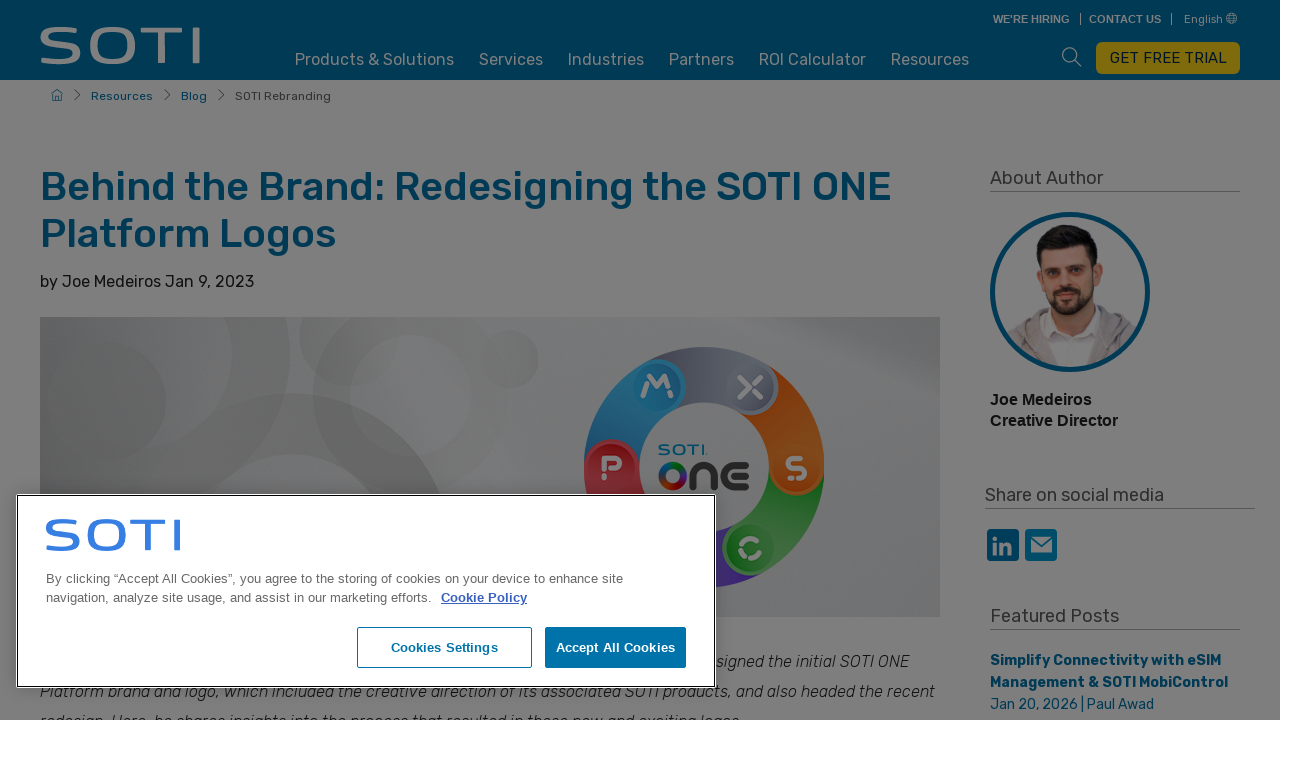

--- FILE ---
content_type: text/html; charset=utf-8
request_url: https://soti.net/resources/blog/2022/soti-rebranding/
body_size: 30657
content:
<!DOCTYPE html>
<html lang="en">
<head>

<meta http-equiv="Content-Type" content="text/html; charset=UTF-8" />
<meta name="viewport" content="width=device-width, initial-scale=1">
<!-- meta tags for open graph/social -->
<!-- title tags -->
<title>Behind the Brand: Redesigning the SOTI ONE Platform Logos | SOTI</title>
<!-- description tags -->
<meta name="Description" content="SOTI just redesigned its product logos and the logo for the SOTI ONE Platform. Learn more about these new design and what it means for the SOTI brand." />
<meta name="Keywords" content="SOTI ONE Platform, Industry News" />
<!-- twitter tags -->
<meta name="twitter:card" content="summary_large_image" />
<meta name="twitter:description" content="SOTI just redesigned its product logos and the logo for the SOTI ONE Platform. Learn more about these new design and what it means for the SOTI brand." />
<meta name="twitter:site" content="@SOTI_Inc" />
<meta name="twitter:image" content="https://soti.net/media/11qd0mg0/blog-thumbnail-3.png" />
<!-- open graph tags -->
<meta property="og:title" content="Behind the Brand: Redesigning the SOTI ONE Platform Logos | SOTI" />
<meta property="og:image" content="https://soti.net/media/11qd0mg0/blog-thumbnail-3.png" />
<meta property="og:description" content="SOTI just redesigned its product logos and the logo for the SOTI ONE Platform. Learn more about these new design and what it means for the SOTI brand." />
<meta property="og:url" content="https://soti.net/resources/blog/2022/soti-rebranding/" />
<meta property="og:type" content="website" />
<meta property="og:site_name" content="SOTI" />
<meta http-equiv="X-UA-Compatible" content="IE=edge">
<meta name="robots" content="noodp,noydir,index,follow" />
<meta name="msapplication-TileColor" content="#da532c">
<meta name="theme-color" content="#ffffff">
    <meta name="author" content="Joe Medeiros" />

<!-- favicon loads -->
<link rel="canonical" href="https://soti.net/resources/blog/2022/soti-rebranding/" />
<link rel="manifest" href="/site.webmanifest?v3">
<link rel="mask-icon" color="#5bbad5" href="/safari-pinned-tab.svg?v3">
<link rel="icon" type="image/png" sizes="16x16" href="/favicon-16x16.png?v3">
<link rel="icon" type="image/png" sizes="32x32" href="/favicon-32x32.png?v3">
<link rel="apple-touch-icon" sizes="57x57" href="apple-touch-icon.png?width=57&amp;height=57">
<link rel="apple-touch-icon" sizes="60x60" href="apple-touch-icon.png?width=60&amp;height=60">
<link rel="apple-touch-icon" sizes="72x72" href="apple-touch-icon.png?width=72&amp;height=72">
<link rel="apple-touch-icon" sizes="76x76" href="apple-touch-icon.png?width=76&amp;height=76">
<link rel="apple-touch-icon" sizes="114x114" href="apple-touch-icon.png?width=114&amp;height=114">
<link rel="apple-touch-icon" sizes="120x120" href="apple-touch-icon.png?width=120&amp;height=120">
<link rel="apple-touch-icon" sizes="144x144" href="apple-touch-icon.png?width=144&amp;height=144">
<link rel="apple-touch-icon" sizes="152x152" href="apple-touch-icon.png?width=152&amp;height=152">
<link rel="apple-touch-icon" sizes="180x180" href="apple-touch-icon.png?v3">

<!-- css loads -->
<link rel="stylesheet" href="https://fonts.googleapis.com/css?family=Rubik:300,400,500,700&amp;display=swap">
<link rel="stylesheet" href="/css/main.css?v=1">
<link rel="stylesheet" href="/css/tailwind_app.css?v=2"> 
<link rel="stylesheet" href="/css/shame_banner.css?v=1">
<link rel="stylesheet" href="https://cdnjs.cloudflare.com/ajax/libs/animate.css/4.1.0/animate.compat.css">
<!-- Scripts -->


<script loading="lazy" data-ot-ignore type="text/javascript" src="/scripts/jquery.min.js"></script>
<script loading="lazy" data-ot-ignore type="text/javascript" src="/scripts/main2.js?v=1"></script>
<script loading="lazy" data-ot-ignore type="text/javascript" src="/scripts/sizzle.min.js"></script>
<script loading="lazy" src="/scripts/api.min.js"></script>
<script loading="lazy" src="/scripts/siema.min.js"></script>
<script loading="lazy" src="/scripts/mobnav.js"></script>

 <script>
    document.addEventListener("DOMContentLoaded", function () {
        
    //   const mainScript = document.createElement('script');
    //   mainScript.type = 'text/javascript';
    //   mainScript.src = '/scripts/main2.js?v=1';
    //   mainScript.data-ot-ignore = true;
    //   document.head.append(mainScript);
      
      const lityScript = document.createElement('script');
      lityScript.src = '~/scripts/lity.min.js';
      document.head.append(lityScript);
      
    //   const minApiScript = document.createElement('script');
    //   minApiScript.src = '~/scripts/api.min.js';
    //   document.head.append(minApiScript);
      
    //   const mobNavScript = document.createElement('script');
    //   mobNavScript.src = '~/scripts/mobnav.js';
    //   document.head.append(mobNavScript);
        
      // Vidyard videos are found via their 'data-uuid' or 'vidyard-player-embed' class.
      const vidyardVideoSelector = 'img.vidyard-player-embed[data-uuid]';
      
      // Check if there is a Vidyard video on the page.
      if (document.querySelector(vidyardVideoSelector)) {
        const scriptId = 'vidyard-embed-script';

        // Ensure we don't inject the script multiple times.
        if (!document.getElementById(scriptId)) {
          const script = document.createElement('script');
          script.type = 'text/javascript';
          script.defer = true;
          script.id = scriptId;
          script.src = 'https://play.vidyard.com/embed/v4.js';
          document.head.appendChild(script); // Append the script to the <head>.
        }
      }
});
</script>
<script defer>
    function getCookieInfo(name, getAllKeys = false) {
        const cookies = Object.fromEntries(document.cookie.split(";")
                .map(c => c.trim().split("=").map(decodeComponent)));
        return getAllKeys ? Object.keys(cookies) : cookies[name] || null;
    }

    function decodeComponent(value) {
        try {
            return decodeURIComponent(value);
        } catch (error) {
            return value;
        }
    }

    const empKey = 'SOTI-Employee';
    if (localStorage.getItem(empKey) === null && getCookieInfo(empKey) !== null) {
        localStorage.setItem(empKey, 'true');
    }

    function appendQueryParams(link, params, isAbsoluteUrl) {
        let url = new URL(link.href);
        params.forEach(function (value, name) {
            if (!url.searchParams.has(name)) {
                url.searchParams.set(name, encodeURI(value));
            }
        });
        link.setAttribute("href", decodeURIComponent(isAbsoluteUrl ? url.href : url.href.replace(url.origin, "")));
    }

    $(function () {
        const params = new URLSearchParams(window.location.search);
        if (params.size !== 0 && true) {
            const matchedName = window.location.hostname.replace(/[.*+?^${}()|[\]\\]/g, '\\$&'); // $& means the whole matched string
            const regex = new RegExp(`(\..*)?${matchedName}(\..*)?`);
            $('a[href]:not(*[href^="#"], .pgSet1,.newsRoomATag)').each(function () {
                if (this.hostname.startsWith("soti.") || regex.test(this.hostname)) {
                    let isAbsoluteUrl = true;
                    try {
                      new URL(this.getAttribute('href'));
                    } catch (e) {
                      isAbsoluteUrl = false;
                    }
                    appendQueryParams(this, params, isAbsoluteUrl);
                }
            });
        }
    });
</script>



<!-- Define datalayer and the gtag function. Should always come before GTM -->
<script >window.dataLayer = window.dataLayer || [];</script>
<!-- Google Tag Manager -->
<script >(function(w,d,s,l,i){w[l]=w[l]||[];w[l].push({'gtm.start':
new Date().getTime(),event:'gtm.js'});var f=d.getElementsByTagName(s)[0],
j=d.createElement(s),dl=l!='dataLayer'?'&l='+l:'';j.async=true;j.src=
'https://www.googletagmanager.com/gtm.js?id='+i+dl;f.parentNode.insertBefore(j,f);
})(window,document,'script','dataLayer','GTM-TSNKWX2');</script>


<!-- /Google Tag Manager -->

<!-- Pardot -->
<!--<script type="text/javascript">-->
<!--    piAId = '36942';-->
<!--    piCId = '2394';-->
<!--    piHostname = 'pi.pardot.com';-->

<!--    (function () {-->
<!--        function async_load() {-->
<!--            var s = document.createElement('script'); s.type = 'text/javascript';-->
<!--            s.src = ('https:' == document.location.protocol ? 'https://pi' : 'http://cdn') + '.pardot.com/pd.js';-->
<!--            var c = document.getElementsByTagName('script')[0]; c.parentNode.insertBefore(s, c);-->
<!--        }-->
<!--        if (window.attachEvent) { window.attachEvent('onload', async_load); }-->
<!--        else { window.addEventListener('load', async_load, false); }-->
<!--    })();-->
<!--</script>-->
<!-- /Pardot -->

<!--Unused scripts-->

    
<script>let url="/umbraco/engage/pagedata/ping",pageviewId="bf467c0a47374242a8e4073d743f8d24";if("function"==typeof navigator.sendBeacon&&"function"==typeof Blob){let e=new Blob([pageviewId],{type:"text/plain"});navigator.sendBeacon(url,e)}else{let a=new XMLHttpRequest;a.open("POST",url,1),a.setRequestHeader("Content-Type","text/plain"),a.send(pageviewId)}</script></head>


<body id="pagetop" class="">

    <div class="max-container" data-dnsinfo="soti.net">

<div class="zeynep-overlay"></div>
<div class="zeynep">
    <ul><li class="has-submenu"><a href="/products/soti-one-platform/" data-submenu="1166">Products & Solutions<span class="ti ti-angle-right" aria-hidden="true"></span></a><div id="1166" class="submenu"><div class="submenu-header"><a href="/products/soti-one-platform/" data-submenu-close="1166"><span class="ti ti-arrow-left"></span>&nbsp;Back</a></div><ul><li class="has-submenu"><a href="#" data-submenu="1171">Products<span class="ti ti-angle-right" aria-hidden="true"></span></a><div id="1171" class="submenu"><div class="submenu-header"><a href="#" data-submenu-close="1171"><span class="ti ti-arrow-left"></span>&nbsp;Back</a></div><ul><li><a href="/products/soti-one-platform/">SOTI ONE Platform</a></li><li><a href="/products/soti-mobicontrol/">SOTI MobiControl</a></li><li><a href="/products/soti-xsight/">SOTI XSight</a></li><li><a href="/products/soti-snap/">SOTI Snap</a></li><li><a href="/products/soti-connect/">SOTI Connect</a></li><li><a href="/products/soti-identity/">SOTI Identity</a></li><li><a href="https://pulse.soti.net/">SOTI Pulse</a></li></ul></div></li><li class="has-submenu"><a href="#" data-submenu="30045">Solutions<span class="ti ti-angle-right" aria-hidden="true"></span></a><div id="30045" class="submenu"><div class="submenu-header"><a href="#" data-submenu-close="30045"><span class="ti ti-arrow-left"></span>&nbsp;Back</a></div><ul><li><a href="/solutions/android-management/">Android Management</a></li><li><a href="/solutions/apple-management/">Apple Management</a></li><li><a href="/solutions/linux-management/">Linux Management</a></li><li><a href="/solutions/windows-management/">Windows Management</a></li></ul></div></li><li class="has-submenu"><a href="#" data-submenu="30047">Other Ventures<span class="ti ti-angle-right" aria-hidden="true"></span></a><div id="30047" class="submenu"><div class="submenu-header"><a href="#" data-submenu-close="30047"><span class="ti ti-arrow-left"></span>&nbsp;Back</a></div><ul><li><a href="/products/soti-aerospace/">SOTI Aerospace</a></li></ul></div></li></ul></div></li><li class="has-submenu"><a href="/services/product-services/" data-submenu="1180">Services<span class="ti ti-angle-right" aria-hidden="true"></span></a><div id="1180" class="submenu"><div class="submenu-header"><a href="/services/product-services/" data-submenu-close="1180"><span class="ti ti-arrow-left"></span>&nbsp;Back</a></div><ul><li class="has-submenu"><a href="#" data-submenu="1182">Product Services<span class="ti ti-angle-right" aria-hidden="true"></span></a><div id="1182" class="submenu"><div class="submenu-header"><a href="#" data-submenu-close="1182"><span class="ti ti-arrow-left"></span>&nbsp;Back</a></div><ul><li><a href="/services/soti-premium-and-enterprise-service/">SOTI Premium Service & SOTI Enterprise Service</a></li><li><a href="/services/professional-services/">SOTI Professional Services</a></li><li><a href="/services/soti-academy/">SOTI Academy</a></li><li><a href="/services/soti-one-product-services/">SOTI ONE Product Services</a></li></ul></div></li><li class="has-submenu"><a href="#" data-submenu="1181">Support Services<span class="ti ti-angle-right" aria-hidden="true"></span></a><div id="1181" class="submenu"><div class="submenu-header"><a href="#" data-submenu-close="1181"><span class="ti ti-arrow-left"></span>&nbsp;Back</a></div><ul><li><a href="https://discussions.soti.net/">SOTI Pulse Discussion</a></li><li><a href="/services/log-a-case/">Log A Case</a></li><li><a href="https://soti.my.site.com/customers/s/">Customer Portal</a></li><li><a href="/resources/security-compliance/">Security & Compliance</a></li></ul></div></li><li class="has-submenu"><a href="#" data-submenu="1183">Product Support<span class="ti ti-angle-right" aria-hidden="true"></span></a><div id="1183" class="submenu"><div class="submenu-header"><a href="#" data-submenu-close="1183"><span class="ti ti-arrow-left"></span>&nbsp;Back</a></div><ul><li class="mobile-support"><p style=" font-weight:600;padding-left:0.625rem;font-size:18px;margin:0.4rem;">Product Support</p>
<div class="product-support"><label for="SuppProdMob" class="show-for-sr">Product Support</label><select name="" id="SuppProdMob" aria-label="Select Customer-support Product" title="Select Customer-support Product">
<option value="soti-mobicontrol">SOTI MobiControl</option>
<option value="soti-snap">SOTI Snap</option>
<option value="soti-xsight">SOTI XSight</option>
<option value="soti-connect">SOTI Connect</option>
<option value="soti-identity">SOTI Identity</option>
</select>

<a id="VisitSuppPageMob" href="https://docs.soti.net/soti-mobicontrol" class="button main-cta" data-toggle="tooltip" data-placement="bottom" title="Online Help, Release Notes and more" target="_blank" aria-label="Navigates to the corresponding Technical resources website (docs.soti.net)">Visit Support Page</a>

</div></li></ul></div></li></ul></div></li><li class="has-submenu"><a href="/industries/soti-industries/" data-submenu="11597">Industries<span class="ti ti-angle-right" aria-hidden="true"></span></a><div id="11597" class="submenu"><div class="submenu-header"><a href="/industries/soti-industries/" data-submenu-close="11597"><span class="ti ti-arrow-left"></span>&nbsp;Back</a></div><ul><li><a href="/industries/emergency-services/" class="bold-link">Emergency Services</a></li><li><a href="/industries/retail/" class="bold-link">Retail</a></li><li><a href="/industries/transportation-and-logistics/" class="bold-link">Transportation & Logistics</a></li><li><a href="/industries/field-services/" class="bold-link">Field Services</a></li><li><a href="/industries/healthcare/" class="bold-link">Healthcare</a></li><li><div class="image-on-mobile"><div><img src="/media/5238/industry-delivery-hero.png" alt="Delivery Hero Logo"/></div><div><img src="/media/5237/industry-assistcare-group.png" alt="Assist Care Group Logo"/></div><div class="more"><a href="/resources/customer-stories/">See all Customer Stories<span class="ti ti-arrow-right" aria-hidden="true"></span></a></div></div></li></ul></div></li><li class="has-submenu"><a href="/partners/partner-program/" data-submenu="1195">Partners<span class="ti ti-angle-right" aria-hidden="true"></span></a><div id="1195" class="submenu"><div class="submenu-header"><a href="/partners/partner-program/" data-submenu-close="1195"><span class="ti ti-arrow-left"></span>&nbsp;Back</a></div><ul><li class="has-submenu"><a href="#" data-submenu="1196">Partner Tools<span class="ti ti-angle-right" aria-hidden="true"></span></a><div id="1196" class="submenu"><div class="submenu-header"><a href="#" data-submenu-close="1196"><span class="ti ti-arrow-left"></span>&nbsp;Back</a></div><ul><li><a href="/partners/partner-program/">SOTI Altitude Program</a></li><li><a href="/partners/become-a-partner/">Become a SOTI Partner</a></li><li><a href="https://marketplace.soti.net/">SOTI Pulse Marketplace</a></li><li><a href="https://partners.soti.net/">Partner Portal Login</a></li><li><a href="https://fusion.soti.net/login">SOTI Fusion Portal</a></li></ul></div></li><li class="has-submenu"><a href="#" data-submenu="1214">SOTI Partners<span class="ti ti-angle-right" aria-hidden="true"></span></a><div id="1214" class="submenu"><div class="submenu-header"><a href="#" data-submenu-close="1214"><span class="ti ti-arrow-left"></span>&nbsp;Back</a></div><ul><li><a href="/partners/airbus/">Airbus</a></li><li><a href="/partners/amazon-web-services/">Amazon Web Services</a></li><li><a href="/partners/brother/">Brother</a></li><li><a href="/partners/datalogic/">Datalogic</a></li><li><a href="/partners/honeywell/">Honeywell</a></li><li><a href="/partners/microsoft-azure/">Microsoft Azure</a></li><li><a href="/partners/panasonic/">Panasonic</a></li><li><a href="/partners/samsung/">Samsung</a></li><li><a href="/partners/sato/">SATO</a></li><li><a href="/partners/tsc-auto-id/">TSC Auto ID</a></li><li><a href="/partners/zebra/">Zebra</a></li></ul></div></li></ul></div></li><li><a href="/resources/roi-calculator/" class="title">ROI Calculator</a></li><li class="has-submenu"><a href="/resources/research-hub/" data-submenu="1203">Resources<span class="ti ti-angle-right" aria-hidden="true"></span></a><div id="1203" class="submenu"><div class="submenu-header"><a href="/resources/research-hub/" data-submenu-close="1203"><span class="ti ti-arrow-left"></span>&nbsp;Back</a></div><ul><li><a href="/resources/soti-tv/" class="bold-link">SOTI TV</a></li><li><a href="/resources/research-hub/" class="bold-link">Research Hub</a></li><li><a href="/resources/blog/" class="bold-link">Blog</a></li><li><a href="/about/faq/" class="bold-link">FAQ</a></li><li><a href="/resources/case-studies/" class="bold-link">Case Studies</a></li><li><a href="/resources/newsroom/" class="bold-link">Newsroom</a></li><li><a href="/resources/press-releases/" class="bold-link">Press Releases</a></li><li><a href="/resources/roi-calculator/" class="bold-link">ROI Calculator</a></li><li><a href="/resources/analyzing-the-soti-one-platform/" class="bold-link">Analyzing the SOTI ONE Platform</a></li><li class="has-submenu"><a href="#" data-submenu="44956">SOTI TV Tile<span class="ti ti-angle-right" aria-hidden="true"></span></a><div id="44956" class="submenu"><div class="submenu-header"><a href="#" data-submenu-close="44956"><span class="ti ti-arrow-left"></span>&nbsp;Back</a></div><ul><li><a href="/resources/soti-tv/">Youtuebe Video</a></li></ul></div></li></ul></div></li><li><a href="/careers">Careers</a></li><li><a href="/about/about-us">About Us</a></li><li><a href="/about/contact-us">Contact Us</a></li></ul>
    <div class="mobnav-lang">
        <label for="mob-lang">Language</label>
        <select id="mob-lang" name="select" onchange="location.href = this.value;">
            <option value="https://soti.net">English</option><option value="https://soti.net/de">Deutsch</option><option value="https://soti.net/es">Español</option><option value="https://soti.net/fr">Francais</option><option value="https://soti.net/it">Italiano</option><option value="https://soti.net/hu">Magyar</option><option value="https://soti.net/nl">Nederlands</option><option value="https://soti.net/pl">Polski</option><option value="https://soti.net/br">Português</option><option value="https://soti.net/se">Svenska</option><option value="https://soti.net/tr">Türkçe</option><option value="https://soti.net/ru">Русский</option><option value="https://soti.net/jp">日本語</option>
        </select>
    </div>
        <div>
            <a href="/products/soti-one-platform/soti-one-platform-free-trial/" class="button trial-link truncate" aria-label="">GET FREE TRIAL</a>
        </div>
</div>        

<header>
    <div class="row link-bar text-right show-for-large-up">
        <a class="show-on-focus" href="#main">Skip to main content</a>
<a href="/careers"  aria-label="Navigates to the Careers page."> <span class=""></span>WE'RE HIRING</a><a href="/about/contact-us"  aria-label="Navigates to the Contact Us page."> <span class=""></span>CONTACT US</a>                    <div role="button" class="dropdown" tabindex="0">
                        <span>English <span class="ti ti-world" aria-hidden="true"> </span></span>
                        <div class="dropdown-content">
<a href="https://soti.net/de/" aria-label="Language:Deutsch">Deutsch</a><a href="https://soti.net/es/" aria-label="Language:Español">Español</a><a href="https://soti.net/fr/" aria-label="Language:Francais">Francais</a><a href="https://soti.net/it/" aria-label="Language:Italiano">Italiano</a><a href="https://soti.net/jp/" aria-label="Language:日本語">日本語</a><a href="https://soti.net/hu/" aria-label="Language:Magyar">Magyar</a><a href="https://soti.net/nl/" aria-label="Language:Nederlands">Nederlands</a><a href="https://soti.net/pl/" aria-label="Language:Polski">Polski</a><a href="https://soti.net/br/" aria-label="Language:Português">Português</a><a href="https://soti.net/ru/" aria-label="Language:Русский">Русский</a><a href="https://soti.net/se/" aria-label="Language:Svenska">Svenska</a><a href="https://soti.net/tr/" aria-label="Language:Türkçe">Türkçe</a>                        </div>
                    </div>
    </div>

    <div class="row">
        <a href="/" aria-label="Navigates to the home page">
            <svg class="soti-logo" xmlns="https://www.w3.org/2000/svg" aria-label="The SOTI Inc. Logo" viewBox="0 0 198.5 49">
                <title>SOTI INC</title>
                <path d="M113.3 8.3c-2.1-2.5-4-3.7-6.8-4.8-2.9-1.1-7.9-2.3-16.5-2.3S76.4 2.4 73.5 3.5c-2.9 1.1-4.7 2.3-6.8 4.8-2.2 2.6-4.5 7.4-4.5 16.4 0 9.4 2.6 14 4.9 16.4 1.3 1.4 4 3.3 6.3 4.3 3.1 1.2 8.3 2.5 16.7 2.5 8.4 0 13.6-1.3 16.7-2.5 2.3-.9 5-2.8 6.3-4.3 2.2-2.4 4.9-7 4.9-16.4-.2-8.9-2.6-13.8-4.7-16.4zm-8.9 29.2c-2.5 2.5-6.7 3.9-14.5 3.9s-12-1.5-14.5-3.9c-3.7-3.6-4-10.7-4-13 0-6.3 1.3-10.4 3.3-12.8 2.5-3 6-4.1 15.2-4.1 9.1 0 12.7 1.2 15.2 4.1 2.1 2.4 3.3 6.5 3.3 12.8 0 2.3-.3 9.4-4 13zm50.6 7.8c0 .9-.6 1.3-1.5 1.3h-5.8c-.9 0-1.4-.4-1.4-1.3V8.7c0-.3-.1-.5-.5-.5h-19.2c-1.2 0-1.7-.5-1.7-1.6V3.8c0-1.2.5-1.7 1.6-1.7h48.1c1.2 0 1.6.5 1.6 1.7v2.8c0 1.2-.5 1.6-1.6 1.6h-19.2c-.3 0-.5.1-.5.5l.1 36.6zm34.5 0c0 1 .5 1.6 1.5 1.6h5.5c1 0 1.5-.5 1.5-1.6V3.6c0-1-.5-1.6-1.5-1.6H191c-1 0-1.5.5-1.5 1.6v41.7zM46.3 42.9c3-2.7 3.6-6.4 3.6-9.3 0-3.2-1.1-6.3-3.2-8.3-1.9-1.9-4.2-3.3-9.9-4.2C29 19.9 17 18.6 14.9 18c-2.7-.7-4.6-1.8-4.8-4.5 0-.3.1-.6.2-1 .4-1.5 1.4-3.1 4.4-4 2.6-.8 6-1.1 11.3-1.1 6.1 0 10.1.3 17.9 1.5 1.1.2 1.2-.8 1.3-1.4.2-.7.3-2 .4-2.7.1-1.3-.1-1.6-1.1-1.9-1.7-.5-9.8-1.8-19.2-1.8-13.2 0-17.9 2.2-19.8 3.4C3 6.1 1.3 8.6.8 12.1c-.3 2.4-.1 4.7.8 6.6 1 2.2 2.5 4 7.2 5.9 5.5 2.2 23.2 3.6 26 4.2 4.6 1.1 5.3 3.1 5.5 5.2.1 1 .2 3.2-2.6 5-3.2 2-10.2 2.6-13.4 2.5 0 0-5.7 0-11.3-.6-5.5-.6-9.1-1.1-9.8-1.1-.9 0-1.3.3-1.5 1.5-.1.8-.2 1.7-.3 2.7-.1 1.6.2 2 2.6 2.4 5.1.9 12.9 1.6 19.8 1.6 4.3-.2 17-.1 22.5-5.1z" />
            </svg>
        </a>

<!-- Start of Invitations -->
<style type='text/css'>
    #snapins_invite { background-color: #FFFFFF; font-family: "Salesforce Sans", sans-serif; overflow: visible; position: fixed !important; height: 400px !important; margin-left: -355px !important; margin-top: -435px !important; }
    .embeddedServiceInvitation { 
        background-color: transparent; 
        max-width: 300px; 
        max-height: 600px; 
        -webkit-box-shadow: 0 7px 12px rgba(0,0,0,0.28); 
        -moz-box-shadow: 0 7px 12px rgba(0,0,0,0.28); 
        box-shadow: 0 7px 12px rgba(0,0,0,0.28);
        
         
        /*margin-top: 15%!important;*/
    }
    @media only screen and (min-width: 48em) { /*mobile*/ .embeddedServiceInvitation { max-width: 350px; max-height: 600px; } }
    .embeddedServiceInvitation > .embeddedServiceInvitationHeader { width: inherit; height: 50px; line-height: 32px; padding: 10px; color: #FFFFFF; background-color: #0074AA; overflow: initial; display: flex; justify-content: space-between; align-items: stretch; border-top-left-radius: 8px; border-top-right-radius: 8px; }
    .embeddedServiceInvitationHeader #embeddedServiceAvatar { width: 32px; height: 32px; border-radius: 25%; }
    .embeddedServiceInvitationHeader .embeddedServiceTitleText { font-size: 16px; color: #FFFFFF; overflow: hidden; word-wrap: normal; white-space: nowrap; text-overflow: ellipsis; align-self: stretch; flex-grow: 1; max-width: 100%; margin: 0 12px; }
    .embeddedServiceInvitationHeader .embeddedServiceCloseIcon { border: none; border-radius: 3px; cursor: pointer; position: relative; bottom: 3%; background-color: transparent; width: 32px; height: 32px; font-size: 23px; color: #FFFFFF; }
    .embeddedServiceInvitationHeader .embeddedServiceCloseIcon:focus { outline: none; }
    .embeddedServiceInvitationHeader .embeddedServiceCloseIcon:focus::before { content: " "; position: absolute; top: 11%; left: 7%; width: 85%; height: 85%; background-color: rgba(255, 255, 255, 0.2); border-radius: 4px; pointer-events: none; }
    .embeddedServiceInvitationHeader .embeddedServiceCloseIcon:active, .embeddedServiceCloseIcon:hover { background-color: #FFFFFF; color: rgba(0,0,0,0.7); opacity: 0.7; }
    .embeddedServiceInvitation > .embeddedServiceInvitationBody { background-color: #FFFFFF; max-height: 150px; min-width: 260px; margin: 0 8px; font-size: 14px; line-height: 20px !important; overflow: auto; }
    .embeddedServiceInvitation > .embeddedServiceInvitationFooter { width: inherit; color: #FFFFFF; text-align: right; background-color: #FFFFFF; padding: 10px; max-height: 100px; border-bottom-left-radius: 8px; border-bottom-right-radius: 8px; }
    .embeddedServiceInvitationFooter > .embeddedServiceActionButton { font-size: 14px; max-height: 40px; border: none; border-radius: 4px; padding: 10px; margin: 4px; text-align: center; text-decoration: none; display: inline-block; cursor: pointer; }
    .embeddedServiceInvitationFooter > #acceptInvite { background-color: #0c74aa; color: #FFFFFF; }
    .embeddedServiceInvitationFooter > #rejectInvite { background-color: #FFFFFF; color: #0c74aa; }
    
    button#closeInvite{
        -webkit-box-shadow: none;
        -moz-box-shadow: none;
        box-shadow: none;
        border: none; 
        cursor: pointer; 
        background-color: transparent; 
        font-size: 23px; 
        color: #FFFFFF;
        padding-top: 0.3em !important; 
    }
    
    button#closeInvite:focus:before, 
    button#closeInvite:hover:before {
        background-color: transparent  !important;
        cursor: pointer !important;
        opacity: 0 !important;
        color: #FFF !important;
    }
</style>

<div class="embeddedServiceInvitation" id="snapins_invite" inert aria-live="assertive" role="dialog" aria-atomic="true" style="visibility:hidden;">
    <div class="embeddedServiceInvitationHeader" aria-labelledby="snapins_titletext" aria-describedby="snapins_bodytext">
        <!-- <img id="embeddedServiceAvatar"> -->
        <span class="embeddedServiceTitleText" id="snapins_titletext">Chat With A SOTI Sales Expert.</span>
        <button type="button" id="closeInvite" class="embeddedServiceCloseIcon" aria-label="Exit invitation">&times;</button>
    </div>
    <div class="embeddedServiceInvitationBody" style="display: flex; padding: 5%;">
        <img src="/media/1897/stock_guy_75x75.png" alt="Agent smiling ready to assist." style="border-radius: 50%; margin-right: 2.5%; height: 75px; width: 75px;" />
        <div style="background-color: #0074AA; border-radius: 1em; height: 60px; padding: 10px; margin-top: 5px;">
            <p id="snapins_bodytext" style="color: white; font-size: 14px; line-height: 20px; ">Is there anything I can help you with today?</p>
        </div>
    </div>
    <hr style="margin-top: 55%; border: 1px solid #ccc;">
    <div class="embeddedServiceInvitationFooter" aria-describedby="snapins_bodytext">
        <button type="button" class="embeddedServiceActionButton" id="rejectInvite">Close</button>
        <button type="button" class="embeddedServiceActionButton" id="acceptInvite">Start Chat</button>
    </div>
</div>


<script type='text/javascript'>
    (function() {
        document.getElementById('closeInvite').onclick = function() { embedded_svc.inviteAPI.inviteButton.rejectInvite(); };
        document.getElementById('rejectInvite').onclick = function() { embedded_svc.inviteAPI.inviteButton.rejectInvite(); }; // use this API call to reject invitations
        document.getElementById('acceptInvite').onclick = function() { embedded_svc.inviteAPI.inviteButton.acceptInvite(); }; // use this API call to start chat from invitations
        document.addEventListener('keyup', function(event) { if (event.keyCode == 27) { embedded_svc.inviteAPI.inviteButton.rejectInvite(); }})
        /*if($('[data-toggle="tooltip"]').length){
          $('[data-toggle="tooltip"]').tooltip(); 
        }*/
    })();
</script>

<!-- End of Invitation -->
<nav class="primary"><span><a href="/products/soti-one-platform/">Products & Solutions</a><div class="menu ps"><div class="inner-menu"><div class="row collapse"><div class="large-12 columns"><div class="row collapse"><div class="large-5 columns" style="top: 0; ">        <div class="row">                <div class="large-7 columns ps-shower" style="top: 0;"><div data-index="0">
    <div class="large-12 columns">
        <div class="preview-content">
            <div class="preview-logo"><img src="/media/4oinplcg/soti-one-logo-light-mode.webp" alt=""/></div>
            <div class="preview-text"><p>The SOTI ONE Platform makes mobile-first business operations simple, efficient and reliable. </p></div>
        </div>
    </div>
</div><div data-index="1">
    <div class="large-12 columns">
        <div class="preview-content">
            <div class="preview-logo"><img src="/media/jngbnw3f/soti-mobicontrol-icon.png" alt=""/></div>
            <div class="preview-text"><p>SOTI MobiControl makes mobility management easy. It simplifies the security and management of multi-vendor, multi-form factor and multi-operating system devices.</p></div>
        </div>
    </div>
</div><div data-index="2">
    <div class="large-12 columns">
        <div class="preview-content">
            <div class="preview-logo"><img src="/media/torbjcgd/soti-xsight-icon.png" alt=""/></div>
            <div class="preview-text"><p>SOTI XSight has the support and management tools needed to fix mobile device problems faster and analytics-based insights to help you make smarter, data-driven decisions.</p></div>
        </div>
    </div>
</div><div data-index="3">
    <div class="large-12 columns">
        <div class="preview-content">
            <div class="preview-logo"><img src="/media/vzwb1gbt/soti-snap-icon.png" alt=""/></div>
            <div class="preview-text"><p>SOTI Snap enables organizations to rapidly create mobile apps that digitize business processes and boost worker productivity. </p></div>
        </div>
    </div>
</div><div data-index="4">
    <div class="large-12 columns">
        <div class="preview-content">
            <div class="preview-logo"><img src="/media/ba2h3gho/soti-connect-icon.png" alt=""/></div>
            <div class="preview-text"><p>SOTI Connect is an enterprise management solution that provides an organization complete lifecycle management of its mobile and industrial printers. </p></div>
        </div>
    </div>
</div><div data-index="5">
    <div class="large-12 columns">
        <div class="preview-content">
            <div class="preview-logo"><img src="/media/0ihnjxwd/soti-identity-icon.png" alt=""/></div>
            <div class="preview-text"><p>SOTI Identity enables simple and secure access to the SOTI ONE Platform suite of solutions.</p></div>
        </div>
    </div>
</div><div data-index="6">
    <div class="large-12 columns">
        <div class="preview-content">
            <div class="preview-logo"><img src="/media/sjaipx2a/soti-pulse-icon.png" alt=""/></div>
            <div class="preview-text"><p>SOTI Pulse is an online community for SOTI partners and customers to collaborate with product experts and solution providers.  </p></div>
        </div>
    </div>
</div><div data-index="7">
    <div class="large-12 columns">
        <div class="preview-overlay" style="background:url(/media/4904/solutions-android-management.png); background-size: contain;">
            <div class="preview-text"><p class="text">World-Class Device Management for Android, the World’s Most Popular Mobile Operating System</p><p>Any Manufacturer. Any Device. Any Form Factor. If It Runs Android, It Can Be Securely Managed with SOTI.</p></div>
        </div>
    </div>
</div><div data-index="8">
    <div class="large-12 columns">
        <div class="preview-overlay" style="background:url(/media/4905/solutions-apple-management.png); background-size: contain;">
            <div class="preview-text"><p class="text">Reimagine Apple Device Management for the Connected World</p><p>Safe. Secure. Simple. SOTI Supports Apple iOS, iPadOS, and macOS Devices.</p></div>
        </div>
    </div>
</div><div data-index="9">
    <div class="large-12 columns">
        <div class="preview-overlay" style="background:url(/media/4906/solutions-linux-management.png); background-size: contain;">
            <div class="preview-text"><p class="text">Linux Management</p><p>The Internet of Things Runs On Linux.</p></div>
        </div>
    </div>
</div><div data-index="10">
    <div class="large-12 columns">
        <div class="preview-overlay" style="background:url(/media/4907/solutions-windows-management.png); background-size: contain;">
            <div class="preview-text"><p class="text">Windows Management</p><p>From Legacy Windows Embedded Devices To Modern Windows 10 Devices.</p></div>
        </div>
    </div>
</div><div data-index="11">
    <div class="large-12 columns">
        <div class="preview-overlay" style="background:url(/media/hisag0ga/product-logo-soti-aerospace-sq.webp); background-size: contain;">
        </div>
    </div>
</div>                </div>            <div class="large-5 columns">                <p style='font-weight:600;padding-left:0.225rem; font-size:18px;margin:0.4rem;'>Products</p>                    <div class="link-contain">                        <a data-index="0" href="/products/soti-one-platform/">                            <span>SOTI ONE Platform</span>                        </a>                    </div>                    <div class="link-contain">                        <a data-index="1" href="/products/soti-mobicontrol/">                            <span>SOTI MobiControl</span>                        </a>                    </div>                    <div class="link-contain">                        <a data-index="2" href="/products/soti-xsight/">                            <span>SOTI XSight</span>                        </a>                    </div>                    <div class="link-contain">                        <a data-index="3" href="/products/soti-snap/">                            <span>SOTI Snap</span>                        </a>                    </div>                    <div class="link-contain">                        <a data-index="4" href="/products/soti-connect/">                            <span>SOTI Connect</span>                        </a>                    </div>                    <div class="link-contain">                        <a data-index="5" href="/products/soti-identity/">                            <span>SOTI Identity</span>                        </a>                    </div>                    <div class="link-contain">                        <a data-index="6" href="https://pulse.soti.net/">                            <span>SOTI Pulse</span>                        </a>                    </div>            </div>        </div>    </div><div class="large-2 columns"><p style='font-weight:600;padding-left:0.225rem;font-size:18px;margin:0.4rem;'>Solutions</p><div class="link-contain"><a data-index="7" href="/solutions/android-management/">Android Management</a></div><div class="link-contain"><a data-index="8" href="/solutions/apple-management/">Apple Management</a></div><div class="link-contain"><a data-index="9" href="/solutions/linux-management/">Linux Management</a></div><div class="link-contain"><a data-index="10" href="/solutions/windows-management/">Windows Management</a></div></div><div class="large-2 columns end"><p style='font-weight:600;padding-left:0.225rem;font-size:18px;margin:0.4rem;' >Other Ventures</p><div class="link-contain"><a data-index="11" href="/products/soti-aerospace/">SOTI Aerospace</a></div></div></div></div></div></div></div></span><span><a href="/services/product-services/">Services</a><div class="menu ps"><div class="inner-menu"><div class="row collapse"><div class="large-12 columns"><div class="row collapse"><div class="large-5 columns" style="top: 0; ">        <div class="row">                <div class="large-7 columns ps-shower" style="top: 0;"><div data-index="0">
    <div class="large-12 columns">
        <div class="preview-overlay" style="background:url(/media/4687/services-premium-service-and-enterprise-service.png); background-size: contain;">
            <div class="preview-text"><p class="text">SOTI Premium Service & <br>SOTI Enterprise Service</p><p>Best-in-class service to maximize your mobility investment.</p></div>
        </div>
    </div>
</div><div data-index="1">
    <div class="large-12 columns">
        <div class="preview-overlay" style="background:url(/media/4909/services-professional-services.png); background-size: contain;">
            <div class="preview-text"><p class="text">Your Partner for Business Mobility Success</p><p>Business mobility is critical to the success of your organization.</p></div>
        </div>
    </div>
</div><div data-index="2">
    <div class="large-12 columns">
        <div class="preview-overlay svg-bg">
            <div class="preview-logo"><img src="/media/6548/soti-academy-logo-stacked-v2.svg" alt=""/></div>
            <div class="preview-text"><p class="text">Your Fast-Track to Business Mobility Success</p><p>Flexible training programs that ensure the success of your business mobility strategy.</p></div>
        </div>
    </div>
</div><div data-index="3">
    <div class="large-12 columns">
        <div class="preview-overlay svg-bg">
            <div class="preview-logo"><img src="/media/0awbdmp3/product-services-stacked.webp" alt=""/></div>
            <div class="preview-text"><p class="text">Take Your Business-Critical Mobility Strategy to the Next Level</p><p>When it comes to your mobile strategy, there's no time for downtime.</p></div>
        </div>
    </div>
</div><div data-index="4">
    <div class="large-12 columns">
        <div class="preview-overlay" style="background:url(/media/5236/services-soti-central-disussion-forum.png); background-size: contain;">
            <div class="preview-text"><p class="text"></p><p>Connect, collaborate and communicate with SOTI product experts and end-users like you.</p></div>
        </div>
    </div>
</div><div data-index="5">
    <div class="large-12 columns">
        <div class="preview-overlay" style="background:url(/media/5234/services-log-a-case.png); background-size: contain;">
            <div class="preview-text"><p class="text"></p><p>Contact us for help with any technical issues you are experiencing with your SOTI products.</p></div>
        </div>
    </div>
</div><div data-index="6">
    <div class="large-12 columns">
        <div class="preview-overlay" style="background:url(/media/5233/services-customer-portal.png); background-size: contain;">
            <div class="preview-text"><p class="text"></p><p>Log in to the customer portal to view information about your SOTI products and entitlements.</p></div>
        </div>
    </div>
</div><div data-index="7">
    <div class="large-12 columns">
        <div class="preview-overlay" style="background:url(/media/5235/services-security-and-compliance.png); background-size: contain;">
            <div class="preview-text"><p class="text"></p><p>View the policies SOTI enacts to keep your devices, data, and workers, safe and compliant.</p></div>
        </div>
    </div>
</div>                </div>            <div class="large-5 columns">                <p style='font-weight:600;padding-left:0.225rem; font-size:18px;margin:0.4rem;'>Product Services</p>                    <div class="link-contain">                        <a data-index="0" href="/services/soti-premium-and-enterprise-service/">                            <span>SOTI Premium Service &amp; SOTI Enterprise Service</span>                        </a>                    </div>                    <div class="link-contain">                        <a data-index="1" href="/services/professional-services/">                            <span>SOTI Professional Services</span>                        </a>                    </div>                    <div class="link-contain">                        <a data-index="2" href="/services/soti-academy/">                            <span>SOTI Academy</span>                        </a>                    </div>                    <div class="link-contain">                        <a data-index="3" href="/services/soti-one-product-services/">                            <span>SOTI ONE Product Services</span>                        </a>                    </div>            </div>        </div>    </div><div class="large-2 columns"><p style="font-weight:600;padding-left:0.625rem;font-size:18px;margin:0.4rem;">Support Services</p><div class="link-contain"><a data-index="4" href="https://discussions.soti.net/">SOTI Pulse Discussion</a></div><div class="link-contain"><a data-index="5" href="/services/log-a-case/">Log A Case</a></div><div class="link-contain"><a data-index="6" href="https://soti.my.site.com/customers/s/">Customer Portal</a></div><div class="link-contain"><a data-index="7" href="/resources/security-compliance/">Security & Compliance</a></div></div><div class="large-2 columns end"><p style=" font-weight:600;padding-left:0.625rem;font-size:18px;margin:0.4rem;">Product Support</p>
<div class="product-support"><label for="SuppProd" class="show-for-sr">Product Support</label><select name="" id="SuppProd" aria-label="Select Customer-support Product" title="Select Customer-support Product">
<option value="soti-mobicontrol">SOTI MobiControl</option>
<option value="soti-snap">SOTI Snap</option>
<option value="soti-xsight">SOTI XSight</option>
<option value="soti-connect">SOTI Connect</option>
<option value="soti-identity">SOTI Identity</option>
</select>

<a id="VisitSuppPage" href="https://docs.soti.net/soti-mobicontrol" class="button main-cta" data-toggle="tooltip" data-placement="bottom" title="Online Help, Release Notes and more" target="_blank" aria-label="Navigates to the corresponding Technical resources website (docs.soti.net)">Visit Support Page</a>

</div></div></div></div></div></div></div></span><span><a href="/industries/soti-industries/">Industries</a><div class="menu ps in"><div class="inner-menu"><div class="row collapse"><div class="large-12 columns"><div class="row collapse"><div class="large-5 columns" style="top: 0; ">        <div class="row">                <div class="large-7 columns ps-shower" style="top: 0;"><div data-index="0">
    <div class="large-12 columns">
        <div class="preview-overlay" style="background:url(/media/4682/industry-emergency-services.png); background-size: contain;">
            <div class="preview-text"><p>Discover how SOTI ONE Platform can benefit emergency services to perform more efficiently, respond faster and deliver consistent quality service.</p></div>
        </div>
    </div>
</div><div data-index="1">
    <div class="large-12 columns">
        <div class="preview-overlay" style="background:url(/media/4pbgi5oq/dropdown-menu-retail.png); background-size: contain;">
            <div class="preview-text"><p class="text">Reimagine Retail For The Connected World</p><p>Secure and manage all your mobile devices and endpoints.</p></div>
        </div>
    </div>
</div><div data-index="2">
    <div class="large-12 columns">
        <div class="preview-overlay" style="background:url(/media/4683/industry-transportation-and-logistics.png); background-size: contain;">
            <div class="preview-text"><p class="text">Optimize Transportation and Logistics Operations with a Business-Critical Mobile Strategy</p><p>Secure and manage all your mobile devices and endpoints.</p></div>
        </div>
    </div>
</div><div data-index="3">
    <div class="large-12 columns">
        <div class="preview-overlay" style="background:url(/media/4684/industry-field-services.png); background-size: contain;">
            <div class="preview-text"><p class="text">Take Your Field Services Further, Faster with Mobile Technology</p><p>Secure and manage all your mobile devices and endpoints.</p></div>
        </div>
    </div>
</div><div data-index="4">
    <div class="large-12 columns">
        <div class="preview-overlay" style="background:url(/media/4685/industry-healthcare.png); background-size: contain;">
            <div class="preview-text"><p class="text">Deliver Quality of Life: Reimagine a Mobile Patient Care Experience</p><p>Secure and manage all your mobile devices and endpoints.</p></div>
        </div>
    </div>
</div>                </div>            <div class="large-5 columns">                <br>                    <div class="link-contain">                        <a data-index="0" href="/industries/emergency-services/">                            <span>Emergency Services</span>                        </a>                    </div>                    <div class="link-contain">                        <a data-index="1" href="/industries/retail/">                            <span>Retail</span>                        </a>                    </div>                    <div class="link-contain">                        <a data-index="2" href="/industries/transportation-and-logistics/">                            <span>Transportation &amp; Logistics</span>                        </a>                    </div>                    <div class="link-contain">                        <a data-index="3" href="/industries/field-services/">                            <span>Field Services</span>                        </a>                    </div>                    <div class="link-contain">                        <a data-index="4" href="/industries/healthcare/">                            <span>Healthcare</span>                        </a>                    </div>            </div>        </div>    </div><div class="large-5 columns padding-top end"><div>
    <div class="large-12 columns">
        <div class="preview-table">
            <div class="preview-image"><img src="/media/5238/industry-delivery-hero.png" alt="Delivery Hero Logo"/></div>
            <div class="preview-text"><p><span>"SOTI MobiControl is so powerful and easy-to-use that it allows a single IT person to manage over 100,000 Android devices located around the world."</span>
<strong>Julian Haberling, Delivery Hero</strong>
<span>Product Specialist – Restaurant Partner Solutions</span></p></div>
        </div>
    </div>
</div><div>
    <div class="large-12 columns">
        <div class="preview-table">
            <div class="preview-image"><img src="/media/5237/industry-assistcare-group.png" alt="Assist Care Group Logo"/></div>
            <div class="preview-text"><p><span>"SOTI MobiControl has brought us peace of mind. SOTI delivers an integrated platform that manages our organization's entire mobile fleet."</span>
<strong>Tim Wilson, Assist Care Group</strong>
<span>Managing Director</span></p></div>
        </div>
    </div>
</div>
<a href="/resources/customer-stories/">See all Customer Stories<span class="ti ti-arrow-right" aria-hidden="true"></span></a></div></div></div></div></div></div></span><span><a href="/partners/partner-program/">Partners</a><div class="menu ps"><div class="inner-menu"><div class="row collapse"><div class="large-12 columns"><div class="row collapse"><div class="large-5 columns" style="top: 0; ">        <div class="row">                <div class="large-7 columns ps-shower" style="top: 0;"><div data-index="0">
    <div class="large-12 columns">
        <div class="preview-overlay" style="background:url(/media/4908/partners-altitude-program.png); background-size: contain;">
            <div class="preview-text"><p>Accelerate revenue, grow business mobility, and partner with the fastest-growing mobility and management solution on the market.</p></div>
        </div>
    </div>
</div><div data-index="1">
    <div class="large-12 columns">
        <div class="preview-overlay" style="background:url(/media/4904/solutions-android-management.png); background-size: contain;">
            <div class="preview-text"><p>Become a SOTI Altitude Partner. <br>Join our world-class partner ecosystem.</p></div>
        </div>
    </div>
</div><div data-index="2">
    <div class="large-12 columns">
        <div class="preview-overlay" style="background:url(/media/4911/partners-soti-central-marketplace.png); background-size: contain;">
            <div class="preview-text"><p>SOTI Pulse is an online community for SOTI partners and customers.</p></div>
        </div>
    </div>
</div><div data-index="3">
    <div class="large-12 columns">
        <div class="preview-overlay" style="background:url(/media/5239/partners-partners-login.png); background-size: contain;">
            <div class="preview-text"><p>Access sales resources, product information, training, and other materials to help you build your business with SOTI.</p></div>
        </div>
    </div>
</div><div data-index="4">
    <div class="large-12 columns">
        <div class="preview-overlay" style="background:url(/media/6437/soti-fushion-nav-image.png); background-size: contain;">
            <div class="preview-text"><p>SOTI Fusion Portal is designed for security data management, Partner support & integration.</p></div>
        </div>
    </div>
</div><div data-index="5">
    <div class="large-12 columns">
        <div class="preview-content">
            <div class="preview-logo"><img src="/media/4652/partners-airbus.svg" alt=""/></div>
        </div>
    </div>
</div><div data-index="6">
    <div class="large-12 columns">
        <div class="preview-content">
            <div class="preview-logo"><img src="/media/4653/partners-aws.svg" alt=""/></div>
        </div>
    </div>
</div><div data-index="7">
    <div class="large-12 columns">
        <div class="preview-content">
            <div class="preview-logo"><img src="/media/5714/brother_logo.svg" alt=""/></div>
        </div>
    </div>
</div><div data-index="8">
    <div class="large-12 columns">
        <div class="preview-content">
            <div class="preview-logo"><img src="/media/4654/partners-datalogic.svg" alt=""/></div>
        </div>
    </div>
</div><div data-index="9">
    <div class="large-12 columns">
        <div class="preview-content">
            <div class="preview-logo"><img src="/media/4655/partners-honeywell.svg" alt=""/></div>
        </div>
    </div>
</div><div data-index="10">
    <div class="large-12 columns">
        <div class="preview-content">
            <div class="preview-logo"><img src="/media/4656/partners-microsoft-azure.svg" alt=""/></div>
        </div>
    </div>
</div><div data-index="11">
    <div class="large-12 columns">
        <div class="preview-content">
            <div class="preview-logo"><img src="/media/4657/partners-panasonic.svg" alt=""/></div>
        </div>
    </div>
</div><div data-index="12">
    <div class="large-12 columns">
        <div class="preview-content">
            <div class="preview-logo"><img src="/media/4659/partners-samsung.svg" alt=""/></div>
        </div>
    </div>
</div><div data-index="13">
    <div class="large-12 columns">
        <div class="preview-content">
            <div class="preview-logo"><img src="/media/4660/partners-sato.svg" alt=""/></div>
        </div>
    </div>
</div><div data-index="14">
    <div class="large-12 columns">
        <div class="preview-content">
            <div class="preview-logo"><img src="/media/kewec144/logo_tsc_fc_digital_transparent_sq_new.png" alt=""/></div>
        </div>
    </div>
</div><div data-index="15">
    <div class="large-12 columns">
        <div class="preview-content">
            <div class="preview-logo"><img src="/media/4662/partners-zebra.svg" alt=""/></div>
        </div>
    </div>
</div>                </div>            <div class="large-5 columns">                <p style='font-weight:600;padding-left:0.225rem; font-size:18px;margin:0.4rem;'>Partner Tools</p>                    <div class="link-contain">                        <a data-index="0" href="/partners/partner-program/">                            <span>SOTI Altitude Program</span>                        </a>                    </div>                    <div class="link-contain">                        <a data-index="1" href="/partners/become-a-partner/">                            <span>Become a SOTI Partner</span>                        </a>                    </div>                    <div class="link-contain">                        <a data-index="2" href="https://marketplace.soti.net/">                            <span>SOTI Pulse Marketplace</span>                        </a>                    </div>                    <div class="link-contain">                        <a data-index="3" href="https://partners.soti.net/">                            <span>Partner Portal Login</span>                        </a>                    </div>                    <div class="link-contain">                        <a data-index="4" href="https://fusion.soti.net/login">                            <span>SOTI Fusion Portal</span>                        </a>                    </div>            </div>        </div>    </div><div class="large-5 columns end"><div class="row collapse"><p style="font-weight:600;padding-left:0.225rem;font-size:18px;margin:0.4rem;">SOTI Partners</p><div class="large-12 columns"><div class="large-4 columns padding-right"><div class="link-contain"><a data-index="5" href="/partners/airbus/">Airbus</a></div><div class="link-contain"><a data-index="6" href="/partners/amazon-web-services/">Amazon Web Services</a></div><div class="link-contain"><a data-index="7" href="/partners/brother/">Brother</a></div><div class="link-contain"><a data-index="8" href="/partners/datalogic/">Datalogic</a></div><div class="link-contain"><a data-index="9" href="/partners/honeywell/">Honeywell</a></div><div class="link-contain"><a data-index="10" href="/partners/microsoft-azure/">Microsoft Azure</a></div></div><div class="large-4 columns padding-left end"><div class="link-contain"><a data-index="11" href="/partners/panasonic/">Panasonic</a></div><div class="link-contain"><a data-index="12" href="/partners/samsung/">Samsung</a></div><div class="link-contain"><a data-index="13" href="/partners/sato/">SATO</a></div><div class="link-contain"><a data-index="14" href="/partners/tsc-auto-id/">TSC Auto ID</a></div><div class="link-contain"><a data-index="15" href="/partners/zebra/">Zebra</a></div></div></div></div></div></div></div></div></div></div></span><span><a href="/resources/roi-calculator/">ROI Calculator</a><div class="menu tw-hidden"><div class="inner-menu"><div class="row collapse"><div class="large-12 columns"><div class="row collapse"></div></div></div></div></div></span><span><a href="/resources/research-hub/">Resources</a><div class="menu ps in"><div class="inner-menu"><div class="row collapse"><div class="large-12 columns"><div class="row collapse"><div class="large-5 columns" style="top: 0; ">        <div class="row">                <div class="large-7 columns ps-shower" style="top: 0;"><div data-index="0">
    <div class="large-12 columns">
        <div class="preview-overlay" style="background:url(/media/ucee34sh/soti-tv-resources-tile.png); background-size: contain;">
            <div class="preview-text"><p>Your go-to podcast for IT pros. Tackling the evolution of device management, mobile tech & more.</p></div>
        </div>
    </div>
</div><div data-index="1">
    <div class="large-12 columns">
        <div class="preview-overlay" style="background:url(/media/4979/resources-resource-library.png); background-size: contain;">
            <div class="preview-text"><p>Discover SOTI's repository of comprehensive research reports.</p></div>
        </div>
    </div>
</div><div data-index="2">
    <div class="large-12 columns">
        <div class="preview-overlay" style="background:url(/media/4686/resources-latest-blog-2.png); background-size: contain;">
            <div class="preview-text"><p>Check out our latest blog posts. Read about tips and tricks, news, opinions, and more from SOTI mobility experts.</p></div>
        </div>
    </div>
</div><div data-index="3">
    <div class="large-12 columns">
        <div class="preview-overlay" style="background:url(/media/4977/resources-faq.png); background-size: contain;">
            <div class="preview-text"><p>You asked. We answered. If you have a question about SOTI and the SOTI ONE Platform, chances are someone has also asked it too.</p></div>
        </div>
    </div>
</div><div data-index="4">
    <div class="large-12 columns">
        <div class="preview-overlay" style="background:url(/media/4976/resources-customer.png); background-size: contain;">
            <div class="preview-text"><p>See how our customers are using SOTI's solutions to help their business.</p></div>
        </div>
    </div>
</div><div data-index="5">
    <div class="large-12 columns">
        <div class="preview-overlay" style="background:url(/media/4978/resources-newsroom.png); background-size: contain;">
            <div class="preview-text"><p>We have a remarkable story to tell, and we’d love to share it with you.</p></div>
        </div>
    </div>
</div><div data-index="6">
    <div class="large-12 columns">
        <div class="preview-overlay" style="background:url(/media/4978/resources-newsroom.png); background-size: contain;">
            <div class="preview-text"><p>We have a remarkable story to tell, and we’d love to share it with you.</p></div>
        </div>
    </div>
</div><div data-index="7">
    <div class="large-12 columns">
        <div class="preview-overlay" style="background:url(/media/vmhfalpf/roi_calculator_home.jpg); background-size: contain;">
            <div class="preview-text"><p>ROI Calculator</p></div>
        </div>
    </div>
</div><div data-index="8">
    <div class="large-12 columns">
        <div class="preview-overlay svg-bg">
            <div class="preview-logo"><img src="/media/3dujk4c0/soti-one-logo-dark-mode.png" alt=""/></div>
            <div class="preview-text"><p>The SOTI ONE Platform transcends traditional MDM/EMM/UEM products. We see the SOTI ONE Platform as the modern electric car of the mobile era.</p></div>
        </div>
    </div>
</div>                </div>            <div class="large-5 columns">                <br>                    <div class="link-contain">                        <a data-index="0" href="/resources/soti-tv/">                            <span>SOTI TV</span>                        </a>                    </div>                    <div class="link-contain">                        <a data-index="1" href="/resources/research-hub/">                            <span>Research Hub</span>                        </a>                    </div>                    <div class="link-contain">                        <a data-index="2" href="/resources/blog/">                            <span>Blog</span>                        </a>                    </div>                    <div class="link-contain">                        <a data-index="3" href="/about/faq/">                            <span>FAQ</span>                        </a>                    </div>                    <div class="link-contain">                        <a data-index="4" href="/resources/case-studies/">                            <span>Case Studies</span>                        </a>                    </div>                    <div class="link-contain">                        <a data-index="5" href="/resources/newsroom/">                            <span>Newsroom</span>                        </a>                    </div>                    <div class="link-contain">                        <a data-index="6" href="/resources/press-releases/">                            <span>Press Releases</span>                        </a>                    </div>                    <div class="link-contain">                        <a data-index="7" href="/resources/roi-calculator/">                            <span>ROI Calculator</span>                        </a>                    </div>                    <div class="link-contain">                        <a data-index="8" href="/resources/analyzing-the-soti-one-platform/">                            <span>Analyzing the SOTI ONE Platform</span>                        </a>                    </div>            </div>        </div>    </div><div class="large-5 columns padding-left end"><h4>Latest Blog Post</h4><a href="/resources/blog/2026/cybersecurity-best-practices-for-mobile-security-encryption/" class="nav-card-link" aria-label="Best Practices for Mobile Device Security & Encryption">
    <div data-index="0">
        <div class="large-12 columns">
            <div class="preview-table">
                <div class="preview-image"><img src="/media/bi0fjtix/new-best-practices-for-mobile-device-security-and-encryptions-blog-thumbnail-600x600.webp" alt="Security Icon" />
                </div>
                <div class="preview-text">
                    <p class="text">Latest Blog Post: <br>Best Practices for Mobile Device Security & Encryption</p>
                    <p>Learn Mobile Device Security Best Practices: Encryption, MDM & VPN Strategies to Protect Data and Prevent Breaches</p>
                </div>
            </div>
        </div>
    </div>
</a></div><div class="large-5 columns padding-left end"><!--<h4>SOTI TV Tile</h4>--><a href="/resources/soti-tv/" class="nav-card-link" >
    <div>
        <div class="large-12 columns">
            <div class="preview-table">
                <div class="preview-image"><img src="/media/lstlz0mm/soti-tv-nav-tile.webp" alt="" />
                </div>
                <div class="preview-text">
                    <p class="text">Check out SOTI TV!</p>
                    <p>Your go-to podcast for IT pros. Tackling the evolution of device management, mobile tech & more.</p>
                </div>
            </div>
        </div>
    </div>
</a></div></div></div></div></div></div></span></nav>

<script>
(function () {
    var suppData = {
            'soti-mobicontrol': [
              'https://discussions.soti.net/cat/mobicontrol/',
              'https://www.soti.net/mc/help/v15.1/en/index.html',
            ],
            'soti-assist': [
              'https://discussions.soti.net/cat/soti-assist/',
              'https://www.soti.net/sotiassist/help/v2.0/en/index.html',
            ],
            'soti-snap': [
              'https://discussions.soti.net/cat/example-category/?Category=SOTISnap&amp;slug=example-category',
              'https://www.soti.net/snap/help/en/index.html',
            ],
            'soti-insight': [
              'https://discussions.soti.net/cat/soti-insight/',
              'https://www.soti.net/sotiinsight/en/index.html',
            ],
            'soti-connect': [
              'https://discussions.soti.net/cat/soti-connect/',
              'https://www.soti.net/soticonnect/v1.1/en/index.html',
            ],
            'soti-identity': [
              'https://discussions.soti.net/cat/soti-identity/',
              'https://www.soti.net/sotiidentity/help/en/index.html',
            ],
    };

    $('#SuppProd').change(function () {
        // $('#VisitSuppPage').prop('href', 'https://pulse.soti.net/support' + '/' + $(this).val());
        $('#VisitSuppPage').prop('href', `https://pulse.soti.net/support/${$(this).val()}`);
        $('#DiscForumSupp').prop('href', suppData[$(this).val()][0]);
        $('#LinkHelpSupp').prop('href', suppData[$(this).val()][1]);
    });
    $('#VisitSuppPage').prop('href', 'https://pulse.soti.net/support');

    $('#SuppProd').change();

    //mobile
    $('#SuppProdMob').change(function () {
        $('#VisitSuppPageMob').prop('href', 'https://pulse.soti.net/support' + '/' + $(this).val());
        $('#DiscForumSupp').prop('href', suppData[$(this).val()][0]);
        $('#LinkHelpSupp').prop('href', suppData[$(this).val()][1]);
    });
    $('#VisitSuppPageMob').prop('href', 'https://pulse.soti.net/support');

    $('#SuppProdMob').change();
    $('a').attr('rel', 'noreferer,noopener');
})();
</script>            <div class="header-right">
                <div class="right-bar">

<div class="search-bar">
    <input name="searchsoti" class="prompt" type="text" placeholder="Search SOTI" aria-label="Search SOTI" title="Search SOTI">
    <span class="ti ti-search" style="margin-left: -2rem; color: #656565; cursor: pointer; padding: 0.5rem;"></span>
</div>
<script>
  String.prototype.isNullOrWhiteSpace = function () { return (!this || !this.trim()) }
  $(".search-bar input").keypress(function (e) {
    if ($(this).val().isNullOrWhiteSpace()) {
        return;
    } else if (e.which == 13) {
      window.location.href = "/search?query=" + $(this).val();
    }
  });
  $(".search-bar span").click(function () {
    if ($(".search-bar input").val().isNullOrWhiteSpace()) {
        return;
    }
    window.location.href = "/search?query=" + $(".search-bar input").val();
  });
</script>                    <div class="nav-bottom-right">
                            <div role="button" tabindex="0">
                                <span class="ti ti-search" aria-hidden="true"></span>
                                <span class="show-for-sr">Open Search Box</span>
                            </div>
                            <a href="/products/soti-one-platform/soti-one-platform-free-trial/" class="button trial-link truncate" aria-label="">GET FREE TRIAL</a>
                    </div>
                    <div class="mobile-nav-btn">
                        <span></span>
                        <span></span>
                        <span></span>
                        <span></span>
                    </div>
                </div>
            </div>
        
    </div>
</header>
     
<script>    
    function trimString(str){
        if (str.length <= 50) {
            return str;
        }
    
        let trimmedStr = str.substring(0, 50);
        let lastSpaceIndex = trimmedStr.lastIndexOf(' ');
    
        if (lastSpaceIndex > -1) {
            trimmedStr = trimmedStr.substring(0, lastSpaceIndex);
        }
    
        return trimmedStr + '...';
    }
    
    const pageTitle = 'SOTI Rebranding';
    
</script>

<div class="row breadcrumb">
    <nav aria-label="breadcrumb">
        <ol>
                        <li><a href="/"><span class="ti ti-home" aria-hidden="true"></span><span class="show-for-sr">HomePage</span></a></li>
                        <li><span class="ti ti-angle-right" aria-hidden="true"></span><a href="/resources/events/">Resources</a></li>
                        <li><span class="ti ti-angle-right" aria-hidden="true"></span><a href="/resources/blog/">Blog</a></li>
            <li><span class="ti ti-angle-right" aria-hidden="true"></span><a class="disabled" href="#" aria-current="page" aria-disabled="true" id="breadcrumb">SOTI Rebranding</a></li>
        </ol>
    </nav>
</div>

<script>
    
    document.getElementById('breadcrumb').innerHTML = trimString(pageTitle);
</script>


        <main id="main">
            

<!--if (blogNode?.Value<bool>(PropertyAliasConstants.ShowLiveChat) == true)-->

<style>
.section-padding { padding: 50px 10px; }
.blog-contact-form {
    background: -webkit-linear-gradient(bottom,  rgba(255,255,255,0) 0%,rgba(229,248,255,1) 5%);
    margin: 0 auto;
    padding: 30px 14px 8px; }
</style>

<article itemscope itemtype="https://schema.org/BlogPosting">
<script type="text/javascript" async src="https://play.vidyard.com/embed/v4.js"></script>
<section class="content">
    <section class="no-image-hero section-padding">
        <div class="row collapse">
            <div class="large-9 columns text-left blog-post-container">
                <h1 itemprop="headline">Behind the Brand: Redesigning the SOTI ONE Platform Logos</h1>
                <div class="inline post-info">
                    <p>by <span itemprop="author" itemscope itemtype="https://schema.org/Person">Joe Medeiros</span>  <span itemprop="datePublished">Jan 9, 2023</span></p>
                </div>
                <div class="blog-post-content">
                        <img  itemprop="image" class="inner-blog-post-image" alt="SOTI ONE Platform Logo" src="/media/w0dhim2p/blog-banner-1.png">

                   <span itemprop="articleBody"> <p><em>Joe Medeiros, Creative Director at SOTI, has been with the company for over 12 years. He designed the initial SOTI ONE Platform brand and logo, which included the creative direction of its associated SOTI products, and also headed the recent redesign.</em><em> Here, he shares insights into the process that resulted in these new and exciting</em><em> logos.</em><em> </em></p>
<p>As the market changes, <a href="https://soti.net">SOTI</a> adapts along with it. SOTI is focused on driving performance, and we wanted that same message to be represented in our product brands and logos. You will now see a fresh new look and feel that is all about performance.</p>
<p>These design changes started with the <a href="https://soti.net/resources/blog/2021/say-goodbye-to-mobile-device-downtime-by-saying-hello-to-soti-xsight-diagnostic-intelligence-to-maximize-device-roi/">launch of SOTI XSight</a> in 2021. It inspired us to look at our brand from both an aesthetic and progressive perspective. Visually, the SOTI XSight logo didn’t look like the other <a href="http://soti.net/products/soti-one-platform/">SOTI ONE Platform</a> product logos. It was a classic case of “one of these things is not like the other:”<br><br></p>
<div>
<p class="text-center"><img src="/media/6271/soti-xsight.svg?rmode=max&amp;width=123&amp;height=123" alt="SOTI XSight" width="123" height="123"><img src="/media/6269/soti-mobicontrol.svg?rmode=max&amp;width=123&amp;height=123" alt="SOTI MobiControl" width="123" height="123"><img src="/media/6270/soti-snap.svg?rmode=max&amp;width=123&amp;height=123" alt="SOTI Snap" width="123" height="123"><img src="/media/6267/soti-connect.svg?rmode=max&amp;width=123&amp;height=123" alt="SOTI Connect" width="123" height="123"><img src="/media/6268/soti-identity.svg?rmode=max&amp;width=123&amp;height=123" alt="SOTI Identity" width="123" height="123"><img src="/media/6266/soti-central.svg?rmode=max&amp;width=123&amp;height=123" alt="SOTI Central" width="123" height="123"></p>
</div>
<p><br>Secondly, the SOTI ONE Platform itself is all about smooth and seamless integration. It’s an innovative suite of solutions that work best when they interact with each other. It’s designed to let organizations know they can <a href="/products/soti-mobicontrol/">manage mobile devices</a> and <a href="/products/soti-connect/">business-critical printers</a>, <a href="/products/soti-snap/">digitize manual processes</a>, <a href="/products/soti-xsight/">troubleshoot issues and collect device performance data</a>, and <a href="/products/soti-central/">access a network of experts</a> in a few clicks from a <a href="/products/soti-identity/">secure login</a>. It’s meant to be fluid, and we wanted all our logos to reflect that in the best possible way.<br><br></p>
<h2>Updating the SOTI ONE Platform Logo</h2>
<p>Before the actual design work started, we decided what we wanted to accomplish:</p>
<ul>
<li><strong>Create a family of logos: </strong>All logos needed to have the same look and feel. When anyone sees any of the logos, they should immediately be able to identify it as part of the SOTI ONE Platform.</li>
</ul>
<ul>
<li><strong>Embrace harmony: </strong>As mentioned earlier, the strength of the SOTI ONE Platform is the interconnectivity of its products. We wanted to highlight that one product links with another to create this simple, powerful and easy-to-use solution.<br><br></li>
<li><strong>Use strong colors: </strong>The SOTI ONE Platform is full of colorful, bright, attention-grabbing charts that are easy to understand. We wanted to bring that same dynamic to the individual product logos and the logo of the SOTI ONE Platform itself.</li>
</ul>
<p>Because we used the SOTI XSight logo as our inspiration for the remaining individual product logos, we started with the logo and wordmark for the SOTI ONE Platform, and approached this with fresh eyes.<br><br></p>
<div class="row text-center">
<div class="large-6 columns"><img src="/media/5130/soti-one-diagram-hd-4x.png?rmode=max&amp;width=300&amp;height=257" alt="SOTI ONE Platform Logo - old" width="300" height="257"></div>
<div class="large-6 columns"><img src="/media/icpl3eui/diagram-white-mode-txt-minimized.webp?rmode=max&amp;width=383&amp;height=257" alt="SOTI ONE Platform Logo" width="383" height="257"></div>
</div>
<p><br>The SOTI ONE Platform logo and wordmark are meant to encompass all its individual products: <a href="/products/soti-mobicontrol/">SOTI MobiControl</a>, <a href="/products/soti-xsight/">SOTI XSight</a>, <a href="/products/soti-snap/">SOTI Snap</a>, <a href="/products/soti-connect/">SOTI Connect</a>, <a href="/products/soti-identity/">SOTI Identity</a> and <a href="/products/soti-central/">SOTI Pulse</a>. The colors and product logos communicate that the SOTI ONE Platform is at its best when all its products are working together. For the wordmark, sleek curves are representative of what technology should be - good looking and easy to use with no obstacles in the way.</p>
<div>
<p> </p>
</div>
<h2>Updating the SOTI Product Icons<strong> </strong></h2>
<p>For the individual SOTI product icons, we wanted to follow the path established by the SOTI XSight logo. Shaped like the letter ‘X’, it’s easy to associate the logo with the name of the product and vice-versa. Our products have strong features and capabilities, which means their <em>names</em> are also powerful. We wanted every logo to be instantly recognizable and memorable. When you see any or all these logos, you know you are getting a world-class solution from a world-class organization.</p>
<p> </p>
<div class="text-center"><img src="/media/torbjcgd/soti-xsight-icon.png?rmode=max&amp;width=123&amp;height=123" alt="SOTI XSight" width="123" height="123">      <img src="/media/jngbnw3f/soti-mobicontrol-icon.png?rmode=max&amp;width=123&amp;height=123" alt="SOTI MobiControl" width="123" height="123">  <img src="/media/vzwb1gbt/soti-snap-icon.png?rmode=max&amp;width=123&amp;height=123" alt="SOTI Snap" width="123" height="123"><img src="/media/ba2h3gho/soti-connect-icon.png?rmode=max&amp;width=123&amp;height=123" alt="SOTI Connect" width="123" height="123"><img src="/media/0ihnjxwd/soti-identity-icon.png?rmode=max&amp;width=123&amp;height=123" alt="SOTI Identity" width="123" height="123"><img src="/media/sjaipx2a/soti-pulse-icon.png?rmode=max&amp;width=123&amp;height=123" alt="SOTI Pulse" width="123" height="123"></div>
<p><br>Another challenge in updating the SOTI ONE Platform product icons was that SOTI Central was given a new name, SOTI Pulse. SOTI Pulse is where SOTI customers, partners and experts go to connect, collaborate and communicate. The name was changed to reflect that it’s a go-to place where visitors can be up to date on trends, information and insights regarding mobile technology and the industry. We wanted to ensure the new logo was indicative of SOTI Pulse being a thriving, vibrant community.<br><em> </em></p>
<h2>Pride in the Process<strong> </strong></h2>
<p>Changing logos as iconic as SOTI’s is not an overnight process. It involved many meetings with key stakeholders, numerous graphical iterations and some deep discussions on how we wanted to present SOTI to the world.</p>
<p>The process to update these logos is representative of working at SOTI; collaboration between teams, positive input and encouragement from senior leadership and trusting our designers to bring different, out-of-the-box ideas to the table.</p>
<p>Once the “winning” design was selected, it was refined. That meant tweaking colors so they would look perfect on digital assets like our website and physical assets like brochures and signage. It also meant playing with positioning and sizing to ensure they fit perfectly within the user interface (UI) of our products.<br><br></p>
<h2>A Few Final Thoughts<strong> </strong></h2>
<p>Our customers and partners played a huge role in this refresh. They came to us with ideas and feedback on how we can take the SOTI ONE Platform to the next level. Their input played a major role in how our products adapt and evolve to meet their needs. Their inspiration leads to innovation, and these new logos and icons reflect that clearly.</p>
<p>Thank you for taking the time to read this blog and learn about the process behind our exciting redesign. It was my pleasure to share this story.</p></span>
                </div>
            </div>
            
            <div class="large-3 columns blog-post-sidebar">
                <div class="about-author">
                    <h5>About Author</h5>
                    <img alt="Joe Medeiros Picture" src="/media/d5knodjd/joe-medeiros.png">
                    <div itemprop="author" itemscope itemtype="https://schema.org/Person" class="author-name bold">Joe Medeiros</div>
                    <div class="author-title bold">Creative Director</div>
                </div>
                
            <div id="blog-sharing" class="share-bar">
                <div class="row">
                    <h5>Share on social media</h5>
                    <div class="inline share-icons">
                        <!-- AddToAny BEGIN -->
                        <div class="a2a_kit a2a_kit_size_32 a2a_default_style" style="line-height: 32px;">
                            <a class="a2a_button_linkedin" title="Share on LinkedIn" href="/#linkedin" target="_blank" rel="nofollow noopener">
                            <span class="a2a_svg a2a_s__default a2a_s_linkedin" style="background-color: rgb(0, 123, 181);"><svg xmlns="http://www.w3.org/2000/svg" viewBox="0 0 32 32" focusable="false"><path fill="#fff" d="M 6.227 12.61 h 4.19 v 13.48 h -4.19 V 12.61 Z m 2.095 -6.7 a 2.43 2.43 0 0 1 0 4.86 c -1.344 0 -2.428 -1.09 -2.428 -2.43 s 1.084 -2.43 2.428 -2.43 m 4.72 6.7 h 4.02 v 1.84 h 0.058 c 0.56 -1.058 1.927 -2.176 3.965 -2.176 c 4.238 0 5.02 2.792 5.02 6.42 v 7.395 h -4.183 v -6.56 c 0 -1.564 -0.03 -3.574 -2.178 -3.574 c -2.18 0 -2.514 1.7 -2.514 3.46 v 6.668 h -4.187 V 12.61 Z" /></svg></span>
                            <span class="a2a_label">LinkedIn</span></a>

                            <a class="a2a_button_twitter" style="display:none;" title="Share on Twitter" href="/#twitter" target="_blank" rel="nofollow noopener">
                            <span class="a2a_svg a2a_s__default a2a_s_twitter" style="background-color: rgb(85, 172, 238);"><svg xmlns="http://www.w3.org/2000/svg" viewBox="0 0 32 32" focusable="false"><path fill="#fff" d="M 28 8.557 a 9.913 9.913 0 0 1 -2.828 0.775 a 4.93 4.93 0 0 0 2.166 -2.725 a 9.738 9.738 0 0 1 -3.13 1.194 a 4.92 4.92 0 0 0 -3.593 -1.55 a 4.924 4.924 0 0 0 -4.794 6.049 c -4.09 -0.21 -7.72 -2.17 -10.15 -5.15 a 4.942 4.942 0 0 0 -0.665 2.477 c 0 1.71 0.87 3.214 2.19 4.1 a 4.968 4.968 0 0 1 -2.23 -0.616 v 0.06 c 0 2.39 1.7 4.38 3.952 4.83 c -0.414 0.115 -0.85 0.174 -1.297 0.174 c -0.318 0 -0.626 -0.03 -0.928 -0.086 a 4.935 4.935 0 0 0 4.6 3.42 a 9.893 9.893 0 0 1 -6.114 2.107 c -0.398 0 -0.79 -0.023 -1.175 -0.068 a 13.953 13.953 0 0 0 7.55 2.213 c 9.056 0 14.01 -7.507 14.01 -14.013 c 0 -0.213 -0.005 -0.426 -0.015 -0.637 c 0.96 -0.695 1.795 -1.56 2.455 -2.55 Z" /></svg></span>
                            <span class="a2a_label">Twitter</span></a>
                            
                            <a class="a2a_button_email" title="Share via Email" href="/#email" target="_self" rel="nofollow noopener">
                            <span class="a2a_svg a2a_s__default a2a_s_email" style="background-color: rgb(0, 153, 211);">
                            <svg xmlns="http://www.w3.org/2000/svg" width="24" height="24" viewBox="0 0 24 24"><path d="M12 12.713l-11.985-9.713h23.97l-11.985 9.713zm0 2.574l-12-9.725v15.438h24v-15.438l-12 9.725z"/></svg></span>
                            <span class="a2a_label">Email</span></a>
                            
                            </a>
                            <div style="clear: both;"></div>
                        </div>
                    </div>
                    <script async="" src="https://static.addtoany.com/menu/page.js"></script>
                    <!-- AddToAny END -->
                </div>
            </div>

                <div class="recent-posts-compact">
                    <h5>Featured Posts</h5>
                    <ul>
                            <li>
                                <a href="/resources/blog/2026/why-centralized-esim-management-is-essential-for-connected-mobility/">
                                    <div class="post-title">Simplify Connectivity with eSIM Management &amp; SOTI MobiControl</div>
                                    <div class="post-info">Jan 20, 2026 | Paul Awad</div>
                                </a>
                            </li>
                            <li>
                                <a href="/resources/blog/2026/why-you-should-upgrade-your-soti-products-today/">
                                    <div class="post-title">Security, Speed, Stability: Why Upgrading Pays Off</div>
                                    <div class="post-info">Jan 8, 2026 | Shash Anand</div>
                                </a>
                            </li>
                            <li>
                                <a href="/resources/blog/2026/what-are-the-key-benefits-of-mdm-in-the-warehouse/">
                                    <div class="post-title">Boosting Warehouse Efficiency: How Does MDM Improve Warehouse Operations?</div>
                                    <div class="post-info">Jan 8, 2026 | SOTI</div>
                                </a>
                            </li>
                            <li>
                                <a href="/resources/blog/2026/nrf-2026-soti-radial-take-the-big-stage/">
                                    <div class="post-title">NRF 2026: SOTI &amp; Radial Take the Big Stage</div>
                                    <div class="post-info">Jan 7, 2026 | SOTI</div>
                                </a>
                            </li>
                            <li>
                                <a href="/resources/blog/2026/top-five-tech-trends-shaping-enterprise-it-security-in-2026/">
                                    <div class="post-title">Top Tech Trends to Watch For in 2026</div>
                                    <div class="post-info">Jan 6, 2026 | Shash Anand</div>
                                </a>
                            </li>
                    </ul>
                </div>
                
                <h5 style="margin-top: 30px; margin-bottom: 0;">Request a Demo of <br>The SOTI ONE Platform</h5>
                <div class="blog-contact-form" style="max-height: 615px; height: 100vh;">
                    

<style>
    #pardotIframe {
        width: 100%;
        height: 750px;
        border: none;
        background-color: transparent;
    }

    .pardot-form-styles .consent-box .value label {
        max-width: 92%;
    }

    .pardot-form-styles form {
        padding-bottom: 1rem;
    }

    .error small, small.error, small#error_for_Phone {
        margin-top: 0.1rem !important;
        margin-bottom: 0.5rem !important;
    }

    input, select {
        margin: 0 !important;
        margin-bottom: 1rem !important;
    }

    .error input, .error select {
        margin-bottom: 0 !important;
    }

    input[type=submit] {
        margin: 0 auto !important;
    }

    input.button {
        width: 100%;
        margin: 15px auto 0;
    }

    input[type=checkbox] {
        margin-top: 5px !important;
        width: unset;
        height: unset;
        vertical-align: unset;
        display: unset;
        cursor: unset;
    }

    input[type=text], input[type=email], select, textarea {
        border-radius: 0 !important;
    }

    .pardot-form-styles select {
        padding: 0.5em;
    }
</style>

    <div class="pardot-form-styles" style="max-height: 615px; height: 100vh;">

		<form accept-charset="UTF-8" method="post" action="#" class="form" id="request-a-demo-pardot-form" novalidate="novalidate" autocomplete="off">

<style type="text/css">
form.form p label { color: #000000; }
</style>





	<style type="text/css">body{
    background-color: transparent !important; }
  input.button, a.button { width: 100%; margin: 15px auto 0; }
  select {
    border: 1px solid #ccc !important; height: 33px; }
  input[type=checkbox] {
    margin-top: 5px; }
  label.inline {
    display: inline-block;
    vertical-align: top;
    max-width: 90%;
    font-size: 13px;
    line-height: 20px;
    padding: 0; }
  input[type=submit] { margin: 0 auto !important; }
	@media screen and (max-width: 350px) {
      .pardot-form-styles .consent-box .value label { max-width: 90%; }
	}
</style>

		
		<div class="row collapse">
		    <div class="columns large-12">
		        
		    </div>
		
			<div class="columns form-field small-12 PF_First-Name first_name pd-text required    ">
				
					<label class="field-label" for="id_FirstName">First Name <span style='color: red;'>*</span></label>
				
				
				<input type="text" name="FirstName" id="id_FirstName" value="" class="text" size="30" maxlength="40" onchange="" onfocus="" required="true">
				
				
				<small id='error_for_FirstName' style='display:none;'></small>
        		
			</div>
		
			<div class="columns form-field small-12 PF_Last-Name last_name pd-text required    ">
				
					<label class="field-label" for="id_LastName">Last Name <span style='color: red;'>*</span></label>
				
				
				<input type="text" name="LastName" id="id_LastName" value="" class="text" size="30" maxlength="80" onchange="" onfocus="" required="true">
				
				
				<small id='error_for_LastName' style='display:none;'></small>
        		
			</div>
		
			<div class="columns form-field small-12 PF_Email email pd-text required    ">
				
					<label class="field-label" for="id_Email">Business Email <span style='color: red;'>*</span></label>
				
				
				<input type="email" name="Email" id="id_Email" value="" class="text" size="30" maxlength="255" onchange="" onfocus="" onblur="chkEmailDomain(this)" autocomplete="off" required="true">
				
				
				<small id='error_for_Email' style='display:none;'></small>
        		
			</div>
		
			<div class="columns form-field small-12 PF_Phone phone pd-text     ">
				
					<label class="field-label" for="id_Phone">Phone (Optional) <span></span></label>
				
				
				<input type="text" name="Phone" id="id_Phone" value="" class="text" size="30" maxlength="40" onchange="" onfocus="">
				
				
				<small id='error_for_Phone' style='display:none;'></small>
        		
			</div>
		
			<div class="columns form-field small-12 PF_Country country pd-select required    ">
				
					<label class="field-label" for="id_Country">Country <span style='color: red;'>*</span></label>
				
				
				<select name="Country" id="id_Country" class="select" onchange="" onfocus="" required="true"><option value="" selected="selected"></option>
<option value="US">United States</option>
<option value="CA">Canada</option>
<option value="AF">Afghanistan</option>
<option value="AL">Albania</option>
<option value="DZ">Algeria</option>
<option value="AS">American Samoa</option>
<option value="AD">Andorra</option>
<option value="AO">Angola</option>
<option value="AI">Anguilla</option>
<option value="AQ">Antarctica</option>
<option value="AG">Antigua and Barbuda</option>
<option value="AR">Argentina</option>
<option value="AM">Armenia</option>
<option value="AW">Aruba</option>
<option value="AU">Australia</option>
<option value="AT">Austria</option>
<option value="AZ">Azerbaijan</option>
<option value="BS">Bahamas</option>
<option value="BH">Bahrain</option>
<option value="BD">Bangladesh</option>
<option value="BB">Barbados</option>
<option value="BY">Belarus</option>
<option value="BE">Belgium</option>
<option value="BZ">Belize</option>
<option value="BJ">Benin</option>
<option value="BM">Bermuda</option>
<option value="BT">Bhutan</option>
<option value="BO">Bolivia</option>
<option value="BA">Bosnia and Herzegovina</option>
<option value="BW">Botswana</option>
<option value="BR">Brazil</option>
<option value="IO">British Indian Ocean Territory</option>
<option value="British Virgin Islands">British Virgin Islands</option>
<option value="Brunei">Brunei</option>
<option value="BG">Bulgaria</option>
<option value="BF">Burkina Faso</option>
<option value="BI">Burundi</option>
<option value="KH">Cambodia</option>
<option value="CM">Cameroon</option>
<option value="CV">Cape Verde</option>
<option value="KY">Cayman Islands</option>
<option value="CF">Central African Republic</option>
<option value="TD">Chad</option>
<option value="CL">Chile</option>
<option value="CN">China</option>
<option value="CX">Christmas Island</option>
<option value="CC">Cocos (Keeling) Islands</option>
<option value="CO">Colombia</option>
<option value="KM">Comoros</option>
<option value="Congo">Congo</option>
<option value="CK">Cook Islands</option>
<option value="CR">Costa Rica</option>
<option value="Croatia">Croatia</option>
<option value="CU">Cuba</option>
<option value="Cura&ccedil;ao">Cura&ccedil;ao</option>
<option value="CY">Cyprus</option>
<option value="CZ">Czech Republic</option>
<option value="C&ocirc;te d&rsquo;Ivoire">C&ocirc;te d&rsquo;Ivoire</option>
<option value="Democratic Republic of the Congo">Democratic Republic of the Congo</option>
<option value="DK">Denmark</option>
<option value="DJ">Djibouti</option>
<option value="DM">Dominica</option>
<option value="DO">Dominican Republic</option>
<option value="EC">Ecuador</option>
<option value="EG">Egypt</option>
<option value="SV">El Salvador</option>
<option value="GQ">Equatorial Guinea</option>
<option value="ER">Eritrea</option>
<option value="EE">Estonia</option>
<option value="ET">Ethiopia</option>
<option value="Falkland Islands">Falkland Islands</option>
<option value="FO">Faroe Islands</option>
<option value="FJ">Fiji</option>
<option value="FI">Finland</option>
<option value="FR">France</option>
<option value="GF">French Guiana</option>
<option value="PF">French Polynesia</option>
<option value="TF">French Southern Territories</option>
<option value="GA">Gabon</option>
<option value="GM">Gambia</option>
<option value="GE">Georgia</option>
<option value="DE">Germany</option>
<option value="GH">Ghana</option>
<option value="GI">Gibraltar</option>
<option value="GR">Greece</option>
<option value="GL">Greenland</option>
<option value="GD">Grenada</option>
<option value="GP">Guadeloupe</option>
<option value="GU">Guam</option>
<option value="GT">Guatemala</option>
<option value="Guernsey">Guernsey</option>
<option value="GN">Guinea</option>
<option value="GW">Guinea-Bissau</option>
<option value="GY">Guyana</option>
<option value="HT">Haiti</option>
<option value="HN">Honduras</option>
<option value="Hong Kong S.A.R., China">Hong Kong S.A.R., China</option>
<option value="HU">Hungary</option>
<option value="IS">Iceland</option>
<option value="IN">India</option>
<option value="ID">Indonesia</option>
<option value="Iran">Iran</option>
<option value="IQ">Iraq</option>
<option value="IE">Ireland</option>
<option value="IM">Isle of Man</option>
<option value="IL">Israel</option>
<option value="IT">Italy</option>
<option value="JM">Jamaica</option>
<option value="JP">Japan</option>
<option value="JE">Jersey</option>
<option value="JO">Jordan</option>
<option value="KZ">Kazakhstan</option>
<option value="KE">Kenya</option>
<option value="KI">Kiribati</option>
<option value="KW">Kuwait</option>
<option value="KG">Kyrgyzstan</option>
<option value="Laos">Laos</option>
<option value="LV">Latvia</option>
<option value="LB">Lebanon</option>
<option value="LS">Lesotho</option>
<option value="LR">Liberia</option>
<option value="Libya">Libya</option>
<option value="LI">Liechtenstein</option>
<option value="LT">Lithuania</option>
<option value="LU">Luxembourg</option>
<option value="Macao S.A.R., China">Macao S.A.R., China</option>
<option value="Macedonia">Macedonia</option>
<option value="MG">Madagascar</option>
<option value="MW">Malawi</option>
<option value="MY">Malaysia</option>
<option value="MV">Maldives</option>
<option value="ML">Mali</option>
<option value="MT">Malta</option>
<option value="Marshall Islands">Marshall Islands</option>
<option value="MQ">Martinique</option>
<option value="MR">Mauritania</option>
<option value="MU">Mauritius</option>
<option value="YT">Mayotte</option>
<option value="MX">Mexico</option>
<option value="Micronesia">Micronesia</option>
<option value="Moldova">Moldova</option>
<option value="MC">Monaco</option>
<option value="MN">Mongolia</option>
<option value="Montenegro">Montenegro</option>
<option value="MS">Montserrat</option>
<option value="MA">Morocco</option>
<option value="MZ">Mozambique</option>
<option value="MM">Myanmar</option>
<option value="NA">Namibia</option>
<option value="NR">Nauru</option>
<option value="NP">Nepal</option>
<option value="NL">Netherlands</option>
<option value="NC">New Caledonia</option>
<option value="NZ">New Zealand</option>
<option value="NI">Nicaragua</option>
<option value="NE">Niger</option>
<option value="NG">Nigeria</option>
<option value="NU">Niue</option>
<option value="NF">Norfolk Island</option>
<option value="North Korea">North Korea</option>
<option value="MP">Northern Mariana Islands</option>
<option value="NO">Norway</option>
<option value="OM">Oman</option>
<option value="PK">Pakistan</option>
<option value="Palau">Palau</option>
<option value="Palestinian Territory">Palestinian Territory</option>
<option value="PA">Panama</option>
<option value="PG">Papua New Guinea</option>
<option value="PY">Paraguay</option>
<option value="PE">Peru</option>
<option value="PH">Philippines</option>
<option value="PN">Pitcairn</option>
<option value="PL">Poland</option>
<option value="PT">Portugal</option>
<option value="PR">Puerto Rico</option>
<option value="QA">Qatar</option>
<option value="RO">Romania</option>
<option value="Russia">Russia</option>
<option value="RW">Rwanda</option>
<option value="R&eacute;union">R&eacute;union</option>
<option value="Saint Barth&eacute;lemy">Saint Barth&eacute;lemy</option>
<option value="Saint Helena">Saint Helena</option>
<option value="KN">Saint Kitts and Nevis</option>
<option value="LC">Saint Lucia</option>
<option value="Saint Pierre and Miquelon">Saint Pierre and Miquelon</option>
<option value="Saint Vincent and the Grenadines">Saint Vincent and the Grenadines</option>
<option value="WS">Samoa</option>
<option value="SM">San Marino</option>
<option value="Sao Tome and Principe">Sao Tome and Principe</option>
<option value="SA">Saudi Arabia</option>
<option value="SN">Senegal</option>
<option value="Serbia">Serbia</option>
<option value="SC">Seychelles</option>
<option value="SL">Sierra Leone</option>
<option value="SG">Singapore</option>
<option value="Slovakia">Slovakia</option>
<option value="SI">Slovenia</option>
<option value="SB">Solomon Islands</option>
<option value="SO">Somalia</option>
<option value="ZA">South Africa</option>
<option value="South Korea">South Korea</option>
<option value="South Sudan">South Sudan</option>
<option value="ES">Spain</option>
<option value="LK">Sri Lanka</option>
<option value="SD">Sudan</option>
<option value="SR">Suriname</option>
<option value="Svalbard and Jan Mayen">Svalbard and Jan Mayen</option>
<option value="SZ">Swaziland</option>
<option value="SE">Sweden</option>
<option value="CH">Switzerland</option>
<option value="Syria">Syria</option>
<option value="Taiwan">Taiwan</option>
<option value="TJ">Tajikistan</option>
<option value="Tanzania">Tanzania</option>
<option value="TH">Thailand</option>
<option value="Timor-Leste">Timor-Leste</option>
<option value="TG">Togo</option>
<option value="TK">Tokelau</option>
<option value="TO">Tonga</option>
<option value="Trinidad and Tobago">Trinidad and Tobago</option>
<option value="TN">Tunisia</option>
<option value="TR">Turkey</option>
<option value="TM">Turkmenistan</option>
<option value="TC">Turks and Caicos Islands</option>
<option value="TV">Tuvalu</option>
<option value="U.S. Virgin Islands">U.S. Virgin Islands</option>
<option value="UG">Uganda</option>
<option value="UA">Ukraine</option>
<option value="AE">United Arab Emirates</option>
<option value="GB">United Kingdom</option>
<option value="UM">United States Minor Outlying Islands</option>
<option value="UY">Uruguay</option>
<option value="UZ">Uzbekistan</option>
<option value="VU">Vanuatu</option>
<option value="Vatican">Vatican</option>
<option value="VE">Venezuela</option>
<option value="Viet Nam">Viet Nam</option>
<option value="Wallis and Futuna">Wallis and Futuna</option>
<option value="EH">Western Sahara</option>
<option value="YE">Yemen</option>
<option value="ZM">Zambia</option>
<option value="ZW">Zimbabwe</option>
</select>
				
				
				<small id='error_for_Country' style='display:none;'></small>
        		
			</div>
		
			<div class="columns form-field consent-box PF_PP-Opt-In PP_Opt_In pd-checkbox     ">
				
					<label class="field-label" for="35942_255266pi_35942_255266">Marketing Opt In</label>
				
				
				<span class="value"><span><input type="checkbox" name="PPOptIn" id="id_PPOptIn" value="false" onchange="toggleCheckboxValue(this);" onfocus=""><label class="inline" for="id_PPOptIn">I agree to receive marketing communications from SOTI. <span></span></label></span></span>
				
				
				<small id='error_for_PPOptIn' style='display:none;'></small>
        		
			</div>
		
			<div class="columns form-field consent-box PF_PP-Email-Opt-In-2 PP_Email_Opt_In2 pd-checkbox required    ">
				
					<label class="field-label" for="35942_255268pi_35942_255268">GDPR Opt In</label>
				
				
				<span class="value"><span><input type="checkbox" name="PPEmailOptIn2" id="id_PPEmailOptIn2" value="false" onchange="toggleCheckboxValue(this);" onfocus="" required="true"><label class="inline" for="id_PPEmailOptIn2">I consent to SOTI processing my personal information in accordance with SOTI's Privacy Notice, including to contact me about my request. <span style='color: red;'>*</span></label></span></span>
				
				
				<small id='error_for_PPEmailOptIn2' style='display:none;'></small>
        		
			</div>
		
			<div class="columns form-field PF_UTM-Campaign utm_campaign pd-hidden  hidden   ">
				
				
				<input type="hidden" name="UTMCampaign" id="id_UTMCampaign" value="" onchange="" onfocus="">
				
				
				<small id='error_for_UTMCampaign' style='display:none;'></small>
        		
			</div>
		
			<div class="columns form-field PF_UTM-Medium utm_medium pd-hidden  hidden   ">
				
				
				<input type="hidden" name="UTMMedium" id="id_UTMMedium" value="" onchange="" onfocus="">
				
				
				<small id='error_for_UTMMedium' style='display:none;'></small>
        		
			</div>
		
			<div class="columns form-field PF_UTM-Source utm_source pd-hidden  hidden   ">
				
				
				<input type="hidden" name="UTMSource" id="id_UTMSource" value="" onchange="" onfocus="">
				
				
				<small id='error_for_UTMSource' style='display:none;'></small>
        		
			</div>
		
			<div class="columns form-field PF_UTM-Content utm_content pd-hidden  hidden   ">
				
				
				<input type="hidden" name="UTMContent" id="id_UTMContent" value="" onchange="" onfocus="">
				
				
				<small id='error_for_UTMContent' style='display:none;'></small>
        		
			</div>
		
			<div class="columns form-field PF_UTM-Gclid utm_gclid pd-hidden  hidden   ">
				
				
				<input type="hidden" name="UTMGclid" id="id_UTMGclid" value="" onchange="" onfocus="">
				
				
				<small id='error_for_UTMGclid' style='display:none;'></small>
        		
			</div>
		
			<div class="columns form-field %%form-field-css-classes%% pd-captcha required hidden   %%form-field-dependency-css%%">
				
				
				<div class="g-recaptcha" data-sitekey="6LdeKFcdAAAAAA8ieqIc8bHuW-X3fbCAl09z_wJd"></div>
<script type="text/javascript" src="https://www.google.com/recaptcha/enterprise.js">
</script>

				
				
				<div id="error_for_Recaptchapi_Recaptcha" style="display:none"></div>
        		
			</div>
		
		    <div class="columns large-12 text-center">
			    <input class="button" type="submit" accesskey="s" value="Submit" name="formSubmit" id="id_formSubmit" onchange="" onfocus="" style="display: none;">
			</div>
		</div>
		
	<p style="position:absolute; width:190px; left:-9999px; top: -9999px;visibility:hidden;">
		<label for="pi_extra_field">Comments</label>
		<input type="text" name="pi_extra_field" id="pi_extra_field">
	</p>
		
		
		<!-- forces IE5-8 to correctly submit UTF8 content  -->
		<input name="_utf8" type="hidden" value="&#9731;">
	
	


<script type="text/javascript">
//<![CDATA[

	var anchors = document.getElementsByTagName("a");
	for (var i=0; i<anchors.length; i++) {
		var anchor = anchors[i];
		if(anchor.getAttribute("href")&&!anchor.getAttribute("target")) {
			anchor.target = "_top";
		}
	}
		
//]]>
</script>
<input type="hidden" name="hiddenDependentFields" id="hiddenDependentFields" value=""><!-- End of Form --> 
    </div>

<script>
    $(document).ready(function () {
        $("div.utm_campaign > input").val("");
        $("div.utm_source > input").val("");
        $("div.utm_medium > input").val("");
        $("div.utm_content > input").val("");

        for(var i = 0; i < document.getElementsByName("formSubmit").length; i++)
        {
            document.getElementsByName("formSubmit")[i].style.display = "inline-block";
        }
    });

    $("#request-a-demo-pardot-form").on("submit", function (e) {
        e.preventDefault();
        let errCount = 0;
        let elem = $(this);
        let id_formSubmit = elem.find('#id_formSubmit');
        id_formSubmit.attr("value", "Submitting...");
        id_formSubmit.prop("disabled", true);

        setTimeout(function () {
            elem.find("input,textarea,select").filter("[required]:visible").each(function (i, e) {
                var errId = $("#error_for_" + $(e).attr("name"));
                if (!$(e).val() ||
                    (!$(e).is(":checked") && $(e).attr("type") == "checkbox") ||
                    $(e).val().length == 0 && $(e).prop("multiple") ||
                    $(e).attr("type") == "email" && !validateEmail($(e).val())) {
                    errId.removeAttr("style");
                    errId.attr("class", "error no-label");
                    errId.html("This field is required.");

                    if ($(e).attr("type") == "email" && $(e).val() && !validateEmail($(e).val())) {
                        errId.html("Please enter a valid email.");
                    }

                    if ($(e).attr("type") != "checkbox") {
                        $(e).parent().addClass("error");
                    }

                    errCount++;
                } else {
                    errId.css({
                        "display": "hidden"
                    });
                    errId.removeClass("error").removeClass("no-label");
                    errId.text("");

                    if ($(e).attr("type") != "checkbox") {
                        $(e).parent().removeClass("error");
                    }
                }
            });

            if (errCount == 0) {
                $.ajax({
                    url: '/umbraco/api/activate/SubmitCustomForm/35757',
                    type: 'post',
                    contentType: 'application/x-www-form-urlencoded',
                    data: elem.serialize(),
                    dataType: 'json',
                    headers: {
                        'RequestVerificationToken': 'CfDJ8BSlz1cGucBLtmPpmVwmYclPBhlh5addA-6Wjm__0GCbOg2W4mCb3UbFElYlzQDV0fu3v7FYcdj_H75ym8tJOpq66s113MrFMDKKV4CXTBguONDC2YTAMORgR3JllQ1HcWS6W47V8V_UYmoqct68etM'
                    },
                    success: function (data) {
                        if (data.Status === 'Success') {
                            window.location.replace(data.Content);
                        }
                    },
                    error: function (jqXHR, textStatus, errorThrown) {
                        if (textStatus === 'error') {
                            let errObj = jqXHR.responseJSON;
                            if (errObj != null) {
                                alert(errObj.ModelErrors != null ? errObj.ModelErrors.Err : errObj.Description);
                            }
                            else {
                                alert("Sorry, something went wrong. Please reload this page and try again or contact support@soti.net.");
                            }
                            resetSubmitButton(elem);
                        }
                    }
                });
            } else {
                resetSubmitButton(elem);
            }
        }, 500);
    });

    function resetSubmitButton(e) {
        let id_formSubmit = e.find('#id_formSubmit');
        id_formSubmit.attr("value", "Submit");
        id_formSubmit.prop("disabled", false);
    }

    function toggleDisplay(e) {
        var ele = $(e);
        var val = ele.val();
        var dependentEle = $("div").find("[data-dependent='" + ele.attr("Id").replace("id_", "") + "']");

        if (val.includes("Yes")) {
            dependentEle.removeAttr("style");
        } else {
            dependentEle.attr("style", "display: none;");
        }
    }

    function toggleCheckboxValue(e) {
        var ele = $(e);

        if (ele.is(":checked")) {
            ele.val("true");
        } else {
            ele.val("false");
        }
    }

    function chkEmailDomain(inpElem) {
        let email = inpElem.value;
        if (email == '') {
            return;
        }

        $.ajax({
            url: '/umbraco/api/activate/IsValidEmailDomain',
            type: 'get',
            data: { email: email },
            dataType: 'text',
            headers: {
                'RequestVerificationToken': 'CfDJ8BSlz1cGucBLtmPpmVwmYclPBhlh5addA-6Wjm__0GCbOg2W4mCb3UbFElYlzQDV0fu3v7FYcdj_H75ym8tJOpq66s113MrFMDKKV4CXTBguONDC2YTAMORgR3JllQ1HcWS6W47V8V_UYmoqct68etM'
            },
            success: function (data) {
                switch (parseInt(data)) {
                    case 0:
                        inpElem.value = '';
                        alert("Invalid Email Domain - Please enter a Business Email");
                        break;
                    case -1:
                        location.reload();
                        break;
                    default:
                        inpElem.value = email;
                }
            }
        });
    }

    function validateEmail(email) {
        return String(email)
            .toLowerCase()
            .match(
                /^(([^<>()[\]\\.,;:\s@"]+(\.[^<>()[\]\\.,;:\s@"]+)*)|(".+"))@((\[[0-9]{1,3}\.[0-9]{1,3}\.[0-9]{1,3}\.[0-9]{1,3}\])|(([a-zA-Z\-0-9]+\.)+[a-zA-Z]{2,}))$/
            );
    };
</script>
                </div>
            </div>
        </div
    </section>
</section>
</article>

<!--if (blogNode?.Value<bool>(PropertyAliasConstants.ShowLiveChat) == true)-->

        </main>
        
        
;
        
        
<footer data-lastseg="net" data-dnsinfo="soti.net">
    <div class="row" data-seg="en"><div class="large-5 small-12 columns">
<a href="/" aria-label="SOTI.net Home"><svg class="soti-logo" xmlns="http://www.w3.org/2000/svg" viewBox="0 0 198.5 49" role="img"><title>SOTI Inc. Logo</title><path d="M113.3 8.3c-2.1-2.5-4-3.7-6.8-4.8-2.9-1.1-7.9-2.3-16.5-2.3S76.4 2.4 73.5 3.5c-2.9 1.1-4.7 2.3-6.8 4.8-2.2 2.6-4.5 7.4-4.5 16.4 0 9.4 2.6 14 4.9 16.4 1.3 1.4 4 3.3 6.3 4.3 3.1 1.2 8.3 2.5 16.7 2.5 8.4 0 13.6-1.3 16.7-2.5 2.3-.9 5-2.8 6.3-4.3 2.2-2.4 4.9-7 4.9-16.4-.2-8.9-2.6-13.8-4.7-16.4zm-8.9 29.2c-2.5 2.5-6.7 3.9-14.5 3.9s-12-1.5-14.5-3.9c-3.7-3.6-4-10.7-4-13 0-6.3 1.3-10.4 3.3-12.8 2.5-3 6-4.1 15.2-4.1 9.1 0 12.7 1.2 15.2 4.1 2.1 2.4 3.3 6.5 3.3 12.8 0 2.3-.3 9.4-4 13zm50.6 7.8c0 .9-.6 1.3-1.5 1.3h-5.8c-.9 0-1.4-.4-1.4-1.3V8.7c0-.3-.1-.5-.5-.5h-19.2c-1.2 0-1.7-.5-1.7-1.6V3.8c0-1.2.5-1.7 1.6-1.7h48.1c1.2 0 1.6.5 1.6 1.7v2.8c0 1.2-.5 1.6-1.6 1.6h-19.2c-.3 0-.5.1-.5.5l.1 36.6zm34.5 0c0 1 .5 1.6 1.5 1.6h5.5c1 0 1.5-.5 1.5-1.6V3.6c0-1-.5-1.6-1.5-1.6H191c-1 0-1.5.5-1.5 1.6v41.7zM46.3 42.9c3-2.7 3.6-6.4 3.6-9.3 0-3.2-1.1-6.3-3.2-8.3-1.9-1.9-4.2-3.3-9.9-4.2C29 19.9 17 18.6 14.9 18c-2.7-.7-4.6-1.8-4.8-4.5 0-.3.1-.6.2-1 .4-1.5 1.4-3.1 4.4-4 2.6-.8 6-1.1 11.3-1.1 6.1 0 10.1.3 17.9 1.5 1.1.2 1.2-.8 1.3-1.4.2-.7.3-2 .4-2.7.1-1.3-.1-1.6-1.1-1.9-1.7-.5-9.8-1.8-19.2-1.8-13.2 0-17.9 2.2-19.8 3.4C3 6.1 1.3 8.6.8 12.1c-.3 2.4-.1 4.7.8 6.6 1 2.2 2.5 4 7.2 5.9 5.5 2.2 23.2 3.6 26 4.2 4.6 1.1 5.3 3.1 5.5 5.2.1 1 .2 3.2-2.6 5-3.2 2-10.2 2.6-13.4 2.5 0 0-5.7 0-11.3-.6-5.5-.6-9.1-1.1-9.8-1.1-.9 0-1.3.3-1.5 1.5-.1.8-.2 1.7-.3 2.7-.1 1.6.2 2 2.6 2.4 5.1.9 12.9 1.6 19.8 1.6 4.3-.2 17-.1 22.5-5.1z"></path></svg></a>
<span>SOTI is a proven innovator and industry leader for simplifying business mobility solutions by making them smarter, faster and more reliable. SOTI helps businesses around the world take mobility to endless possibilities.</span><ul class="social-icons small-block-grid-6 large-block-grid-6 small-text-left text-center">
    <li class="linkedin">
        <a href="https://ca.linkedin.com/company/soti" target="_blank" aria-label="SOTI on LinkedIn">
            <svg xmlns="http://www.w3.org/2000/svg" viewBox="0 0 100 100" role="img">
                <title>LinkedIn Logo</title>
                <path d="M22.368 99.937H1.666V33.182h20.702v66.751zm-10.312-75.86a12.024 12.038 0 1111.992-12.039 12.028 12.042 0 01-11.992 12.039zm23.318 9.109h19.818v9.137h.268a21.734 21.76 0 0119.586-10.758c20.932 0 24.818 13.813 24.818 31.794v36.578h-20.66v-32.45c0-7.757-.115-17.712-10.745-17.712-10.774 0-12.39 8.449-12.39 17.13v33.028H35.413V33.186z"></path>
            </svg>
        </a>
    </li>
<!--    <li class="twitter">-->
<!--         <a href="https://twitter.com/SOTI_Inc" target="_blank" aria-label="SOTI on Twitter">-->
<!--             <svg xmlns="http://www.w3.org/2000/svg" viewBox="0 0 100 100" role="img">-->
<!--                 <title>Twitter Logo</title>-->
<!--                <path d="M97.965 20.206a39.479 39.533 0 01-11.292 3.107 19.738 19.765 0 008.639-10.9 39.331 39.385 0 01-12.5 4.777 19.693 19.72 0 00-34.036 13.483 19.9 19.928 0 00.515 4.494 55.87 55.947 0 01-40.576-20.58 19.699 19.726 0 006.09 26.292 19.518 19.545 0 01-8.909-2.464v.25a19.684 19.71 0 0015.786 19.32 19.65 19.678 0 01-5.186.69 19.358 19.385 0 01-3.705-.353 19.71 19.738 0 0018.373 13.687 39.54 39.594 0 01-24.449 8.43 39.669 39.723 0 01-4.68-.274 55.696 55.772 0 0030.171 8.853c36.2 0 55.997-30.023 55.997-56.062 0-.86-.02-1.701-.057-2.549a40 40.055 0 009.82-10.198z"></path>-->
<!--             </svg>-->
<!--         </a>-->
<!--     </li>-->

    <li class="youtube">
        <a href="https://www.youtube.com/user/sotiinc" target="_blank" aria-label="SOTI on YouTube">
            <svg xmlns="http://www.w3.org/2000/svg" viewBox="0 0 100 100" role="img">
                <title>YouTube Logo</title>
                <path d="M49.996 88.425c-1.056 0-25.976-.195-33.628-1.047-.417-.1-.923-.171-1.511-.257a13.894 13.864 0 01-9.415-4.459C2.56 79.367 1.526 71.91 1.518 71.834A174.485 174.105 0 01.493 54.187V45.98c0-8.697.983-17.446 1.025-17.813 0-.075.876-7.536 3.924-10.828a13.494 13.464 0 019.603-4.514l.298-.028C28.848 11.773 49.14 11.583 50 11.575s21.148.198 34.655 1.221l.47.039a12.618 12.59 0 019.434 4.503c2.882 3.309 3.916 10.753 3.924 10.828.042.367 1.025 9.1 1.025 17.813v8.208c0 8.548-.983 17.272-1.025 17.647 0 .075-1.042 7.53-3.924 10.828a13.488 13.459 0 01-9.614 4.514l-.29.025c-13.676 1.21-34.45 1.224-34.658 1.224zm-11.949-56.06v37.898l32.434-18.51-32.434-19.388z"></path>
            </svg>
        </a>
    </li>
    <li class="instagram">
        <a href="https://www.instagram.com/soti_inc/" target="_blank" aria-label="SOTI on Instagram">
            <svg xmlns="http://www.w3.org/2000/svg" viewBox="0 0 100 100" role="img">
                <title>Instagram Logo</title>
                <path d="M70.122 99.874h-40.37A29.785 29.785 0 010 70.122v-40.37A29.785 29.785 0 0129.753 0h40.369a29.785 29.785 0 0129.752 29.753v40.369a29.785 29.785 0 01-29.752 29.752zm-40.37-89.84a19.73 19.73 0 00-19.717 19.719v40.369A19.727 19.727 0 0029.74 89.825h40.38a19.727 19.727 0 0019.704-19.703v-40.37a19.727 19.727 0 00-19.703-19.717zm20.185 65.73a25.83 25.83 0 1125.83-25.83 25.86 25.86 0 01-25.83 25.83zm0-41.614a15.784 15.784 0 1015.784 15.784 15.802 15.802 0 00-15.784-15.78zm19.692-9.851a6.189 6.189 0 1012.378 0 6.189 6.189 0 10-12.378 0"></path>
            </svg>
        </a>
    </li>
</ul>
</div><div class="large-5 columns" style="top: 0; padding: 0; float:right;">
<div class="large-5 small-12 columns first">
<div class="fixh5">About</div><a href="/about/about-us/">About SOTI</a><a href="/careers/">Careers</a><a href="/about/contact-us/">Contact Us</a><a href="/resources/events/">Events</a><a href="/about/legal/">Legal</a><a href="/resources/security-compliance/">Security & Compliance</a><a href="/about/soti-vulnerability-disclosure-policy/">SOTI Vulnerability Disclosure Policy</a>
</div><div class="large-7 small-12 columns" style="top:0;">
<div class="fixh5">Useful Links</div><a href="/solutions/enterprise-mobility-management/">Enterprise Mobility Management</a><a href="/solutions/mobile-security/">Mobile Security</a><a href="/solutions/internet-of-things/">IoT Management</a><a href="https://docs.soti.net/security-notifications/" target="_blank">Security Notifications <em class="ti ti-new-window"></em></a>
</div></div>
    <div class="row"><div class="large-12 columns copyright"><a href="#pagetop" class="back-to-top" aria-label="Scrolls to the top of the page">Back To Top</a><p class="small">© 1995-2026 SOTI Inc. All Rights Reserved.</p><div class="legal-links text-center"><a href="/about/legal/policies/privacy-mission-statement/">Privacy</a><a href="/about/legal/policies/soti-accessibility-policy/">Accessibility Policy</a><a href="/about/legal/policies/cookie-policy/">Cookie Policy</a><!-- OneTrust Cookies Settings button start -->
<button type="button" id="ot-sdk-btn" class="ot-sdk-show-settings" style="white-space: nowrap!important;">CookieSettings</button>
<!-- OneTrust Cookies Settings button end --><a href="/media/z55py45k/soti-gender-pay-report-ireland-a4-spreads.pdf">   Gender Pay Report</a></div></div></div>
</footer>


<script type="text/javascript">

    $('p').filter(function() {
     return ($(this).html().trim() == '&nbsp;');
    }).remove();

     $('.back-to-top').click(function(){
        $("html, body").animate({ scrollTop: 0 }, 500);
        return false;
    });

    // https://gaconnector.com/blog/how-to-save-gclid-adwords-click-id-to-salesforce/
    // start of gclid code
    function setCookie(name, value, days) {
        var date = new Date();
        date.setTime(date.getTime() + (days * 24 * 60 * 60 * 1000));
        var expires = "; expires=" + date.toGMTString();
        document.cookie = name + "=" + value + expires + ";path=/";
    }

    function getParam(p) {
        var match = RegExp('[?&]' + p + '=([^&]*)').exec(window.location.search);
        return match && decodeURIComponent(match[1].replace(/\+/g, ' '));
    }
    
    var gclid = getParam('gclid');
    if (gclid) {
        var gclsrc = getParam('gclsrc');
        if (!gclsrc || gclsrc.indexOf('aw') !== -1) {
            setCookie('gclid', gclid, 90);
        }
    }

    function readCookie(name) {
        var n = name + "=";
        var cookie = document.cookie.split(';');
        for (var i = 0; i < cookie.length; i++) {
            var c = cookie[i];
            while (c.charAt(0) == ' ') {
                c = c.substring(1, c.length);
            }
            if (c.indexOf(n) == 0) {
                return c.substring(n.length, c.length);
            }
        }
        return null;
    }

    window.onload = function () {
        var inputGclid = document.getElementById('id_UTMGclid');
        
        if(inputGclid)
        {
            document.getElementById('id_UTMGclid').value = readCookie('gclid');
        }
    }
    // end of gclid code
</script>
        
    </div>
    

                    <script>
                    if (typeof umbracoEngage !== 'undefined' && umbracoEngage.analytics) {
                        umbracoEngage.analytics.init("bf467c0a-4737-4242-a8e4-073d743f8d24");
                    } else {
                        document.addEventListener('umbracoEngageAnalyticsReady', function() {
                            typeof umbracoEngage !== 'undefined' && umbracoEngage.analytics && umbracoEngage.analytics.init("bf467c0a-4737-4242-a8e4-073d743f8d24");
                        });
                    }
                    </script></body>
</html>

--- FILE ---
content_type: text/html; charset=utf-8
request_url: https://www.google.com/recaptcha/enterprise/anchor?ar=1&k=6LdeKFcdAAAAAA8ieqIc8bHuW-X3fbCAl09z_wJd&co=aHR0cHM6Ly9zb3RpLm5ldDo0NDM.&hl=en&v=PoyoqOPhxBO7pBk68S4YbpHZ&size=normal&anchor-ms=20000&execute-ms=30000&cb=qkoyjcdbbvi0
body_size: 49532
content:
<!DOCTYPE HTML><html dir="ltr" lang="en"><head><meta http-equiv="Content-Type" content="text/html; charset=UTF-8">
<meta http-equiv="X-UA-Compatible" content="IE=edge">
<title>reCAPTCHA</title>
<style type="text/css">
/* cyrillic-ext */
@font-face {
  font-family: 'Roboto';
  font-style: normal;
  font-weight: 400;
  font-stretch: 100%;
  src: url(//fonts.gstatic.com/s/roboto/v48/KFO7CnqEu92Fr1ME7kSn66aGLdTylUAMa3GUBHMdazTgWw.woff2) format('woff2');
  unicode-range: U+0460-052F, U+1C80-1C8A, U+20B4, U+2DE0-2DFF, U+A640-A69F, U+FE2E-FE2F;
}
/* cyrillic */
@font-face {
  font-family: 'Roboto';
  font-style: normal;
  font-weight: 400;
  font-stretch: 100%;
  src: url(//fonts.gstatic.com/s/roboto/v48/KFO7CnqEu92Fr1ME7kSn66aGLdTylUAMa3iUBHMdazTgWw.woff2) format('woff2');
  unicode-range: U+0301, U+0400-045F, U+0490-0491, U+04B0-04B1, U+2116;
}
/* greek-ext */
@font-face {
  font-family: 'Roboto';
  font-style: normal;
  font-weight: 400;
  font-stretch: 100%;
  src: url(//fonts.gstatic.com/s/roboto/v48/KFO7CnqEu92Fr1ME7kSn66aGLdTylUAMa3CUBHMdazTgWw.woff2) format('woff2');
  unicode-range: U+1F00-1FFF;
}
/* greek */
@font-face {
  font-family: 'Roboto';
  font-style: normal;
  font-weight: 400;
  font-stretch: 100%;
  src: url(//fonts.gstatic.com/s/roboto/v48/KFO7CnqEu92Fr1ME7kSn66aGLdTylUAMa3-UBHMdazTgWw.woff2) format('woff2');
  unicode-range: U+0370-0377, U+037A-037F, U+0384-038A, U+038C, U+038E-03A1, U+03A3-03FF;
}
/* math */
@font-face {
  font-family: 'Roboto';
  font-style: normal;
  font-weight: 400;
  font-stretch: 100%;
  src: url(//fonts.gstatic.com/s/roboto/v48/KFO7CnqEu92Fr1ME7kSn66aGLdTylUAMawCUBHMdazTgWw.woff2) format('woff2');
  unicode-range: U+0302-0303, U+0305, U+0307-0308, U+0310, U+0312, U+0315, U+031A, U+0326-0327, U+032C, U+032F-0330, U+0332-0333, U+0338, U+033A, U+0346, U+034D, U+0391-03A1, U+03A3-03A9, U+03B1-03C9, U+03D1, U+03D5-03D6, U+03F0-03F1, U+03F4-03F5, U+2016-2017, U+2034-2038, U+203C, U+2040, U+2043, U+2047, U+2050, U+2057, U+205F, U+2070-2071, U+2074-208E, U+2090-209C, U+20D0-20DC, U+20E1, U+20E5-20EF, U+2100-2112, U+2114-2115, U+2117-2121, U+2123-214F, U+2190, U+2192, U+2194-21AE, U+21B0-21E5, U+21F1-21F2, U+21F4-2211, U+2213-2214, U+2216-22FF, U+2308-230B, U+2310, U+2319, U+231C-2321, U+2336-237A, U+237C, U+2395, U+239B-23B7, U+23D0, U+23DC-23E1, U+2474-2475, U+25AF, U+25B3, U+25B7, U+25BD, U+25C1, U+25CA, U+25CC, U+25FB, U+266D-266F, U+27C0-27FF, U+2900-2AFF, U+2B0E-2B11, U+2B30-2B4C, U+2BFE, U+3030, U+FF5B, U+FF5D, U+1D400-1D7FF, U+1EE00-1EEFF;
}
/* symbols */
@font-face {
  font-family: 'Roboto';
  font-style: normal;
  font-weight: 400;
  font-stretch: 100%;
  src: url(//fonts.gstatic.com/s/roboto/v48/KFO7CnqEu92Fr1ME7kSn66aGLdTylUAMaxKUBHMdazTgWw.woff2) format('woff2');
  unicode-range: U+0001-000C, U+000E-001F, U+007F-009F, U+20DD-20E0, U+20E2-20E4, U+2150-218F, U+2190, U+2192, U+2194-2199, U+21AF, U+21E6-21F0, U+21F3, U+2218-2219, U+2299, U+22C4-22C6, U+2300-243F, U+2440-244A, U+2460-24FF, U+25A0-27BF, U+2800-28FF, U+2921-2922, U+2981, U+29BF, U+29EB, U+2B00-2BFF, U+4DC0-4DFF, U+FFF9-FFFB, U+10140-1018E, U+10190-1019C, U+101A0, U+101D0-101FD, U+102E0-102FB, U+10E60-10E7E, U+1D2C0-1D2D3, U+1D2E0-1D37F, U+1F000-1F0FF, U+1F100-1F1AD, U+1F1E6-1F1FF, U+1F30D-1F30F, U+1F315, U+1F31C, U+1F31E, U+1F320-1F32C, U+1F336, U+1F378, U+1F37D, U+1F382, U+1F393-1F39F, U+1F3A7-1F3A8, U+1F3AC-1F3AF, U+1F3C2, U+1F3C4-1F3C6, U+1F3CA-1F3CE, U+1F3D4-1F3E0, U+1F3ED, U+1F3F1-1F3F3, U+1F3F5-1F3F7, U+1F408, U+1F415, U+1F41F, U+1F426, U+1F43F, U+1F441-1F442, U+1F444, U+1F446-1F449, U+1F44C-1F44E, U+1F453, U+1F46A, U+1F47D, U+1F4A3, U+1F4B0, U+1F4B3, U+1F4B9, U+1F4BB, U+1F4BF, U+1F4C8-1F4CB, U+1F4D6, U+1F4DA, U+1F4DF, U+1F4E3-1F4E6, U+1F4EA-1F4ED, U+1F4F7, U+1F4F9-1F4FB, U+1F4FD-1F4FE, U+1F503, U+1F507-1F50B, U+1F50D, U+1F512-1F513, U+1F53E-1F54A, U+1F54F-1F5FA, U+1F610, U+1F650-1F67F, U+1F687, U+1F68D, U+1F691, U+1F694, U+1F698, U+1F6AD, U+1F6B2, U+1F6B9-1F6BA, U+1F6BC, U+1F6C6-1F6CF, U+1F6D3-1F6D7, U+1F6E0-1F6EA, U+1F6F0-1F6F3, U+1F6F7-1F6FC, U+1F700-1F7FF, U+1F800-1F80B, U+1F810-1F847, U+1F850-1F859, U+1F860-1F887, U+1F890-1F8AD, U+1F8B0-1F8BB, U+1F8C0-1F8C1, U+1F900-1F90B, U+1F93B, U+1F946, U+1F984, U+1F996, U+1F9E9, U+1FA00-1FA6F, U+1FA70-1FA7C, U+1FA80-1FA89, U+1FA8F-1FAC6, U+1FACE-1FADC, U+1FADF-1FAE9, U+1FAF0-1FAF8, U+1FB00-1FBFF;
}
/* vietnamese */
@font-face {
  font-family: 'Roboto';
  font-style: normal;
  font-weight: 400;
  font-stretch: 100%;
  src: url(//fonts.gstatic.com/s/roboto/v48/KFO7CnqEu92Fr1ME7kSn66aGLdTylUAMa3OUBHMdazTgWw.woff2) format('woff2');
  unicode-range: U+0102-0103, U+0110-0111, U+0128-0129, U+0168-0169, U+01A0-01A1, U+01AF-01B0, U+0300-0301, U+0303-0304, U+0308-0309, U+0323, U+0329, U+1EA0-1EF9, U+20AB;
}
/* latin-ext */
@font-face {
  font-family: 'Roboto';
  font-style: normal;
  font-weight: 400;
  font-stretch: 100%;
  src: url(//fonts.gstatic.com/s/roboto/v48/KFO7CnqEu92Fr1ME7kSn66aGLdTylUAMa3KUBHMdazTgWw.woff2) format('woff2');
  unicode-range: U+0100-02BA, U+02BD-02C5, U+02C7-02CC, U+02CE-02D7, U+02DD-02FF, U+0304, U+0308, U+0329, U+1D00-1DBF, U+1E00-1E9F, U+1EF2-1EFF, U+2020, U+20A0-20AB, U+20AD-20C0, U+2113, U+2C60-2C7F, U+A720-A7FF;
}
/* latin */
@font-face {
  font-family: 'Roboto';
  font-style: normal;
  font-weight: 400;
  font-stretch: 100%;
  src: url(//fonts.gstatic.com/s/roboto/v48/KFO7CnqEu92Fr1ME7kSn66aGLdTylUAMa3yUBHMdazQ.woff2) format('woff2');
  unicode-range: U+0000-00FF, U+0131, U+0152-0153, U+02BB-02BC, U+02C6, U+02DA, U+02DC, U+0304, U+0308, U+0329, U+2000-206F, U+20AC, U+2122, U+2191, U+2193, U+2212, U+2215, U+FEFF, U+FFFD;
}
/* cyrillic-ext */
@font-face {
  font-family: 'Roboto';
  font-style: normal;
  font-weight: 500;
  font-stretch: 100%;
  src: url(//fonts.gstatic.com/s/roboto/v48/KFO7CnqEu92Fr1ME7kSn66aGLdTylUAMa3GUBHMdazTgWw.woff2) format('woff2');
  unicode-range: U+0460-052F, U+1C80-1C8A, U+20B4, U+2DE0-2DFF, U+A640-A69F, U+FE2E-FE2F;
}
/* cyrillic */
@font-face {
  font-family: 'Roboto';
  font-style: normal;
  font-weight: 500;
  font-stretch: 100%;
  src: url(//fonts.gstatic.com/s/roboto/v48/KFO7CnqEu92Fr1ME7kSn66aGLdTylUAMa3iUBHMdazTgWw.woff2) format('woff2');
  unicode-range: U+0301, U+0400-045F, U+0490-0491, U+04B0-04B1, U+2116;
}
/* greek-ext */
@font-face {
  font-family: 'Roboto';
  font-style: normal;
  font-weight: 500;
  font-stretch: 100%;
  src: url(//fonts.gstatic.com/s/roboto/v48/KFO7CnqEu92Fr1ME7kSn66aGLdTylUAMa3CUBHMdazTgWw.woff2) format('woff2');
  unicode-range: U+1F00-1FFF;
}
/* greek */
@font-face {
  font-family: 'Roboto';
  font-style: normal;
  font-weight: 500;
  font-stretch: 100%;
  src: url(//fonts.gstatic.com/s/roboto/v48/KFO7CnqEu92Fr1ME7kSn66aGLdTylUAMa3-UBHMdazTgWw.woff2) format('woff2');
  unicode-range: U+0370-0377, U+037A-037F, U+0384-038A, U+038C, U+038E-03A1, U+03A3-03FF;
}
/* math */
@font-face {
  font-family: 'Roboto';
  font-style: normal;
  font-weight: 500;
  font-stretch: 100%;
  src: url(//fonts.gstatic.com/s/roboto/v48/KFO7CnqEu92Fr1ME7kSn66aGLdTylUAMawCUBHMdazTgWw.woff2) format('woff2');
  unicode-range: U+0302-0303, U+0305, U+0307-0308, U+0310, U+0312, U+0315, U+031A, U+0326-0327, U+032C, U+032F-0330, U+0332-0333, U+0338, U+033A, U+0346, U+034D, U+0391-03A1, U+03A3-03A9, U+03B1-03C9, U+03D1, U+03D5-03D6, U+03F0-03F1, U+03F4-03F5, U+2016-2017, U+2034-2038, U+203C, U+2040, U+2043, U+2047, U+2050, U+2057, U+205F, U+2070-2071, U+2074-208E, U+2090-209C, U+20D0-20DC, U+20E1, U+20E5-20EF, U+2100-2112, U+2114-2115, U+2117-2121, U+2123-214F, U+2190, U+2192, U+2194-21AE, U+21B0-21E5, U+21F1-21F2, U+21F4-2211, U+2213-2214, U+2216-22FF, U+2308-230B, U+2310, U+2319, U+231C-2321, U+2336-237A, U+237C, U+2395, U+239B-23B7, U+23D0, U+23DC-23E1, U+2474-2475, U+25AF, U+25B3, U+25B7, U+25BD, U+25C1, U+25CA, U+25CC, U+25FB, U+266D-266F, U+27C0-27FF, U+2900-2AFF, U+2B0E-2B11, U+2B30-2B4C, U+2BFE, U+3030, U+FF5B, U+FF5D, U+1D400-1D7FF, U+1EE00-1EEFF;
}
/* symbols */
@font-face {
  font-family: 'Roboto';
  font-style: normal;
  font-weight: 500;
  font-stretch: 100%;
  src: url(//fonts.gstatic.com/s/roboto/v48/KFO7CnqEu92Fr1ME7kSn66aGLdTylUAMaxKUBHMdazTgWw.woff2) format('woff2');
  unicode-range: U+0001-000C, U+000E-001F, U+007F-009F, U+20DD-20E0, U+20E2-20E4, U+2150-218F, U+2190, U+2192, U+2194-2199, U+21AF, U+21E6-21F0, U+21F3, U+2218-2219, U+2299, U+22C4-22C6, U+2300-243F, U+2440-244A, U+2460-24FF, U+25A0-27BF, U+2800-28FF, U+2921-2922, U+2981, U+29BF, U+29EB, U+2B00-2BFF, U+4DC0-4DFF, U+FFF9-FFFB, U+10140-1018E, U+10190-1019C, U+101A0, U+101D0-101FD, U+102E0-102FB, U+10E60-10E7E, U+1D2C0-1D2D3, U+1D2E0-1D37F, U+1F000-1F0FF, U+1F100-1F1AD, U+1F1E6-1F1FF, U+1F30D-1F30F, U+1F315, U+1F31C, U+1F31E, U+1F320-1F32C, U+1F336, U+1F378, U+1F37D, U+1F382, U+1F393-1F39F, U+1F3A7-1F3A8, U+1F3AC-1F3AF, U+1F3C2, U+1F3C4-1F3C6, U+1F3CA-1F3CE, U+1F3D4-1F3E0, U+1F3ED, U+1F3F1-1F3F3, U+1F3F5-1F3F7, U+1F408, U+1F415, U+1F41F, U+1F426, U+1F43F, U+1F441-1F442, U+1F444, U+1F446-1F449, U+1F44C-1F44E, U+1F453, U+1F46A, U+1F47D, U+1F4A3, U+1F4B0, U+1F4B3, U+1F4B9, U+1F4BB, U+1F4BF, U+1F4C8-1F4CB, U+1F4D6, U+1F4DA, U+1F4DF, U+1F4E3-1F4E6, U+1F4EA-1F4ED, U+1F4F7, U+1F4F9-1F4FB, U+1F4FD-1F4FE, U+1F503, U+1F507-1F50B, U+1F50D, U+1F512-1F513, U+1F53E-1F54A, U+1F54F-1F5FA, U+1F610, U+1F650-1F67F, U+1F687, U+1F68D, U+1F691, U+1F694, U+1F698, U+1F6AD, U+1F6B2, U+1F6B9-1F6BA, U+1F6BC, U+1F6C6-1F6CF, U+1F6D3-1F6D7, U+1F6E0-1F6EA, U+1F6F0-1F6F3, U+1F6F7-1F6FC, U+1F700-1F7FF, U+1F800-1F80B, U+1F810-1F847, U+1F850-1F859, U+1F860-1F887, U+1F890-1F8AD, U+1F8B0-1F8BB, U+1F8C0-1F8C1, U+1F900-1F90B, U+1F93B, U+1F946, U+1F984, U+1F996, U+1F9E9, U+1FA00-1FA6F, U+1FA70-1FA7C, U+1FA80-1FA89, U+1FA8F-1FAC6, U+1FACE-1FADC, U+1FADF-1FAE9, U+1FAF0-1FAF8, U+1FB00-1FBFF;
}
/* vietnamese */
@font-face {
  font-family: 'Roboto';
  font-style: normal;
  font-weight: 500;
  font-stretch: 100%;
  src: url(//fonts.gstatic.com/s/roboto/v48/KFO7CnqEu92Fr1ME7kSn66aGLdTylUAMa3OUBHMdazTgWw.woff2) format('woff2');
  unicode-range: U+0102-0103, U+0110-0111, U+0128-0129, U+0168-0169, U+01A0-01A1, U+01AF-01B0, U+0300-0301, U+0303-0304, U+0308-0309, U+0323, U+0329, U+1EA0-1EF9, U+20AB;
}
/* latin-ext */
@font-face {
  font-family: 'Roboto';
  font-style: normal;
  font-weight: 500;
  font-stretch: 100%;
  src: url(//fonts.gstatic.com/s/roboto/v48/KFO7CnqEu92Fr1ME7kSn66aGLdTylUAMa3KUBHMdazTgWw.woff2) format('woff2');
  unicode-range: U+0100-02BA, U+02BD-02C5, U+02C7-02CC, U+02CE-02D7, U+02DD-02FF, U+0304, U+0308, U+0329, U+1D00-1DBF, U+1E00-1E9F, U+1EF2-1EFF, U+2020, U+20A0-20AB, U+20AD-20C0, U+2113, U+2C60-2C7F, U+A720-A7FF;
}
/* latin */
@font-face {
  font-family: 'Roboto';
  font-style: normal;
  font-weight: 500;
  font-stretch: 100%;
  src: url(//fonts.gstatic.com/s/roboto/v48/KFO7CnqEu92Fr1ME7kSn66aGLdTylUAMa3yUBHMdazQ.woff2) format('woff2');
  unicode-range: U+0000-00FF, U+0131, U+0152-0153, U+02BB-02BC, U+02C6, U+02DA, U+02DC, U+0304, U+0308, U+0329, U+2000-206F, U+20AC, U+2122, U+2191, U+2193, U+2212, U+2215, U+FEFF, U+FFFD;
}
/* cyrillic-ext */
@font-face {
  font-family: 'Roboto';
  font-style: normal;
  font-weight: 900;
  font-stretch: 100%;
  src: url(//fonts.gstatic.com/s/roboto/v48/KFO7CnqEu92Fr1ME7kSn66aGLdTylUAMa3GUBHMdazTgWw.woff2) format('woff2');
  unicode-range: U+0460-052F, U+1C80-1C8A, U+20B4, U+2DE0-2DFF, U+A640-A69F, U+FE2E-FE2F;
}
/* cyrillic */
@font-face {
  font-family: 'Roboto';
  font-style: normal;
  font-weight: 900;
  font-stretch: 100%;
  src: url(//fonts.gstatic.com/s/roboto/v48/KFO7CnqEu92Fr1ME7kSn66aGLdTylUAMa3iUBHMdazTgWw.woff2) format('woff2');
  unicode-range: U+0301, U+0400-045F, U+0490-0491, U+04B0-04B1, U+2116;
}
/* greek-ext */
@font-face {
  font-family: 'Roboto';
  font-style: normal;
  font-weight: 900;
  font-stretch: 100%;
  src: url(//fonts.gstatic.com/s/roboto/v48/KFO7CnqEu92Fr1ME7kSn66aGLdTylUAMa3CUBHMdazTgWw.woff2) format('woff2');
  unicode-range: U+1F00-1FFF;
}
/* greek */
@font-face {
  font-family: 'Roboto';
  font-style: normal;
  font-weight: 900;
  font-stretch: 100%;
  src: url(//fonts.gstatic.com/s/roboto/v48/KFO7CnqEu92Fr1ME7kSn66aGLdTylUAMa3-UBHMdazTgWw.woff2) format('woff2');
  unicode-range: U+0370-0377, U+037A-037F, U+0384-038A, U+038C, U+038E-03A1, U+03A3-03FF;
}
/* math */
@font-face {
  font-family: 'Roboto';
  font-style: normal;
  font-weight: 900;
  font-stretch: 100%;
  src: url(//fonts.gstatic.com/s/roboto/v48/KFO7CnqEu92Fr1ME7kSn66aGLdTylUAMawCUBHMdazTgWw.woff2) format('woff2');
  unicode-range: U+0302-0303, U+0305, U+0307-0308, U+0310, U+0312, U+0315, U+031A, U+0326-0327, U+032C, U+032F-0330, U+0332-0333, U+0338, U+033A, U+0346, U+034D, U+0391-03A1, U+03A3-03A9, U+03B1-03C9, U+03D1, U+03D5-03D6, U+03F0-03F1, U+03F4-03F5, U+2016-2017, U+2034-2038, U+203C, U+2040, U+2043, U+2047, U+2050, U+2057, U+205F, U+2070-2071, U+2074-208E, U+2090-209C, U+20D0-20DC, U+20E1, U+20E5-20EF, U+2100-2112, U+2114-2115, U+2117-2121, U+2123-214F, U+2190, U+2192, U+2194-21AE, U+21B0-21E5, U+21F1-21F2, U+21F4-2211, U+2213-2214, U+2216-22FF, U+2308-230B, U+2310, U+2319, U+231C-2321, U+2336-237A, U+237C, U+2395, U+239B-23B7, U+23D0, U+23DC-23E1, U+2474-2475, U+25AF, U+25B3, U+25B7, U+25BD, U+25C1, U+25CA, U+25CC, U+25FB, U+266D-266F, U+27C0-27FF, U+2900-2AFF, U+2B0E-2B11, U+2B30-2B4C, U+2BFE, U+3030, U+FF5B, U+FF5D, U+1D400-1D7FF, U+1EE00-1EEFF;
}
/* symbols */
@font-face {
  font-family: 'Roboto';
  font-style: normal;
  font-weight: 900;
  font-stretch: 100%;
  src: url(//fonts.gstatic.com/s/roboto/v48/KFO7CnqEu92Fr1ME7kSn66aGLdTylUAMaxKUBHMdazTgWw.woff2) format('woff2');
  unicode-range: U+0001-000C, U+000E-001F, U+007F-009F, U+20DD-20E0, U+20E2-20E4, U+2150-218F, U+2190, U+2192, U+2194-2199, U+21AF, U+21E6-21F0, U+21F3, U+2218-2219, U+2299, U+22C4-22C6, U+2300-243F, U+2440-244A, U+2460-24FF, U+25A0-27BF, U+2800-28FF, U+2921-2922, U+2981, U+29BF, U+29EB, U+2B00-2BFF, U+4DC0-4DFF, U+FFF9-FFFB, U+10140-1018E, U+10190-1019C, U+101A0, U+101D0-101FD, U+102E0-102FB, U+10E60-10E7E, U+1D2C0-1D2D3, U+1D2E0-1D37F, U+1F000-1F0FF, U+1F100-1F1AD, U+1F1E6-1F1FF, U+1F30D-1F30F, U+1F315, U+1F31C, U+1F31E, U+1F320-1F32C, U+1F336, U+1F378, U+1F37D, U+1F382, U+1F393-1F39F, U+1F3A7-1F3A8, U+1F3AC-1F3AF, U+1F3C2, U+1F3C4-1F3C6, U+1F3CA-1F3CE, U+1F3D4-1F3E0, U+1F3ED, U+1F3F1-1F3F3, U+1F3F5-1F3F7, U+1F408, U+1F415, U+1F41F, U+1F426, U+1F43F, U+1F441-1F442, U+1F444, U+1F446-1F449, U+1F44C-1F44E, U+1F453, U+1F46A, U+1F47D, U+1F4A3, U+1F4B0, U+1F4B3, U+1F4B9, U+1F4BB, U+1F4BF, U+1F4C8-1F4CB, U+1F4D6, U+1F4DA, U+1F4DF, U+1F4E3-1F4E6, U+1F4EA-1F4ED, U+1F4F7, U+1F4F9-1F4FB, U+1F4FD-1F4FE, U+1F503, U+1F507-1F50B, U+1F50D, U+1F512-1F513, U+1F53E-1F54A, U+1F54F-1F5FA, U+1F610, U+1F650-1F67F, U+1F687, U+1F68D, U+1F691, U+1F694, U+1F698, U+1F6AD, U+1F6B2, U+1F6B9-1F6BA, U+1F6BC, U+1F6C6-1F6CF, U+1F6D3-1F6D7, U+1F6E0-1F6EA, U+1F6F0-1F6F3, U+1F6F7-1F6FC, U+1F700-1F7FF, U+1F800-1F80B, U+1F810-1F847, U+1F850-1F859, U+1F860-1F887, U+1F890-1F8AD, U+1F8B0-1F8BB, U+1F8C0-1F8C1, U+1F900-1F90B, U+1F93B, U+1F946, U+1F984, U+1F996, U+1F9E9, U+1FA00-1FA6F, U+1FA70-1FA7C, U+1FA80-1FA89, U+1FA8F-1FAC6, U+1FACE-1FADC, U+1FADF-1FAE9, U+1FAF0-1FAF8, U+1FB00-1FBFF;
}
/* vietnamese */
@font-face {
  font-family: 'Roboto';
  font-style: normal;
  font-weight: 900;
  font-stretch: 100%;
  src: url(//fonts.gstatic.com/s/roboto/v48/KFO7CnqEu92Fr1ME7kSn66aGLdTylUAMa3OUBHMdazTgWw.woff2) format('woff2');
  unicode-range: U+0102-0103, U+0110-0111, U+0128-0129, U+0168-0169, U+01A0-01A1, U+01AF-01B0, U+0300-0301, U+0303-0304, U+0308-0309, U+0323, U+0329, U+1EA0-1EF9, U+20AB;
}
/* latin-ext */
@font-face {
  font-family: 'Roboto';
  font-style: normal;
  font-weight: 900;
  font-stretch: 100%;
  src: url(//fonts.gstatic.com/s/roboto/v48/KFO7CnqEu92Fr1ME7kSn66aGLdTylUAMa3KUBHMdazTgWw.woff2) format('woff2');
  unicode-range: U+0100-02BA, U+02BD-02C5, U+02C7-02CC, U+02CE-02D7, U+02DD-02FF, U+0304, U+0308, U+0329, U+1D00-1DBF, U+1E00-1E9F, U+1EF2-1EFF, U+2020, U+20A0-20AB, U+20AD-20C0, U+2113, U+2C60-2C7F, U+A720-A7FF;
}
/* latin */
@font-face {
  font-family: 'Roboto';
  font-style: normal;
  font-weight: 900;
  font-stretch: 100%;
  src: url(//fonts.gstatic.com/s/roboto/v48/KFO7CnqEu92Fr1ME7kSn66aGLdTylUAMa3yUBHMdazQ.woff2) format('woff2');
  unicode-range: U+0000-00FF, U+0131, U+0152-0153, U+02BB-02BC, U+02C6, U+02DA, U+02DC, U+0304, U+0308, U+0329, U+2000-206F, U+20AC, U+2122, U+2191, U+2193, U+2212, U+2215, U+FEFF, U+FFFD;
}

</style>
<link rel="stylesheet" type="text/css" href="https://www.gstatic.com/recaptcha/releases/PoyoqOPhxBO7pBk68S4YbpHZ/styles__ltr.css">
<script nonce="g0B8TVDQm2m29vHK-unufw" type="text/javascript">window['__recaptcha_api'] = 'https://www.google.com/recaptcha/enterprise/';</script>
<script type="text/javascript" src="https://www.gstatic.com/recaptcha/releases/PoyoqOPhxBO7pBk68S4YbpHZ/recaptcha__en.js" nonce="g0B8TVDQm2m29vHK-unufw">
      
    </script></head>
<body><div id="rc-anchor-alert" class="rc-anchor-alert"></div>
<input type="hidden" id="recaptcha-token" value="[base64]">
<script type="text/javascript" nonce="g0B8TVDQm2m29vHK-unufw">
      recaptcha.anchor.Main.init("[\x22ainput\x22,[\x22bgdata\x22,\x22\x22,\[base64]/[base64]/[base64]/ZyhXLGgpOnEoW04sMjEsbF0sVywwKSxoKSxmYWxzZSxmYWxzZSl9Y2F0Y2goayl7RygzNTgsVyk/[base64]/[base64]/[base64]/[base64]/[base64]/[base64]/[base64]/bmV3IEJbT10oRFswXSk6dz09Mj9uZXcgQltPXShEWzBdLERbMV0pOnc9PTM/bmV3IEJbT10oRFswXSxEWzFdLERbMl0pOnc9PTQ/[base64]/[base64]/[base64]/[base64]/[base64]\\u003d\x22,\[base64]\\u003d\x22,\x22wo51wrPDh2UQwoHCoDN7LsKVUMKgUVvChX3DocK5JMK/[base64]/CqHLCm8O2ecKGwpVaQyTDh8OYw6hbw7UEw67Cp8O/U8K5UAFPTMKaw6nCpMOzwpgcasOZw6jClcK3Snh9dcK+w6oxwqAtUsOfw4oMw780QcOEw74pwpNvLsOvwr8/w6LDojDDvWbCksK3w6I/wqrDjyjDsFRuQcK7w7Fwwo3CpcKkw4bCjV7Dt8KRw69fVAnCk8O+w6rCn13DqsO6wrPDiz/CnsKpdMOGaXI4FnfDjxbCjcKLa8KPHsKkfkFhXzhsw70ew6XCpcKGMcO3A8K7w4xhUR91wpVSHC/DlhlSakTCpgLCmsK5wpXDiMOBw4VdEnLDjcKAw4/DvXkHwpgoEsKOw4TDrAfChhJOJ8OSw4kxIlQIF8OoIcK+AC7DlgfCvgY0w5rCgmBww7LDlx5+w7nDsAoqajIpAnDCnMKEAi1dbsKEQiAewoVyFTIpflNhH3MCw7fDlsKqwr7DtXzDnQRzwrYew4bCu1HCmcOFw7o+DhQMKcOJw7/DnFpaw43Cq8KIb3vDmsO3OsKIwrcGwobDmHoObg82K2HCl1x0LMO5wpMpw5N2wpxmwqfCosObw4hQVk0aJcKgw5JBQsK+YcOPNgjDpks9w4PChVfDocKPSmHDg8Onwp7Cpnk/worCicKXQcOiwq3DnGQYJCzChMKVw6rCmMOsYQJ/XDkIRcKowrDCgsKIw5zCpX/[base64]/CssKWRcOoecOeVnBbw6tzwr7CnmIFYMKbcFzDhXrCssKdOWDCrcK3L8OXd19HLcOnecOfJHPDky58wpEFwowkZ8OHw4jCgsOBwr/Cp8OBwo9ZwrV4w6rCkGDCk8OmwpfCggTCtsO3wpYRc8KSKDbCk8OzVsKrKcKkwqzCuhbChMKlb8KYJxwrw4jDmcKuw4sQLsKhw5vCtz7CjcKGMcKpw6tvwqLClMOiw7/CnXQlwpc+w4bDqsK5IcKOw6PDvMK7CsOSay4kwrcawrBZwo/CizHCq8OmdBYww4LCmsKUEwRIw77CoMOZwoMswpnDocKFwp7DkXo+VknCmg8uwqjDhMO/[base64]/CtcKgw5EFwoB6Ey9rw5XCkMK8w7DDgcKIw7/CtykOB8OBExbDtjBrw7nCj8OPHcOLwpHDty7DpMKrwpJUNMKXwonDtcOJSSg2a8Kiw5zCkFIuWGpxw7zDgsK0w40+Qh/CmsKZw5zDi8KnwobClTcrw5Vow5zDjDrDisOKWnNVGGczw7VkVMKVw61YVV7DisKYwqjDvl4BH8KEG8Ktw5AMw51EWcK6BkbDqw4fU8Ofw7xmwr8lRXNgwpU6f3PChxbDocKww7BhN8O2VWnDq8OIw43ClTjCm8Obw7DCnMOcc8OUIk/Ch8KBw7bCrggvX0nDh2DDvgXDtcKWZntEAsKfMMOha2gYU2kzw7NFZgfCnmtwHHZDOcOwfCTCi8Ojwq7DgC0qDcOrSirCjzHDssKRH0Rxwp5LN1/Ck1wQw6nDjjjDnMKOHwPCj8Ofw4gSOsOuAcOdQGzCkhs0woPDojvCuMK6w6/[base64]/[base64]/CrnkLQsKtw7x4w5Q5OVJZwqwBwrbDrsKOw67Dgk1GWsKAw5nCm0Rhwr/DjcO/[base64]/KsOiw6DDvmXDlTZZwr/[base64]/DiMOfw5vDvxIPJRF9V38Tw5M1wrJaw6AIH8OVf8OHc8KsbUMGMH3Csn8dX8O1Qg83wqbCqA83wpHDi0nCrlzDmMKLw6fCt8OKPMOPSsK/KVXDgXHCu8O6w4PDlsK+GxTCosO0SMK5wq3DhgTDgsK7Z8KeFkdTbRs6DMKFw7XCtVXDucKCAsOmw4rCuRvDlMKJwpg7wpwZw4QXPcKHHizDtsOyw5DCjsOYw4YPw7cnOBPCglUgbsOLw4bCmmTDgsOmd8ORasKNw4wiw6PDnl7CjFVWfcKnQcOZEXB/GsKSYMO4woc5DcOTWmXClsKdw5XCpMKTS2nDvGEOSsKnCXjDkMOlw6Upw5pJHzsifcKaPsOtw6HCrsOOw7DCm8ODw5DCi3zDrMK8w7pERDzClGzCoMKTaMOuw4TDs3wCw4XDjTUXwprDmlDDo1QMAsOGwqYGwrd1w7vCo8Omw5/CinFgZgXDicOkQmlUZcKbw4UQPUXCmsOJwpLChjttwrY0c3xAwrkYw7vDusKVwrUKw5fCscO5w7Z+w5Ntw4dpFmvDsjlIOCdjw4J/[base64]/CpxTDsFtwwrEBcQUswpAbwqRKVS/DrF1KdcOGw7QIwrHDq8K1CcO/bcOSwp7DlcOZfFdrw6jDi8Ktw45sw7rCkHzCm8OGw4hEwo51w5rDrMOPw7UjTRjDux8kwrlEw5XDt8Odw6IoE19xwqByw5nDjA7CksOCw7I3wqxtwp4/aMOTw6jCl1R0wrVjO3lMw6bDjH7CkCJmw44Uw5LCoH3CoAvDmsOWw7h+KMORw6DCgR80ZcKEw7wVw5pDesKBcsKEw6pBcBkCwoY6wr4uMjZaw6oTw5FVwqc6w7kmCQUNGyFewoo8BRNEFcO9TW3DhFtVN1p7w7NPScK/TXvDmFLDoUFaX0XDrcKUwqZBVFbCnA/[base64]/DvcKtwrEecMKZwrN5FcORRcOvw6rDt8Ojwp7DqMO/w65uQsK+wrAyEyIKworCisO6ZCJJL1Biw5Bbw6d0b8KbUsKAw71FMsKEwpU7w5JBwqjCnXFYw55nw4EdPFcXwrLCgmFgZsO9w7R0w5Q1w7oOS8O7w7LCh8KKwpo4JMOJLWXClS/[base64]/Ci8KqIMOWYA/[base64]/CsHQpcFwkEsOwwopfwoPDqcKRwo/DpUvCiwsSwo9dKcOhwp7ChcKFw6jCljcMwqByMcKIwonCmcOkd2YawqMsN8OJY8K7w64GXDHDgkw9w5PCisKgXyoLbEXCr8KVB8O/w5nDlMO9H8K+w5gMF8OnejvDpV7Cr8KMXsOowoDCisOZwqg1WyM7w45oXwjClMO7w61tCTnDgjTDr8O/wqNbBQUNw6PDplwowrgWHwPDusKTw5vCkGVgw5lDwqLDvy7Doyhww4zDszHDgMKow7sUUsOtwp7DhHjCvWrDicK6w6MbXkc1w78owoU8c8OtVsO/wpbCqlrCt0TCkMKHbApdaMKIwqLCl8Oow6HDrsKvPRAdRx/DuybDocKzX1MgZsKJX8Odw53DosO+YcKFwqwnMcKcw6djLsOIwqnCkiYlw5rDsMKjEMO0w78jw5Nxw4/CtsOcUcKlwo1cw5jDtcOWFWLDnVZ8w6nCisOfWHzClzvCpcKYX8OtICjDk8KJZ8O8JQ0Sw7EpEsK4RXYUwp0NVzgHwqwvwp5JEcKcBMOWw75EQ0PDl1HCvhkAwrPDqsKrwoVHf8KRw5PDsQHDsw7DnnhZD8Ksw7LCpj/[base64]/Dp8KgHcO3dMKVwpvCq8O6wrxYAcOfwrpwb0TDgMKGPQ/[base64]/CjEPDsk/DlUZIdcOAWHdeEMKyw5PChcKnfEjCvQTDtSvCs8KOw49KwpMwU8Obw7XDrsOzw5whw4RDHsOFJGh5wrEhVlrDmcOKeMO+w5fCqEwjMCDDtifDgsKVw7bCvsOkwrPDlCQgw5PClFjDlMOPw7Qhw7vCigFFCcOdOMK5w4/CmsONFz7Co294w6rCtcOzwqhGw6fDglzDp8KVci42Bwk4VjtiWcKjw5DDqF5LY8Oww640JsK8Q1XCicOgwr7Cg8Ojwp5tMFImB14hcTU3T8Owwod9V1zClMKCKcKrw50/RnvDrFbCrWXCk8KLwrTDuUY8QVAdwoR8Mz7CjlhfwqR9EsKmw7PChlHCmsOswrJbw77Ct8O0EMKWZBbDkMOYwo7DlsKwTcORw7/ChMKCw5MVwppiwrRzwqHCjMOXw5IRwqjDtsKCwo3CrSRdAcOHdsOjcTbDtUE3w6bCu1AAw67DjwlgwooZw6LCulzDpGR/[base64]/CoDXDjhvDoFvDonXCk8KJw4JKwoPCjcOuNwnDmm/CncK/IizDi0fDtcKwwqgwGMKGPlw5w5/DkD3DmQnDg8KxWcO/wqHDmjECWyfCmy/[base64]/DlMOkwpReAA/Co8OBw7o5X2bDtMOWUgtswoE3eHhrZMO2wofDrcK/w7d2w5sVdTzCoFZsCsKhw54HR8KOw5RDwp1PY8ONw7IHV1wKw6N4NcKQw6BFw4zClcKODQ3CjMKkXngAw4U4wrlhaCzCssO1EV3Drh8vFTMpTg0Nwq9rSiHDsCXDtsKwFRlnEMOuAcKywqQ9dA/DjDXCiCM2w4sNSWfDucO3wrbDrj7Dv8KLZsKkw4NzEx1zFxDDsh9wwr/DucOUXmTDuMKlM1dLA8OxwqLDssKiw73DmxvCgcOlcQ7CmMKJw6otwovCqzvCpcOGCsOHw4YnL2pcwqnClwpER0PDlQ4ZYhA4w4wsw4fDv8O9w4AkEjc9FDsKwo/DnwTCgGEyccKzMivDi8OVZhLDgj/[base64]/T8OodsOOw4HCp2bDssKXHsOuJmbCsj3CnMOIw4vChS1Qe8O4woVVO1xrVV7CsElgK8Omw4BQwoVYPBHChz/[base64]/CrBDCvsOgwqnDgmJNcH7Cj8O9w6bCisO9wofDtkpmw5TDj8OfwqUQw54hw5BWAw4pwpnDhcK0Xl3CosOCV27DlVjDssK3GX9swoRbwrRqw6Ffw7/Dky0yw5ogD8O/w7U0wqXDjCp9WMOMwrjDlsK/PMKwdCJMWUodbwLCmcOPesOXJ8Kpw40nXMKzW8OfSsObFcKJwoTDolHDvxkvGyTCscKLDDPDhcOrwoXCkcObRzHDmsOcWhV2VXnDm2xnwojCvcKlZcODBsOqw63DsBvDnUVzw5zDicK3Cg/[base64]/[base64]/H8O6RlvDhiNAw45uA00wwojCmXNwTsKhc8OVZ8KyAMKKax/CuwrDg8OiOMKKPTvCvHzDgcKVCsOew6JYecK+XcK1w7vCksOhwpw7IcOLwoHDgQDCmcO5wonDu8OoHGAqLCTDt2TDoyQrN8KWSQXDr8Oyw6g/[base64]/CrF/DiMK5wpQrGDnCs8KXQ1TDnlAdQW/ClMKpBMKSRMOHw5VbDsODw7MrZ0NceAnCpxA2BgVrw6cYcF0TThB2CSAZwoouw5chwoc2w7DCnDUWw5QNw751XcOhw4cFJMK1GsOuw7Vbw4Z/ZGxNwopyJMOTw4Vow5nCh3MwwqdOHMK+IjpHwrjCnsONSMO9woQmLhopPMKrFn3DvDF9wpTDqMOcEVTCjQbCtcO3XsK0SsKFdsOsw4LCoW8lwoM8wr3DvFfCosO6TMOjwprDv8KowoAAwoYBw48xdGrDocKSNcOdTcOrW1bDu3XDnsKLw4HDjVQ9wq1/w6zCusO4wqxzw7LCisKkCsO2R8KHJMOYVXfChgBywqbDo013exLCpsOQdGlwPsOhCsOxw41RHyjCj8KgfcKEdHPDogbCucKtwoPCkl5TwoE/woEHw5PDiS3CisKjQBsgw7RHwrvDhcOJw7XClsOiwoYtwqXDqsKBw5zCkMKewrXDuj3Cmn5OejgWwoPDpsOvwq43dVwQfBjDpyAYGcKiw6Amw4bDvsK1w7LDq8OSwroYw68jV8O5w4s6w79FL8OEw43Cij3CvcODw5LCrMOvLMKOfsO/wplFcMOBZMKUSl3Cv8KUw5PDjg7CrMKowrEfwpPCo8K1wr7DrHxaw6nCnsO3OMOmG8OUL8OIDsOcw4pcwp/[base64]/[base64]/CgcK7w61qOMKYf8Oowo1+wqpve8Oaw4AdL11Jbxl5T1/CkMKLOsKCMlvDlcKtNsOeY30Zwr7CvcOaWsOHVw3DssOjw788FsOlw519w5sAbDRwLsOFDlvChhnCm8OGH8OTdTLCmcOYw7Fkw4Qdw7XDqMOcwpPDi3Aaw6EHwoUGL8KGKMOHczQlAsOxw6DDni41byHDv8K1UWsgKsKjCC8NwpUFZ1bDh8OUNMO/Qw/DmlrCi0MDMcOewr48dwhQMHnDv8OiQX7Cn8OLwqMFJsK6wpTDkMOdUMO6O8K/wpDCoMOAwrjCn0pJw7vCi8KDHsK8QcKxUsKvOj3CtmrDs8KSIcOMEjMBwqtJwonCjHbDllYXOsKWF0XCglAiwrsxD13DuCbCqwnCnGHDrsKew7/DhcO1wpXDviPDimvDosOmwoFhEcKHw7UMw6/[base64]/[base64]/[base64]/Ds0DDpMOOBmZEAMOjMsKVPUUJw7V2wohIw5MSwrEywo7CmzXCgsO3E8KMw6hsw6DCkMKKecKkw47Dkz58ZyjDpT3ChcK/[base64]/Ds8O0wrYPScKxJ1oiVxzCqj5lw5FcLV5tw5vCq8KDw4/[base64]/w6kOwp7DjUlewpDDqsKdRcKoe3lrWUkOwplvEMKFwqfDtiZFFcKjw4Yrw6MiFkLCs2BpTU4DKCvClnNxZB3Ds3PCgHxKw5/DiFBxw43Ct8KiXWYUwpjCo8Ksw5dIw4xnw5xYDcO6w6bChATDhkXCjF5Yw4zDv3zDh8KFwr5NwrstZsK+wrDCtMOnwrt3w6Epw7zDmBnCsghVAhXCr8OOw4PCsMODNMOgw4fDhHbCg8OSV8KbBFMiw5PDr8O0MVVpR8OYRTk0wp4MwoQ/[base64]/Cq8KMw5LDjnrDqVrDmmPCkcKXw75vw6QrI0UeAsKSwq7CoS/DvMOJwp3CqmV1B3MAFxDDqxZzw5PDiSpGwr9gL0bCrMOtw7nDo8OMZFfChg/CtsKlEcOwPUpuwobCtsOTw4bClFY1R8OeKMOZwofCsDXCvSfDhUvCn3jCv3F/[base64]/CusOswp7DiMObOj0PwoTCt8OUw5XCsXnCjS01SgFAIcKyCsORP8OHdMKaw549wr7Ck8O/[base64]/b8K+w5Qbayt+BTXCjcKLc8OAYcKPEcO7w6UdwrgIwofCtMO/w7YKETbCksKSw7Q/fH/DvcO2w4zCjMKxw45gwrhrdAzDoC3CiwTCjMKIwpXColIBTMOrwpzDgV1XN3PCuQE3wqlAM8Ocfm5fcUbDqGhBwpAZwpLDqTjDpl8Tw5dPLmjCkFnCj8OTwqhXannDv8OGwqrCu8OJw587V8O3Xz/DjsOwNANlw7UUUxhfeMOLCsKsNWfDjhNmfzDChE1owpJQAU/ChcOYFMOfw6zCn1bCjcKzw4XCsMKtKzkEwr/ChMKowqtgwrhUGcKNFsK1a8O6w5R/[base64]/CmRh/QMO3LMOsasOvJx4tQV1hwqUmwrzDuxQhOcOxwrfCqsKMwoIVc8OOG8Khw5Y+w6k4NsK3wqrDrAjDhwbDtsOCSAPCp8KVCMK9wqvCim8aHGDDkSDCoMKSw7l8I8OOFsK1wrR2w4x6Q2/Cg8O0FcKAKid4w7TDs1FYw4okUmjCoDN/w6Nlwox7w5gNcBHCqhPCgcO/w5DCu8OFw5HCjkfCtMOvwpVww45nw4p0cMK8YcOuZMKVcAPCvMOOw5TDhDzCtsK/w5kfw4/CsGvClMK7worDiMO0wonCssOlTcKyCsOdekUxw4AXw5RsOGfCpkrCik/CmMO/w7wmMsO+Wng5w5I/[base64]/[base64]/DkTtewqvDlUzCs8Ogw5zDkjvDosOgasKowojCq8ObGsOtdiXCrndxYsOzah/[base64]/Cp3BewqVgwrENw5RwfC7CiCzCk1HDowvDoEvDosOTUyR0dBkRwqTDsDonw4XChMOFw5QPwoLDuMOPe0JHw4Z/wqFPUsKkCF/[base64]/CpsOewo/CgnjDjsKJCWU+wrc7w4VHV8Kaw7wzJcKLw4zDpwfDkmXDow84w6tIwrzDrRjDu8OQbcOswoXCvsKkw45MHDTDjy5cwqVSwrsDwphMw4JOPsOtOxPCscOOw6nCk8K/bkBkwr51bDVZw5fDglDCh14fWsOJLHfDuHXDkcK6wpbDsS4jw6TCucKFw58mY8O7woPDhxPDjn7DqR56woDDsWjDkVMJBsOdPMKewrnDnwvDrhbDgsK5wqEJwpl/D8O4w4Ayw7QhIMK6wpsNEsOeelknN8OnBMKheV1Ew6M7wpPCj8OIwppPwprCqi/DqypATRfCiRnDsMKpw6VgwqfDnyDCph8XwrHCn8Knw4DCmQwZwozDh3XDiMKkH8Kuw7PDgMOGwpHCnURpwqB/wp7DssOQEMKIwqzDsCU8DQZ8SMKwwrgSQyw2w5xbcsKww5bCv8OuASrDksOFesKPXcKGO1UFwqbCksKdWFzCisKLIWLCncKjYMKVwqohZyDCt8KkwojDiMOtS8K/w6c4w494ASwTOFBTw6HCpMORHWpCA8OvworCmMOswqhZwqzDlGVAEMKbw51nEjrCs8KSw5XDhFPDmhTDn8KKw598QBFRw7IFwqnDvcKUw5cfwrDClj8lwr7Cq8O8AGVZwr1pw7cDw5gyw6UDccO2w5BqXXY6I1HCrWIaB38EwpfCl2daJkTDpzzCvMK/JMOKXErCiUpNKcK1wpXCiSo2w5fDhDTCvMOODMK8Y1wwSMKrw64fw70jRsOdccOMDQ7Dn8KZbmgJwpLCu1xSFMO6w7XCncKXw6zCtcKww5J7woYRwphzw491w4DCkn11w6hXCxzDtcO8T8Owwptnw5PDsSRaw6Bbw7vDnF/DtSTCqcKowrl+KsOHFsKfBAjCgMKYd8Krw74vw6DCvRNwwpQGMF/DvDlWw6YEHDZCTUXCnMK9wo7DiMOCWAp3wpvDrGMBTsOVPENcw51SwrLCiwTClU7DrQbClsKvwpMUw5t6wpPCqsOrbcO4dGPCvcKMw6wrw4VIw55vwrsSw4Eqwo8Zw4EZcHRhw4seFWUkVQ/[base64]/w7XDv8OrEnPDv8OhwoorwqN0DsO1XVHDqsO1w6HDt8Omw7/DnD8pw53Dm0ZjwpBLA0DCg8Kxdgt4WX0zM8OAF8OnBmkjHMKWw5bCpDVswrh7Lm/Dgzd+w7DCp2jDncKdLhglw7DCk2BOwpnChxxJQWHDmxjCpD/[base64]/w5zCigvCuHTDpRJFw7PCn8ODwooKcsK9wrTCq2rDo8KKAw7DksKMwqEyYWBZA8KtYH58w4YIasKjwqHDv8KFJ8KIwovDiMOIwq3CtCpCwrIwwpYhw4/CicO6YkzDh17CocKnOiRNw5g0woJGJsOjazshwrPCnMOqw41JMwArY8K6ZcKhJcKiIDJow6RGw7cEb8OsfsK6A8ORVMKLwrdtw6PDscK2w5vCqyslZ8O/woEIw6nCtsOgwqogwrgWM203E8Oqw4lOw5k8ehTCqlXCrMOjGTTDq8Osw63CqATClXNcITZdIFbCqn/CkcK2Sh17wp/DjMO7IikqJ8O6DFJTw5Nxw4ksI8OHw4LDgxQnwoN9JEXDgmDDicOjw6tWP8OnU8Kew5ExTlbDm8KQwoHDkMKiw5bCu8K2Wi/[base64]/CTPClsOWwovDm8KWw4DDrsKKwovCm3vDkcK1wpMJwrLCqcKeVGXCsC8ORMKEwrbCrsKJwqZSw6hbfMODwqFPO8Owf8O0wr7Dj2hSwpbCn8KBUsKzwpU2Ihkaw4lIw7/DvcKowpbCpzTDqcOKVAPCn8OcwovDvxlIw4hywqBcecK/[base64]/wrjCuX7Dh8KrJ0hIw549w57DnRnDjFtRKMO+wrrCmMOtJBjDl8KYX2rDo8OBdXvDu8KcWArChGkVGsKLaMO9w4PCksKywpLCm1fDucK7w5lzUMO4woxWwojClGLCgTzDgMKTAhvCsBzCk8OSLlPCssOhw7fCv05OC8OeRSLDjsKnRsOVRMKSw5Ajwp51wofCgsK/woDCgcOOwoQ4wrbCkMO6wr/[base64]/DoHE9w6AGwrrCgMOuVWl2w77DpsKsEULDn8K1w6jCmCrDpcKYwpEEGcKfw41bXx7DssKbwrvDiyLCiQbCi8OIJlXCj8OaUVbDkcKnw5cZwozCmnocw6TDqnzDgBzChMObw7jDkzEqw7nCucK2wpHDsErDrcKlwr7DisOyZ8KyIFA3JMOqG1NTNAF9w7olwp/DvhXChCbDq8O0Gx/DrAfCkMOHA8KowqLCp8ORw4Exw7LDgHTConk7RF5Cw4/Cjh7Cl8Olw5/Cn8OVfsOOw7pNIixHw4YuNhVyNhRvT8OYGRvDsMKHSxNfwpYfw5HCmcKbDcKydAjCijRTw40SLXLCklMdRMOnwqLDj2fCtm97Q8KqeQlzwoHDjmIAw6oJT8K3wqDCn8OoecOWwpnCuA/DiVBFwrpzwp7DkMKowpZGNMOfw6bDn8KXwpEuJsKnCcOcEXDDoxrCpsKWwqNyR8KObsKvwrB0dsOaw5/DkgQlw6XCjnzDml4FSRJdwr9yRMKFw7/DoE3CjcKZwozDnwQ4W8O4Q8OnS1LCvyrCvT0ZBT3Cg095MMOXNCLDvMOOwr0LCnDCpGPDjTTCsMOEGsKIFMKgw6rDisOgwogFDkprwp7Cq8OnFsO7ajokw4pZw4HDqQQhw4/[base64]/Ct8OZwo85w4fDmcOdw7RxHBcUZcOow6vCsDfDt2TDoMKAOcKHwq/[base64]/CncOCbE7Dh2FXIsKcw6M1XsO6wrLCvUxzwqfDqcKURX0AwrMgdsOQBsKtwoByEnTDq3xoMsOzOibCrsKDJsKnbXXDkCjDtsOEPSdZw6RXwqfCs3TCpDjCvm/CgMONwpfCgMKmEsOlw7JeLcO7w6MVwpdUXsO3Jy/[base64]/CoyVXR8KxH8ODwoU+wo/[base64]/wprDuMOpCXHCssKTUmUzAsKqAsKzBQ7ChMKLw45Aw4jCmcOpwpDDj0hYSMKRBsOlwrzCq8K6bRTCuxtNw6/DucKfwqXDgsKMwqsOw54EwrzDncO9w7XDk8KrBMKuZhjDqMKDE8KufkvDocKSO3LCtsOhZkTCkMKTYMOOcMOxwpEsw4w4woVywo/Dqz/[base64]/CpS0AVQ7CmE3DhMOWXEMFw41tworChVlrGTgGeMKbEz3Cu8OZY8OdwpZ2R8Oqw7Ymw6PDlMKVw4QCw5MYw7safcK5w7IzNGHDiyJfw5UKw7/Cn8O9AhQtWcOkCwbCi1jDjgRoJSgAwoJbw5TCh0LDjCHDlEZdwqfCrG/Dt21dwoklwpXCkTXDsMK0w6wlKGoadcK+w63CpsOUw4bDhMOWwpPCljAmaMOKw7hjw4DDr8K4chZ4wp7ClFUvScOrw57CscOuecOkwpAsdsOLFMKiN0tjw4dbG8O+woXCrALDu8OpHyEFZWErw4/Cq00Kw7fCrUNPd8K8w7QibcOIw4TDqGrDlsOfwrDDp1x4GxXDqMK8aX7Di3d5IDrDjMOawoLDjsOwwqHCiAPCmsKiBDTCkMKzwpotw4XDuFxpw6VRW8KFI8KNwozCscO/SFN2wqjDgAhIYSRRYsKbw6FObsOew7HCpFXCnBNyRsKTPQnCosKqw4nDsMKJw7rDvGtLJiNoRg1BNMKAw65xZnbDscK0I8KHPBjCnTHDoiPCjcOjwq3Cvw/DhcKKw6PDtMOhF8OCC8OrNhPCum47TcKnw4DDkMOxwr7DiMKZw58pwqJrw5bDusKDWsOQwrPDmVfCjMKqUn/Dv8O4wpkzOArCosKHIMOXBMKcw7HCh8KbZzPCh1jCusKcw5s2w4lMw41UI0MlE0RCwprCkkPCqS9ZE2kVw5UzIQ0jBsK8Kn5UwrYPESUOwpgEXcKkWsKfVSrDkXnDtMKJw6DDuVvCp8OiPhp1R0rClsO9w57CqMK/[base64]/CqcOkw7HClcKvw4liTBfCoMO5wrXCpRlhVsO6w7ZNY8OJw4JLZMOVw77ChQwmw6FKwpPCsQdkdcOwwp/DhsOUD8KJwrnDusKldsO0wr7CvwFpQCsgXy/DocObwrNgFMOYLBxyw4bCtXzDoTrDulgLQ8OEw5BZcMKTwogLw4HDg8OfFTvDmMKMeV3CuE/[base64]/DqTFUW0vCs8K9wpQ8RB1Qw53CmHtmwqzDicKFcMOdw6w/wrtywqB+wpBXw5/[base64]/DrB/[base64]/CksOaTMOow43CvsOiwq5mUsOBwrLCpMKYeMOnb13DmcKsw7XCrBjCjhLCmMKow77CsMOrccKHwrHCqcOTL2PDqW3CpgvDvsO/wodmwr3CiSk/wo1Uw6kPM8Kvw4/CsgHDo8KoG8KsKSdUMMK/FU/CusOgFGp1CsOHc8KAw41Zw4zDjxVnPMOvwoUzZAXDrcK5wrDDtMKWwrpYw4DCoExyZ8Kfw51iWwbDqMKibsKWwqbCtsONXcONPsK/wrwXEUYJw4rCsRhTF8OQwobCoXxHXMKTw69YwrRaXToywo0vGTkbwq5nwqRnTBJBwrvDjsOXwqMtwohrIgXDmcKZFFDDgsONDsOMwpDDkzIsAMO8wqEZw5wnw5oww4wDABLCjhPClMOpecKbw7wxK8Kxwq7ClMKBw60dwqAVESA/wrDDg8OSWhVSSAfCp8Onw781w5U6bXsYw7TCncOmwpXDnWTDqMOuwrcHAcOcSlp4KS9cw4bDqm/[base64]/CtTh/[base64]/DkUnDtUEUwoleV8KCQhtTwo7DlMOqZF8VUgzDicK0HUnCpTXCisK5QMOHVUkSwqxzdMKnwoXCthFgDcOeF8OwNRvCncOiw45/[base64]/CmcKVwrc5W8Oyw6tQwoEdwonDqMODw4/DtMKGfcOJFBBLM8KUL3YvesK7wq/[base64]/Dh0PChnLDr8K/wrTCmMKwwp5/Z8O+wrPDnUNcPzbCgXpkw7ouwq4XwobCjEvCvsOiw5/DlH9+wojCgMKuAg/[base64]/[base64]/DhWAiM8KfIEXCocKVwqoSwoHDs2nDiXF7w495dQ/Du8KcAsOmw7jDijZkGCtnQ8KheMKoDCjCssOEPsOVw4tAX8Kmwq9JIMKlwpwMfG/Dj8O4w5jCrcOww5IYfz0Wwr/[base64]/Dljxtw47CsDBEJHjCo8KMDsOpw5Zowo4FK8Oqwq3Di8OlbyHChHRjwqzDlGrDrEN2w7dcw7jCpAw7fVtlw6zDhWcSwqzDnsKLw4w8wrYbw4vChMK9byxhDwvDh3drVsOEA8O7Zk7CjsOZeUlew7PDj8OKw6vCskHDg8K/Y3U+wqlTwrDCjEvDjsO8w7HDscKhwrPCvcKGwrVJNsKPEiJwwroUUWF3w7E6wrfCv8O5w610VsKoW8O1OcK1CmTCmlDDuj0gw77ChsOrfCdiXF/DsiYjOl7CnsKZYljDkTjCi03CtikYwp9dLzrCq8OrGsKYw4zCk8O2wobCs0p8MsOzYmLDtMKVw7PDjB/CiDDDlcOlacO0FsKhw4Qfw7zCsEw7RW09w7k4wolEMDRmdUkkw7wqw4oPw7bDtUcZWVjCrMKBw558w44yw7PClsKWwp3DisKBdMOSMiMkw7xCwocTw7gmw7gGwp3DhGnCl3/[base64]/CmMO8w5hTdxwBwro7fsKAKcKCwpF9w7krS8OKbsKywq9Qw7fCjxTCgcKqwpAcE8KBwq96PXTCjVkdCMO/TMKHEcKBY8OsbzDDkHvDiHLDrz7DjjzDvsK2wqtzwpJ+wrDCq8K/wrbColVsw6s6IsKfw5/[base64]/wpBcVsONH3UtKcOvw4rDk8Oewr7Dq8O/UcOywr0oQsKrw5HDl8OLwrrCm0ApeyfDrU0hwoPDjnvDuR10wpB1AMK8w6LDnMOCwpTCgMOaEFTDuA4HwrTDm8O7I8Kyw6kvw7TCmGvDsi/DnH7Cl31FTMO0Yh3DmwNKw4vDjFAywrMmw6sLMVnDtMOxFsK7ecOdScOzcsOSMcOHThUPIMKEecKzamMXwqvCjwHCtCrCgD/DjxPDhmtYw6YzYsOST2cowpzDogh6N0LCsHtswqjDiEnDlsKwwrHDvm5Qw5DDugBIwprCucOMw5/DrsKsMTbClcKkCmU2wqYHwrMDworDm0HCvgfDvnFWe8KGw5crUcKPwqgKS2bCm8OXbQYlGsK8w7fCuV/CrAoBE0h7w5fCrcOZYMObw5pJwrBbw4kdw7s/acKIw7/CqMKrIHnCscOnw4PCicK6KgbDqsKGwr3ClHXDlEPDhcOEXQYHFsKMw4ZWw4rDskbDssOAF8KqSjTDu2zDpsKKP8OlDGcsw4A/X8OTwowvAMO1Ch54wpnCj8OhwopAwrQcSmPCpHUJwqHChMK5wrPDv8Klwo19G2zDq8K0dHYhw4PCk8KeLWxLc8OKwqDDnQzDlcKBB08Ow63DocKsAcOgEFXDncO/wrzCg8Knw5TDtj1+w7p2VRNTw4RuQUgwQGbDi8OxFULCrkrCg3/[base64]/wqzDjwzCvsORw6vDscO6AljCjsKQEVwRw5UqHmTDoMOCwrzCscKMF1pAw7phw7XDnFx2w6EhbkjCqQViw43DtFnDhwPDm8KGX3vDmcOfwr3DjMKxwqg1ZwRWw7ZBOcKua8O9D2TDp8KYwpfCq8K5Y8OswrF6X8OMwrXCtsKEw5lvD8K6QMKXVT7CgMOIwrx/wqxTwpzDpFzClMOHw6bCognDvsKlwp7DucKROsO4Tkxpw5TCgh4+d8KPwonDrMKiw6vCosKkcsKvw53ChcOmB8O+wr3DvMK6wr3DnXsXBkEkw4vCoD7CpHo0wrYCFyxVwos9dMOBwpAVwoHDhMKyP8KlX154ZlvCi8OILSd9c8Kxw6IaNMOWw4/DuUQjb8KKFMOKw57DtAvDvsOnw7JZA8KVwoHDs1F1wojCmsO4w6Y/DSRwVsKBfRLCuEk7wqQAw5DCuyLCpjLDv8K6w6UPwqnDnkTCg8KJw5PCtn/DmcKZR8O0w4wtcVPCr8KnYzoowptBw6nCmcKMw4vDvcO4T8Kewr1bfBLDlMO7S8KGaMOwMsObwobCgm/CpMKow6nDp3VPL2suw7pPDSPClsKvE1VvGVlgw49dw5bCt8OTKS/[base64]/DrsOtE8KswqPDnSDCjAMja8KJwqoiw4RFasKvwow0ccKaw6HCgVZVADDDsSYNailRw6rCh13CqMK9w4zDlWxLZMKgYgLCllnDlRLDvxjDoxnDgcKDw7bDh1NqwowXK8OFwofCvXLCqcO4aMOew4TDhjx5Sn/[base64]\x22],null,[\x22conf\x22,null,\x226LdeKFcdAAAAAA8ieqIc8bHuW-X3fbCAl09z_wJd\x22,0,null,null,null,1,[21,125,63,73,95,87,41,43,42,83,102,105,109,121],[1017145,855],0,null,null,null,null,0,null,0,1,700,1,null,0,\[base64]/76lBhnEnQkZnOKMAhmv8xEZ\x22,0,1,null,null,1,null,0,0,null,null,null,0],\x22https://soti.net:443\x22,null,[1,1,1],null,null,null,0,3600,[\x22https://www.google.com/intl/en/policies/privacy/\x22,\x22https://www.google.com/intl/en/policies/terms/\x22],\x22MDNp55G8rFYd8bf6w74iSrzgDtIStTdDoGJfKY5aEj8\\u003d\x22,0,0,null,1,1768920859882,0,0,[36,168],null,[161,198,106,209,141],\x22RC-PQnVNDdyGdrJCw\x22,null,null,null,null,null,\x220dAFcWeA4aBLR3T85WBku_Ny8urg-rL_bO6NSgiecOGWbDiEr66FKjwFo173MX-mT_99cfruEk1Zdbu2BXGtqvB-EID9xAg_aINg\x22,1769003660126]");
    </script></body></html>

--- FILE ---
content_type: text/css
request_url: https://soti.net/css/main.css?v=1
body_size: 39371
content:
input,select{border: 1px solid #ccc;}@media screen and (max-width:640px){a.alt-button{max-width:200px;margin:10px auto 0!important;display:block!important}}.align-middle{width:100%;display:flex;align-items:center;justify-content:center}@media screen and (max-width:768px){.align-middle{display:block}}.padding-top{padding-top:25px}.padding-left{padding-left:25px}.padding-right{padding-right:25px}.padding-bottom{padding-bottom:25px}.margin-top{margin-top:25px!important}.margin-left{margin-left:25px}.margin-right{margin-right:25px}.margin-bottom{margin-bottom:25px}/*! normalize.css v2.1.1 | MIT License | git.io/normalize */article,aside,details,figcaption,figure,footer,header,hgroup,main,nav,section,summary{display:block}audio,canvas,video{display:inline-block}audio:not([controls]){display:none;height:0}[hidden]{display:none}html{color:#000;font-family:sans-serif;-ms-text-size-adjust:100%;-webkit-text-size-adjust:100%;overflow-x:hidden;}body{margin:0}a:focus{outline:thin dotted}a:active,a:hover{outline:0}h1{font-size:2em;margin:.67em 0}abbr[title]{border-bottom:1px dotted}b,strong{font-weight:700}dfn{font-style:italic}hr{-moz-box-sizing:content-box;box-sizing:content-box;height:0}mark{background:#ff0;color:#000}code,kbd,pre,samp{font-family:monospace,serif;font-size:1em}pre{white-space:pre-wrap}q{quotes:"\201C""\201D""\2018""\2019"}small{font-size:80%}sub,sup{font-size:75%;line-height:0;position:relative;vertical-align:baseline}sup{top:-.5em}sub{bottom:-.25em}img{border:0}svg:not(:root){overflow:hidden}figure{margin:0}fieldset{border:1px solid silver;margin:0 2px;padding:.35em .625em .75em}legend{border:0;padding:0}button,input,select,textarea{font-family:inherit;font-size:100%;margin:0}button,input{line-height:normal}button,select{text-transform:none}button,html input[type=button],input[type=reset],input[type=submit]{-webkit-appearance:button;cursor:pointer}button[disabled],html input[disabled]{cursor:default}input[type=checkbox],input[type=radio]{box-sizing:border-box;padding:0}input[type=search]{-webkit-appearance:textfield;-moz-box-sizing:content-box;-webkit-box-sizing:content-box;box-sizing:content-box}input[type=search]::-webkit-search-cancel-button,input[type=search]::-webkit-search-decoration{-webkit-appearance:none}button::-moz-focus-inner,input::-moz-focus-inner{border:0;padding:0}textarea{overflow:auto;vertical-align:top}table{border-collapse:collapse;border-spacing:0}*,:after,:before{-moz-box-sizing:border-box;-webkit-box-sizing:border-box;box-sizing:border-box}body,html{font-size:100%}body{color:#222;padding:0;margin:0;font-family:"Helvetica Neue",Helvetica,Helvetica,Arial,sans-serif;font-weight:400;font-style:normal;line-height:1;position:relative;cursor:default}a:hover{cursor:pointer}a:focus{outline:0}embed,img,object{max-width:100%;height:auto}embed,object{height:100%}img{-ms-interpolation-mode:bicubic}#map_canvas embed,#map_canvas img,#map_canvas object,.map_canvas embed,.map_canvas img,.map_canvas object{max-width:none!important}.left{float:left!important}.right{float:right!important}.text-left{text-align:left!important}.text-right{text-align:right!important}.text-center{text-align:center!important}.text-justify{text-align:justify!important}.hide{display:none}.antialiased{-webkit-font-smoothing:antialiased}img{display:inline-block;vertical-align:middle}textarea{height:auto;min-height:50px}select{width:100%}.row{width:100%;margin-left:auto;margin-right:auto;margin-top:0;margin-bottom:0;max-width:75em}.row:after,.row:before{content:" ";display:table}.row:after{clear:both}.row.collapse .column,.row.collapse .columns{position:relative;padding-left:0;padding-right:0;float:left}.row .row{width:auto;margin-left:-.9375em;margin-right:-.9375em;margin-top:0;margin-bottom:0;max-width:none}.row .row:after,.row .row:before{content:" ";display:table}.row .row:after{clear:both}.row .row.collapse{width:auto;margin:0;max-width:none}.row .row.collapse:after,.row .row.collapse:before{content:" ";display:table}.row .row.collapse:after{clear:both}.column,.columns{position:relative;padding-left:.9375em;padding-right:.9375em;width:100%;float:left}@media only screen{.column,.columns{position:relative;padding-left:.9375em;padding-right:.9375em;float:left}.small-1{position:relative;width:8.33333%}.small-2{position:relative;width:16.66667%}.small-3{position:relative;width:25%}.small-4{position:relative;width:33.33333%}.small-5{position:relative;width:41.66667%}.small-6{position:relative;width:50%}.small-7{position:relative;width:58.33333%}.small-8{position:relative;width:66.66667%}.small-9{position:relative;width:75%}.small-10{position:relative;width:83.33333%}.small-11{position:relative;width:91.66667%}.small-12{position:relative;width:100%}.small-offset-0{position:relative;margin-left:0}.small-offset-1{position:relative;margin-left:8.33333%}.small-offset-2{position:relative;margin-left:16.66667%}.small-offset-3{position:relative;margin-left:25%}.small-offset-4{position:relative;margin-left:33.33333%}.small-offset-5{position:relative;margin-left:41.66667%}.small-offset-6{position:relative;margin-left:50%}.small-offset-7{position:relative;margin-left:58.33333%}.small-offset-8{position:relative;margin-left:66.66667%}.small-offset-9{position:relative;margin-left:75%}.small-offset-10{position:relative;margin-left:83.33333%}[class*=column]+[class*=column]:last-child{float:right}[class*=column]+[class*=column].end{float:left}.column.small-centered,.columns.small-centered{position:relative;margin-left:auto;margin-right:auto;float:none!important}}@media only screen and (min-width:768px){.large-1{position:relative;width:8.33333%}.large-2{position:relative;width:16.66667%}.large-3{position:relative;width:25%}.large-4{position:relative;width:33.33333%}.large-5{position:relative;width:41.66667%}.large-6{position:relative;width:50%}.large-7{position:relative;width:58.33333%}.large-8{position:relative;width:66.66667%}.large-9{position:relative;width:75%}.large-10{position:relative;width:83.33333%}.large-11{position:relative;width:91.66667%}.large-12{position:relative;width:100%}.row .large-offset-0{position:relative;margin-left:0}.row .large-offset-1{position:relative;margin-left:8.33333%}.row .large-offset-2{position:relative;margin-left:16.66667%}.row .large-offset-3{position:relative;margin-left:25%}.row .large-offset-4{position:relative;margin-left:33.33333%}.row .large-offset-5{position:relative;margin-left:41.66667%}.row .large-offset-6{position:relative;margin-left:50%}.row .large-offset-7{position:relative;margin-left:58.33333%}.row .large-offset-8{position:relative;margin-left:66.66667%}.row .large-offset-9{position:relative;margin-left:75%}.row .large-offset-10{position:relative;margin-left:83.33333%}.row .large-offset-11{position:relative;margin-left:91.66667%}.push-1{position:relative;left:8.33333%;right:auto}.pull-1{position:relative;right:8.33333%;left:auto}.push-2{position:relative;left:16.66667%;right:auto}.pull-2{position:relative;right:16.66667%;left:auto}.push-3{position:relative;left:25%;right:auto}.pull-3{position:relative;right:25%;left:auto}.push-4{position:relative;left:33.33333%;right:auto}.pull-4{position:relative;right:33.33333%;left:auto}.push-5{position:relative;left:41.66667%;right:auto}.pull-5{position:relative;right:41.66667%;left:auto}.push-6{position:relative;left:50%;right:auto}.pull-6{position:relative;right:50%;left:auto}.push-7{position:relative;left:58.33333%;right:auto}.pull-7{position:relative;right:58.33333%;left:auto}.push-8{position:relative;left:66.66667%;right:auto}.pull-8{position:relative;right:66.66667%;left:auto}.push-9{position:relative;left:75%;right:auto}.pull-9{position:relative;right:75%;left:auto}.push-10{position:relative;left:83.33333%;right:auto}.pull-10{position:relative;right:83.33333%;left:auto}.push-11{position:relative;left:91.66667%;right:auto}.pull-11{position:relative;right:91.66667%;left:auto}.column.large-centered,.columns.large-centered{position:relative;margin-left:auto;margin-right:auto;float:none!important}.column.large-uncentered,.columns.large-uncentered{margin-left:0;margin-right:0;float:left!important}.column.large-uncentered.opposite,.columns.large-uncentered.opposite{float:right!important}}@media only screen and (min-width:980px){.large-7{top:20px}}.show-for-large-down,.show-for-medium-down,.show-for-small{display:inherit!important}.show-for-large,.show-for-large-up,.show-for-medium,.show-for-medium-up,.show-for-xlarge{display:none!important}.hide-for-large,.hide-for-large-up,.hide-for-medium,.hide-for-medium-up,.hide-for-xlarge{display:inherit!important}.hide-for-large-down,.hide-for-medium-down,.hide-for-small{display:none!important}table.hide-for-large,table.hide-for-large-up,table.hide-for-medium,table.hide-for-medium-up,table.hide-for-xlarge,table.show-for-large-down,table.show-for-medium-down,table.show-for-small{display:table}thead.hide-for-large,thead.hide-for-large-up,thead.hide-for-medium,thead.hide-for-medium-up,thead.hide-for-xlarge,thead.show-for-large-down,thead.show-for-medium-down,thead.show-for-small{display:table-header-group!important}tbody.hide-for-large,tbody.hide-for-large-up,tbody.hide-for-medium,tbody.hide-for-medium-up,tbody.hide-for-xlarge,tbody.show-for-large-down,tbody.show-for-medium-down,tbody.show-for-small{display:table-row-group!important}tr.hide-for-large,tr.hide-for-large-up,tr.hide-for-medium,tr.hide-for-medium-up,tr.hide-for-xlarge,tr.show-for-large-down,tr.show-for-medium-down,tr.show-for-small{display:table-row!important}td.hide-for-large,td.hide-for-large-up,td.hide-for-medium,td.hide-for-medium-up,td.hide-for-xlarge,td.show-for-large-down,td.show-for-medium-down,td.show-for-small,th.hide-for-large,th.hide-for-large-up,th.hide-for-medium,th.hide-for-medium-up,th.hide-for-xlarge,th.show-for-large-down,th.show-for-medium-down,th.show-for-small{display:table-cell!important}@media only screen and (min-width:768px){.show-for-medium,.show-for-medium-up{display:inherit!important}.show-for-small{display:none!important}.hide-for-small{display:inherit!important}.hide-for-medium,.hide-for-medium-up{display:none!important}table.hide-for-small,table.show-for-medium,table.show-for-medium-up{display:table}thead.hide-for-small,thead.show-for-medium,thead.show-for-medium-up{display:table-header-group!important}tbody.hide-for-small,tbody.show-for-medium,tbody.show-for-medium-up{display:table-row-group!important}tr.hide-for-small,tr.show-for-medium,tr.show-for-medium-up{display:table-row!important}td.hide-for-small,td.show-for-medium,td.show-for-medium-up,th.hide-for-small,th.show-for-medium,th.show-for-medium-up{display:table-cell!important}}@media only screen and (min-width:1280px){.show-for-large,.show-for-large-up{display:inherit!important}.show-for-medium,.show-for-medium-down{display:none!important}.hide-for-medium,.hide-for-medium-down{display:inherit!important}.hide-for-large,.hide-for-large-up{display:none!important}table.hide-for-medium,table.hide-for-medium-down,table.show-for-large,table.show-for-large-up{display:table}thead.hide-for-medium,thead.hide-for-medium-down,thead.show-for-large,thead.show-for-large-up{display:table-header-group!important}tbody.hide-for-medium,tbody.hide-for-medium-down,tbody.show-for-large,tbody.show-for-large-up{display:table-row-group!important}tr.hide-for-medium,tr.hide-for-medium-down,tr.show-for-large,tr.show-for-large-up{display:table-row!important}td.hide-for-medium,td.hide-for-medium-down,td.show-for-large,td.show-for-large-up,th.hide-for-medium,th.hide-for-medium-down,th.show-for-large,th.show-for-large-up{display:table-cell!important}}@media only screen and (min-width:1440px){.show-for-xlarge{display:inherit!important}.show-for-large,.show-for-large-down{display:none!important}.hide-for-large,.hide-for-large-down{display:inherit!important}.hide-for-xlarge{display:none!important}table.hide-for-large,table.hide-for-large-down,table.show-for-xlarge{display:table}thead.hide-for-large,thead.hide-for-large-down,thead.show-for-xlarge{display:table-header-group!important}tbody.hide-for-large,tbody.hide-for-large-down,tbody.show-for-xlarge{display:table-row-group!important}tr.hide-for-large,tr.hide-for-large-down,tr.show-for-xlarge{display:table-row!important}td.hide-for-large,td.hide-for-large-down,td.show-for-xlarge,th.hide-for-large,th.hide-for-large-down,th.show-for-xlarge{display:table-cell!important}}.hide-for-portrait,.show-for-landscape{display:inherit!important}.hide-for-landscape,.show-for-portrait{display:none!important}table.hide-for-landscape,table.show-for-portrait{display:table}thead.hide-for-landscape,thead.show-for-portrait{display:table-header-group!important}tbody.hide-for-landscape,tbody.show-for-portrait{display:table-row-group!important}tr.hide-for-landscape,tr.show-for-portrait{display:table-row!important}td.hide-for-landscape,td.show-for-portrait,th.hide-for-landscape,th.show-for-portrait{display:table-cell!important}@media only screen and (orientation:landscape){.hide-for-portrait,.show-for-landscape{display:inherit!important}.hide-for-landscape,.show-for-portrait{display:none!important}table.hide-for-portrait,table.show-for-landscape{display:table}thead.hide-for-portrait,thead.show-for-landscape{display:table-header-group!important}tbody.hide-for-portrait,tbody.show-for-landscape{display:table-row-group!important}tr.hide-for-portrait,tr.show-for-landscape{display:table-row!important}td.hide-for-portrait,td.show-for-landscape,th.hide-for-portrait,th.show-for-landscape{display:table-cell!important}}@media only screen and (orientation:portrait){.hide-for-landscape,.show-for-portrait{display:inherit!important}.hide-for-portrait,.show-for-landscape{display:none!important}table.hide-for-landscape,table.show-for-portrait{display:table}thead.hide-for-landscape,thead.show-for-portrait{display:table-header-group!important}tbody.hide-for-landscape,tbody.show-for-portrait{display:table-row-group!important}tr.hide-for-landscape,tr.show-for-portrait{display:table-row!important}td.hide-for-landscape,td.show-for-portrait,th.hide-for-landscape,th.show-for-portrait{display:table-cell!important}}.show-for-touch{display:none!important}.hide-for-touch{display:inherit!important}.touch .show-for-touch{display:inherit!important}.touch .hide-for-touch{display:none!important}table.hide-for-touch{display:table}.touch table.show-for-touch{display:table}thead.hide-for-touch{display:table-header-group!important}.touch thead.show-for-touch{display:table-header-group!important}tbody.hide-for-touch{display:table-row-group!important}.touch tbody.show-for-touch{display:table-row-group!important}tr.hide-for-touch{display:table-row!important}.touch tr.show-for-touch{display:table-row!important}td.hide-for-touch{display:table-cell!important}.touch td.show-for-touch{display:table-cell!important}th.hide-for-touch{display:table-cell!important}.touch th.show-for-touch{display:table-cell!important}@media only screen{[class*=block-grid-]{display:block;padding:0;margin:-.625em}[class*=block-grid-]:after,[class*=block-grid-]:before{content:" ";display:table}[class*=block-grid-]:after{clear:both}[class*=block-grid-]>li{display:inline;height:auto;float:left;padding:0 .625em 1.25em}.small-block-grid-1>li{width:100%;padding:0 .625em 1.25em}.small-block-grid-1>li:nth-of-type(n){clear:none}.small-block-grid-1>li:nth-of-type(1n+1){clear:both}.small-block-grid-2>li{width:50%;padding:0 .625em 1.25em}.small-block-grid-2>li:nth-of-type(n){clear:none}.small-block-grid-2>li:nth-of-type(2n+1){clear:both}.small-block-grid-3>li{width:33.33333%;padding:0 .625em 1.25em}.small-block-grid-3>li:nth-of-type(n){clear:none}.small-block-grid-3>li:nth-of-type(3n+1){clear:both}.small-block-grid-4>li{width:25%;padding:0 .625em 1.25em}.small-block-grid-4>li:nth-of-type(n){clear:none}.small-block-grid-4>li:nth-of-type(4n+1){clear:both}.small-block-grid-5>li{width:20%;padding:0 .625em 1.25em}.small-block-grid-5>li:nth-of-type(n){clear:none}.small-block-grid-5>li:nth-of-type(5n+1){clear:both}.small-block-grid-6>li{width:16.66667%;padding:0 .625em 1.25em}.small-block-grid-6>li:nth-of-type(n){clear:none}.small-block-grid-6>li:nth-of-type(6n+1){clear:both}.small-block-grid-7>li{width:14.28571%;padding:0 .625em 1.25em}.small-block-grid-7>li:nth-of-type(n){clear:none}.small-block-grid-7>li:nth-of-type(7n+1){clear:both}.small-block-grid-8>li{width:12.5%;padding:0 .625em 1.25em}.small-block-grid-8>li:nth-of-type(n){clear:none}.small-block-grid-8>li:nth-of-type(8n+1){clear:both}.small-block-grid-9>li{width:11.11111%;padding:0 .625em 1.25em}.small-block-grid-9>li:nth-of-type(n){clear:none}.small-block-grid-9>li:nth-of-type(9n+1){clear:both}.small-block-grid-10>li{width:10%;padding:0 .625em 1.25em}.small-block-grid-10>li:nth-of-type(n){clear:none}.small-block-grid-10>li:nth-of-type(10n+1){clear:both}.small-block-grid-11>li{width:9.09091%;padding:0 .625em 1.25em}.small-block-grid-11>li:nth-of-type(n){clear:none}.small-block-grid-11>li:nth-of-type(11n+1){clear:both}.small-block-grid-12>li{width:8.33333%;padding:0 .625em 1.25em}.small-block-grid-12>li:nth-of-type(n){clear:none}.small-block-grid-12>li:nth-of-type(12n+1){clear:both}}@media only screen and (min-width:768px){.small-block-grid-1>li:nth-of-type(1n+1){clear:none}.small-block-grid-2>li:nth-of-type(2n+1){clear:none}.small-block-grid-3>li:nth-of-type(3n+1){clear:none}.small-block-grid-4>li:nth-of-type(4n+1){clear:none}.small-block-grid-5>li:nth-of-type(5n+1){clear:none}.small-block-grid-6>li:nth-of-type(6n+1){clear:none}.small-block-grid-7>li:nth-of-type(7n+1){clear:none}.small-block-grid-8>li:nth-of-type(8n+1){clear:none}.small-block-grid-9>li:nth-of-type(9n+1){clear:none}.small-block-grid-10>li:nth-of-type(10n+1){clear:none}.small-block-grid-11>li:nth-of-type(11n+1){clear:none}.small-block-grid-12>li:nth-of-type(12n+1){clear:none}.large-block-grid-1>li{width:100%;padding:0 .625em 1.25em}.large-block-grid-1>li:nth-of-type(n){clear:none}.large-block-grid-1>li:nth-of-type(1n+1){clear:both}.large-block-grid-2>li{width:50%;padding:0 .625em 1.25em}.large-block-grid-2>li:nth-of-type(n){clear:none}.large-block-grid-2>li:nth-of-type(2n+1){clear:both}.large-block-grid-3>li{width:33.33333%;padding:0 .625em 1.25em}.large-block-grid-3>li:nth-of-type(n){clear:none}.large-block-grid-3>li:nth-of-type(3n+1){clear:both}.large-block-grid-4>li{width:25%;padding:0 .625em 1.25em}.large-block-grid-4>li:nth-of-type(n){clear:none}.large-block-grid-4>li:nth-of-type(4n+1){clear:both}.large-block-grid-5>li{width:20%;padding:0 .625em 1.25em}.large-block-grid-5>li:nth-of-type(n){clear:none}.large-block-grid-5>li:nth-of-type(5n+1){clear:both}.large-block-grid-6>li{width:16.66667%;padding:0 .625em 1.25em}.large-block-grid-6>li:nth-of-type(n){clear:none}.large-block-grid-6>li:nth-of-type(6n+1){clear:both}.large-block-grid-7>li{width:14.28571%;padding:0 .625em 1.25em}.large-block-grid-7>li:nth-of-type(n){clear:none}.large-block-grid-7>li:nth-of-type(7n+1){clear:both}.large-block-grid-8>li{width:12.5%;padding:0 .625em 1.25em}.large-block-grid-8>li:nth-of-type(n){clear:none}.large-block-grid-8>li:nth-of-type(8n+1){clear:both}.large-block-grid-9>li{width:11.11111%;padding:0 .625em 1.25em}.large-block-grid-9>li:nth-of-type(n){clear:none}.large-block-grid-9>li:nth-of-type(9n+1){clear:both}.large-block-grid-10>li{width:10%;padding:0 .625em 1.25em}.large-block-grid-10>li:nth-of-type(n){clear:none}.large-block-grid-10>li:nth-of-type(10n+1){clear:both}.large-block-grid-11>li{width:9.09091%;padding:0 .625em 1.25em}.large-block-grid-11>li:nth-of-type(n){clear:none}.large-block-grid-11>li:nth-of-type(11n+1){clear:both}.large-block-grid-12>li{width:8.33333%;padding:0 .625em 1.25em}.large-block-grid-12>li:nth-of-type(n){clear:none}.large-block-grid-12>li:nth-of-type(12n+1){clear:both}}p.lead{font-size:1.21875em;line-height:1.6}.subheader{line-height:1.4;color:#6f6f6f;font-weight:300;margin-top:.2em;margin-bottom:.5em}blockquote,dd,div,dl,dt,form,h1,h2,h3,h4,h5,h6,li,ol,p,pre,td,th,ul{margin:0;padding:0;direction:ltr}a{color:#0074AA;text-decoration:none;line-height:inherit}a:focus,a:hover{color:#2795b6}a img{border:none}p{font-family:inherit;font-weight:400;font-size:1em;line-height:1.6;margin-bottom:1.25em;text-rendering:optimizeLegibility}p aside{font-size:.875em;line-height:1.35;font-style:italic}h1,h2,h3,h4,h5,h6{font-family:"Helvetica Neue",Helvetica,Helvetica,Arial,sans-serif;font-weight:700;font-style:normal;color:#222;text-rendering:optimizeLegibility;margin-top:.2em;margin-bottom:.5em;line-height:1.2125em}h1 small,h2 small,h3 small,h4 small,h5 small,h6 small{font-size:60%;color:#6f6f6f;line-height:0}h1{font-size:2.125em}h2{font-size:1.6875em}h3{font-size:1.375em}h4{font-size:1.125em}h5{font-size:1.125em}h6{font-size:1em}hr{border:solid #ddd;border-width:1px 0 0;clear:both;margin:1.25em 0 1.1875em;height:0}em,i{font-style:italic;line-height:inherit}b,strong{font-weight:700;line-height:inherit}small{font-size:60%;line-height:inherit}code{font-family:Consolas,"Liberation Mono",Courier,monospace;font-weight:700;color:#7f0a0c}dl,ol,ul{font-size:1em;line-height:1.6;margin-bottom:1.25em;list-style-position:outside;font-family:inherit}ol,ul{margin-left:2.25em}ul li ol,ul li ul{margin-left:1.25em;margin-bottom:0;font-size:1em}ul.circle li ul,ul.disc li ul,ul.square li ul{list-style:inherit}ul.square{list-style-type:square}ul.circle{list-style-type:circle}ul.disc{list-style-type:disc}ul.no-bullet{list-style:none}ol li ol,ol li ul{margin-left:1.25em;margin-bottom:0}dl dt{margin-bottom:.3em;font-weight:700}dl dd{margin-bottom:.75em}abbr,acronym{text-transform:uppercase;font-size:90%;color:#222;border-bottom:1px dotted #ddd;cursor:help}abbr{text-transform:none}blockquote{margin:0 0 1.25em;padding:.5625em 1.25em 0 1.1875em;border-left:1px solid #ddd}blockquote cite{display:block;font-size:.8125em;color:#555}blockquote cite:before{content:"\2014 \0020"}blockquote cite a,blockquote cite a:visited{color:#555}blockquote,blockquote p{line-height:1.6;color:#6f6f6f}.vcard{display:inline-block;margin:0 0 1.25em 0;border:1px solid #ddd;padding:.625em .75em}.vcard li{margin:0;display:block}.vcard .fn{font-weight:700;font-size:.9375em}.vevent .summary{font-weight:700}.vevent abbr{cursor:default;text-decoration:none;font-weight:700;border:none;padding:0 .0625em}@media only screen and (min-width:768px){h1,h2,h3,h4,h5,h6{line-height:1.4}h1{font-size:2.75em}h2{font-size:2.3125em}h3{font-size:1.6875em}h4{font-size:1.4375em}}.print-only{display:none!important}@media print{*{background:0 0!important;color:#000!important;box-shadow:none!important;text-shadow:none!important}a,a:visited{text-decoration:underline}a[href]:after{content:" (" attr(href) ")"}abbr[title]:after{content:" (" attr(title) ")"}.ir a:after,a[href^="#"]:after,a[href^="javascript:"]:after{content:""}blockquote,pre{border:1px solid #999;page-break-inside:avoid}thead{display:table-header-group}img,tr{page-break-inside:avoid}img{max-width:100%!important}@page{margin:.5cm}h2,h3,p{orphans:3;widows:3}h2,h3{page-break-after:avoid}.hide-on-print{display:none!important}.print-only{display:block!important}.hide-for-print{display:none!important}.show-for-print{display:inherit!important}}.button,button{border-style:solid;border-width:1px;cursor:pointer;font-family:inherit;font-weight:700;line-height:1;margin:0 0 1.25em;position:relative;text-decoration:none;text-align:center;display:inline-block;padding-top:.75em;padding-right:1.5em;padding-bottom:.8125em;padding-left:1.5em;font-size:1em;background-color:#2ba6cb;border-color:#2284a1;color:#fff}.button:focus,.button:hover,button:focus,button:hover{background-color:#2284a1}.button:focus,.button:hover,button:focus,button:hover{color:#fff}.button.secondary,button.secondary{background-color:#e9e9e9;border-color:#d0d0d0;color:#333}.button.secondary:focus,.button.secondary:hover,button.secondary:focus,button.secondary:hover{background-color:#d0d0d0}.button.secondary:focus,.button.secondary:hover,button.secondary:focus,button.secondary:hover{color:#333}.button.success,button.success{background-color:#5da423;border-color:#457a1a;color:#fff}.button.success:focus,.button.success:hover,button.success:focus,button.success:hover{background-color:#457a1a}.button.success:focus,.button.success:hover,button.success:focus,button.success:hover{color:#fff}.button.alert,button.alert{background-color:#c60f13;border-color:#970b0e;color:#fff}.button.alert:focus,.button.alert:hover,button.alert:focus,button.alert:hover{background-color:#970b0e}.button.alert:focus,.button.alert:hover,button.alert:focus,button.alert:hover{color:#fff}.button.large,button.large{padding-top:1em;padding-right:2em;padding-bottom:1.0625em;padding-left:2em;font-size:1.25em}.button.small,button.small{padding-top:.5625em;padding-right:1.125em;padding-bottom:.625em;padding-left:1.125em;font-size:.8125em}.button.tiny,button.tiny{padding-top:.4375em;padding-right:.875em;padding-bottom:.5em;padding-left:.875em;font-size:.6875em}.button.expand,button.expand{padding-right:0;padding-left:0;width:100%}.button.left-align,button.left-align{text-align:left;text-indent:.75em}.button.right-align,button.right-align{text-align:right;padding-right:.75em}.button.disabled,.button[disabled],button.disabled,button[disabled]{background-color:#2ba6cb;border-color:#2284a1;color:#fff;cursor:default;opacity:.6;-webkit-box-shadow:none;box-shadow:none}.button.disabled:focus,.button.disabled:hover,.button[disabled]:focus,.button[disabled]:hover,button.disabled:focus,button.disabled:hover,button[disabled]:focus,button[disabled]:hover{background-color:#2284a1}.button.disabled:focus,.button.disabled:hover,.button[disabled]:focus,.button[disabled]:hover,button.disabled:focus,button.disabled:hover,button[disabled]:focus,button[disabled]:hover{color:#fff}.button.disabled:focus,.button.disabled:hover,.button[disabled]:focus,.button[disabled]:hover,button.disabled:focus,button.disabled:hover,button[disabled]:focus,button[disabled]:hover{background-color:#2ba6cb}.button.disabled.secondary,.button[disabled].secondary,button.disabled.secondary,button[disabled].secondary{background-color:#e9e9e9;border-color:#d0d0d0;color:#333;cursor:default;opacity:.6;-webkit-box-shadow:none;box-shadow:none}.button.disabled.secondary:focus,.button.disabled.secondary:hover,.button[disabled].secondary:focus,.button[disabled].secondary:hover,button.disabled.secondary:focus,button.disabled.secondary:hover,button[disabled].secondary:focus,button[disabled].secondary:hover{background-color:#d0d0d0}.button.disabled.secondary:focus,.button.disabled.secondary:hover,.button[disabled].secondary:focus,.button[disabled].secondary:hover,button.disabled.secondary:focus,button.disabled.secondary:hover,button[disabled].secondary:focus,button[disabled].secondary:hover{color:#333}.button.disabled.secondary:focus,.button.disabled.secondary:hover,.button[disabled].secondary:focus,.button[disabled].secondary:hover,button.disabled.secondary:focus,button.disabled.secondary:hover,button[disabled].secondary:focus,button[disabled].secondary:hover{background-color:#e9e9e9}.button.disabled.success,.button[disabled].success,button.disabled.success,button[disabled].success{background-color:#5da423;border-color:#457a1a;color:#fff;cursor:default;opacity:.6;-webkit-box-shadow:none;box-shadow:none}.button.disabled.success:focus,.button.disabled.success:hover,.button[disabled].success:focus,.button[disabled].success:hover,button.disabled.success:focus,button.disabled.success:hover,button[disabled].success:focus,button[disabled].success:hover{background-color:#457a1a}.button.disabled.success:focus,.button.disabled.success:hover,.button[disabled].success:focus,.button[disabled].success:hover,button.disabled.success:focus,button.disabled.success:hover,button[disabled].success:focus,button[disabled].success:hover{color:#fff}.button.disabled.success:focus,.button.disabled.success:hover,.button[disabled].success:focus,.button[disabled].success:hover,button.disabled.success:focus,button.disabled.success:hover,button[disabled].success:focus,button[disabled].success:hover{background-color:#5da423}.button.disabled.alert,.button[disabled].alert,button.disabled.alert,button[disabled].alert{background-color:#c60f13;border-color:#970b0e;color:#fff;cursor:default;opacity:.6;-webkit-box-shadow:none;box-shadow:none}.button.disabled.alert:focus,.button.disabled.alert:hover,.button[disabled].alert:focus,.button[disabled].alert:hover,button.disabled.alert:focus,button.disabled.alert:hover,button[disabled].alert:focus,button[disabled].alert:hover{background-color:#970b0e}.button.disabled.alert:focus,.button.disabled.alert:hover,.button[disabled].alert:focus,.button[disabled].alert:hover,button.disabled.alert:focus,button.disabled.alert:hover,button[disabled].alert:focus,button[disabled].alert:hover{color:#fff}.button.disabled.alert:focus,.button.disabled.alert:hover,.button[disabled].alert:focus,.button[disabled].alert:hover,button.disabled.alert:focus,button.disabled.alert:hover,button[disabled].alert:focus,button[disabled].alert:hover{background-color:#c60f13}.button,button{padding-top:.8125em;padding-bottom:.75em}.button.tiny,button.tiny{padding-top:.5em;padding-bottom:.4375em}.button.small,button.small{padding-top:.625em;padding-bottom:.5625em}.button.large,button.large{padding-top:1.03125em;padding-bottom:1.03125em}@media only screen{.button,button{-webkit-box-shadow:0 1px 0 rgba(255,255,255,.5) inset;box-shadow:0 1px 0 rgba(255,255,255,.5) inset;-webkit-transition:background-color .3s ease-out;-moz-transition:background-color .3s ease-out;transition:background-color .3s ease-out}.button:active,button:active{-webkit-box-shadow:0 1px 0 rgba(0,0,0,.2) inset;box-shadow:0 1px 0 rgba(0,0,0,.2) inset}.button.radius,button.radius{-webkit-border-radius:3px;border-radius:3px}.button.round,button.round{-webkit-border-radius:1000px;border-radius:1000px}}@media only screen and (min-width:768px){.button,button{display:inline-block}}form{margin:0}form .row .row{margin:0 -.5em}form .row .row .column,form .row .row .columns{padding:0 .5em}form .row .row.collapse{margin:0}form .row .row.collapse .column,form .row .row.collapse .columns{padding:0}form .row input.column,form .row input.columns,form .row textarea.column,form .row textarea.columns{padding-left:.5em}label{font-size:.875em;color:#4d4d4d;cursor:pointer;display:block;font-weight:500;margin-bottom:.1875em}label.right{float:none;text-align:right}label.inline{margin:0 0 1em 0;padding:.625em 0}.postfix,.prefix{display:block;position:relative;z-index:2;text-align:center;width:100%;padding-top:0;padding-bottom:0;border-style:solid;border-width:1px;overflow:hidden;font-size:.875em;height:2.3125em;line-height:2.3125em}.postfix.button{padding-left:0;padding-right:0;padding-top:0;padding-bottom:0;text-align:center;line-height:2.125em}.prefix.button{padding-left:0;padding-right:0;padding-top:0;padding-bottom:0;text-align:center;line-height:2.125em}.prefix.button.radius{-webkit-border-radius:0;border-radius:0;-moz-border-radius-bottomleft:3px;-moz-border-radius-topleft:3px;-webkit-border-bottom-left-radius:3px;-webkit-border-top-left-radius:3px;border-bottom-left-radius:3px;border-top-left-radius:3px}.postfix.button.radius{-webkit-border-radius:0;border-radius:0;-moz-border-radius-topright:3px;-moz-border-radius-bottomright:3px;-webkit-border-top-right-radius:3px;-webkit-border-bottom-right-radius:3px;border-top-right-radius:3px;border-bottom-right-radius:3px}.prefix.button.round{-webkit-border-radius:0;border-radius:0;-moz-border-radius-bottomleft:1000px;-moz-border-radius-topleft:1000px;-webkit-border-bottom-left-radius:1000px;-webkit-border-top-left-radius:1000px;border-bottom-left-radius:1000px;border-top-left-radius:1000px}.postfix.button.round{-webkit-border-radius:0;border-radius:0;-moz-border-radius-topright:1000px;-moz-border-radius-bottomright:1000px;-webkit-border-top-right-radius:1000px;-webkit-border-bottom-right-radius:1000px;border-top-right-radius:1000px;border-bottom-right-radius:1000px}span.prefix{background:#f2f2f2;border-color:#d9d9d9;border-right:none;color:#333}span.prefix.radius{-webkit-border-radius:0;border-radius:0;-moz-border-radius-bottomleft:3px;-moz-border-radius-topleft:3px;-webkit-border-bottom-left-radius:3px;-webkit-border-top-left-radius:3px;border-bottom-left-radius:3px;border-top-left-radius:3px}span.postfix{background:#f2f2f2;border-color:#ccc;border-left:none;color:#333}span.postfix.radius{-webkit-border-radius:0;border-radius:0;-moz-border-radius-topright:3px;-moz-border-radius-bottomright:3px;-webkit-border-top-right-radius:3px;-webkit-border-bottom-right-radius:3px;border-top-right-radius:3px;border-bottom-right-radius:3px}.input-group.radius>:first-child,.input-group.radius>:first-child *{-moz-border-radius-bottomleft:3px;-moz-border-radius-topleft:3px;-webkit-border-bottom-left-radius:3px;-webkit-border-top-left-radius:3px;border-bottom-left-radius:3px;border-top-left-radius:3px}.input-group.radius>:last-child,.input-group.radius>:last-child *{-moz-border-radius-topright:3px;-moz-border-radius-bottomright:3px;-webkit-border-top-right-radius:3px;-webkit-border-bottom-right-radius:3px;border-top-right-radius:3px;border-bottom-right-radius:3px}.input-group.round>:first-child,.input-group.round>:first-child *{-moz-border-radius-bottomleft:1000px;-moz-border-radius-topleft:1000px;-webkit-border-bottom-left-radius:1000px;-webkit-border-top-left-radius:1000px;border-bottom-left-radius:1000px;border-top-left-radius:1000px}.input-group.round>:last-child,.input-group.round>:last-child *{-moz-border-radius-topright:1000px;-moz-border-radius-bottomright:1000px;-webkit-border-top-right-radius:1000px;-webkit-border-bottom-right-radius:1000px;border-top-right-radius:1000px;border-bottom-right-radius:1000px}input[type=date],input[type=datetime-local],input[type=datetime],input[type=email],input[type=month],input[type=number],input[type=password],input[type=search],input[type=tel],input[type=text],input[type=time],input[type=url],input[type=week],textarea{background-color:#fff;font-family:inherit;border:1px solid #ccc;-webkit-box-shadow:inset 0 1px 2px rgba(0,0,0,.1);box-shadow:inset 0 1px 2px rgba(0,0,0,.1);color:rgba(0,0,0,.75);display:block;font-size:.875em;margin:0 0 1em 0;padding:.5em;height:2.3125em;width:100%;-moz-box-sizing:border-box;-webkit-box-sizing:border-box;box-sizing:border-box;-webkit-transition:-webkit-box-shadow .45s,border-color .45s ease-in-out;-moz-transition:-moz-box-shadow .45s,border-color .45s ease-in-out;transition:box-shadow .45s,border-color .45s ease-in-out}input[type=date]:focus,input[type=datetime-local]:focus,input[type=datetime]:focus,input[type=email]:focus,input[type=month]:focus,input[type=number]:focus,input[type=password]:focus,input[type=search]:focus,input[type=tel]:focus,input[type=text]:focus,input[type=time]:focus,input[type=url]:focus,input[type=week]:focus,textarea:focus{-webkit-box-shadow:0 0 5px #999;-moz-box-shadow:0 0 5px #999;box-shadow:0 0 5px #999;border-color:#999}input[type=date]:focus,input[type=datetime-local]:focus,input[type=datetime]:focus,input[type=email]:focus,input[type=month]:focus,input[type=number]:focus,input[type=password]:focus,input[type=search]:focus,input[type=tel]:focus,input[type=text]:focus,input[type=time]:focus,input[type=url]:focus,input[type=week]:focus,textarea:focus{background:#fafafa;border-color:#999;outline:0}input[type=date][disabled],input[type=datetime-local][disabled],input[type=datetime][disabled],input[type=email][disabled],input[type=month][disabled],input[type=number][disabled],input[type=password][disabled],input[type=search][disabled],input[type=tel][disabled],input[type=text][disabled],input[type=time][disabled],input[type=url][disabled],input[type=week][disabled],textarea[disabled]{background-color:#ddd}input[type=checkbox],input[type=file],input[type=radio],select{margin:0 0 1em 0}input[type=file]{width:100%}fieldset{border:solid 1px #ddd;padding:1.25em;margin:1.125em 0}fieldset legend{font-weight:700;background:#fff;padding:0 .1875em;margin:0;margin-left:-.1875em}.error input,.error textarea,input.error,textarea.error{border-color:#c60f13;background-color:rgba(198,15,19,.1)}.error input:focus,.error textarea:focus,input.error:focus,textarea.error:focus{background:#fafafa;border-color:#999}.error label,label.error{color:#c60f13}.error small,small.error{display:block;padding:.375em .25em;margin-top:-1.3125em;margin-bottom:1em;font-size:.75em;font-weight:700;background:#c60f13;color:#fff}form.custom .hidden-field{margin-left:-99999px;position:absolute;visibility:hidden}form.custom .custom{display:inline-block;width:16px;height:16px;position:relative;vertical-align:middle;border:solid 1px #ccc;background:#fff}form.custom .custom.checkbox{-webkit-border-radius:0;border-radius:0}form.custom .custom.radio{-webkit-border-radius:1000px;border-radius:1000px;padding:3px}form.custom .custom.checkbox:before{content:"";display:block;font-size:16px;color:#fff}form.custom .custom.radio.checked:before{content:"";display:block;width:8px;height:8px;-webkit-border-radius:1000px;border-radius:1000px;background:#222;position:relative}form.custom .custom.checkbox.checked:before{content:"\00d7";color:#222;position:absolute;top:-50%;left:50%;margin-top:4px;margin-left:-5px}form.custom .custom.dropdown{display:block;position:relative;top:0;height:2.3125em;margin-bottom:1.25em;margin-top:0;padding:0;width:100%;background:#fff;background:-moz-linear-gradient(top,#fff 0,#f3f3f3 100%);background:-webkit-linear-gradient(top,#fff 0,#f3f3f3 100%);-webkit-box-shadow:none;background:linear-gradient(to bottom,#fff 0,#f3f3f3 100%);box-shadow:none;font-size:.875em;vertical-align:top}form.custom .custom.dropdown ul{overflow-y:auto;max-height:200px}form.custom .custom.dropdown .current{cursor:default;white-space:nowrap;line-height:2.25em;color:rgba(0,0,0,.75);text-decoration:none;overflow:hidden;display:block;margin-left:.5em;margin-right:2.3125em}form.custom .custom.dropdown .selector{cursor:default;position:absolute;width:2.5em;height:2.3125em;display:block;right:0;top:0}form.custom .custom.dropdown .selector:after{content:"";display:block;content:"";display:block;width:0;height:0;border:inset 5px;border-color:#aaa transparent transparent transparent;border-top-style:solid;position:absolute;left:.9375em;top:50%;margin-top:-3px}form.custom .custom.dropdown.open a.selector:after,form.custom .custom.dropdown:hover a.selector:after{content:"";display:block;width:0;height:0;border:inset 5px;border-color:#222 transparent transparent transparent;border-top-style:solid}form.custom .custom.dropdown .disabled{color:#888}form.custom .custom.dropdown .disabled:hover{background:0 0;color:#888}form.custom .custom.dropdown .disabled:hover:after{display:none}form.custom .custom.dropdown.open ul{display:block;z-index:10;min-width:100%;-moz-box-sizing:content-box;-webkit-box-sizing:content-box;box-sizing:content-box}form.custom .custom.dropdown.small{max-width:134px}form.custom .custom.dropdown.medium{max-width:254px}form.custom .custom.dropdown.large{max-width:434px}form.custom .custom.dropdown.expand{width:100%!important}form.custom .custom.dropdown.open.small ul{min-width:134px;-moz-box-sizing:border-box;-webkit-box-sizing:border-box;box-sizing:border-box}form.custom .custom.dropdown.open.medium ul{min-width:254px;-moz-box-sizing:border-box;-webkit-box-sizing:border-box;box-sizing:border-box}form.custom .custom.dropdown.open.large ul{min-width:434px;-moz-box-sizing:border-box;-webkit-box-sizing:border-box;box-sizing:border-box}form.custom .custom.dropdown ul{position:absolute;width:auto;display:none;margin:0;left:-1px;top:auto;-webkit-box-shadow:0 2px 2px 0 rgba(0,0,0,.1);box-shadow:0 2px 2px 0 rgba(0,0,0,.1);margin:0;padding:0;background:#fff;border:solid 1px #ccc;font-size:16px}form.custom .custom.dropdown ul li{color:#555;font-size:.875em;cursor:default;padding-top:.25em;padding-bottom:.25em;padding-left:.375em;padding-right:2.375em;min-height:1.5em;line-height:1.5em;margin:0;white-space:nowrap;list-style:none}form.custom .custom.dropdown ul li.selected{background:#eee;color:#000}form.custom .custom.dropdown ul li:hover{background-color:#e4e4e4;color:#000}form.custom .custom.dropdown ul li.selected:hover{background:#eee;cursor:default;color:#000}form.custom .custom.dropdown ul.show{display:block}form.custom .custom.disabled{background:#ddd}.flex-video{position:relative;padding-top:1.5625em;padding-bottom:67.5%;height:0;margin-bottom:1em;overflow:hidden}.flex-video.widescreen{padding-bottom:57.25%}.flex-video.vimeo{padding-top:0}.flex-video embed,.flex-video iframe,.flex-video object,.flex-video video{position:absolute;top:0;left:0;width:100%;height:100%}.inline-list{margin:0 auto 1.0625em auto;margin-left:-1.375em;margin-right:0;padding:0;list-style:none;overflow:hidden}.inline-list>li{list-style:none;float:left;margin-left:1.375em;display:block}.inline-list>li>*{display:block}.pagination{display:block;height:1.5em;margin-left:-.3125em}.pagination li{display:block;float:left;height:1.5em;color:#222;font-size:.875em;margin-left:.3125em}.pagination li a{display:block;padding:.0625em .4375em .0625em;color:#999}.pagination li a:focus,.pagination li:hover a{background:#e6e6e6}.pagination li.unavailable a{cursor:default;color:#999}.pagination li.unavailable a:focus,.pagination li.unavailable:hover a{background:0 0}.pagination li.current a{background:#2ba6cb;color:#fff;font-weight:700;cursor:default}.pagination li.current a:focus,.pagination li.current a:hover{background:#2ba6cb}.pagination-centered{text-align:center}.pagination-centered ul>li{float:none;display:inline-block}footer,header,section{width:100%}.padding-right{padding-right:25px!important}.bold{font-weight:700}h1,h2,h3,h4,h5,h6,li,p,span,ul{font-family:Rubik,sans-serif;line-height:auto}h1,h2,h3,h4{padding:0;margin:0;margin-bottom:20px}h1:empty,h2:empty,h3:empty,h4:empty{margin-bottom:0}h1+h2{margin-top:-20px}h2+h3{margin-top:-20px}h1{font-size:36px;font-weight:200}@media (min-width:980px){h1{font-size:40px}}h2{font-size:30px;font-weight:200;color:#009ad4}@media (min-width:980px){h2{font-size:29px}}h3{font-size:24px;font-weight:400}h4{font-size:20px;font-weight:400;color:#0c74aa}h5{color:#0c74aa}.row>h2:first-child{margin-bottom:25px}.title{line-height:40px;color:#0c74aa}p{line-height:30px;font-size:16px;font-weight:400;margin:0;padding:0}input,select{font-size:14px;color:#7c7c82;padding:5px}.section-padding{padding:50px 0}.menu-list a:hover{color:#009ad4}a{color:#009ad4;transition:color .1s ease-in-out}a:hover{color:#00506e}a.button.main-cta,input.button.main-cta{font-family:Rubik,sans-serif;font-weight: normal;background-color: #489008;border-bottom: none;margin-right: 10px;} a.button.main-cta:hover,input.button.main-cta:hover,a.button.main-cta:focus,input.button.main-cta:focus{background-color:#1F6B34;transition:all 100ms ease-in-out;}a.button,input.button{font-family:Rubik,sans-serif;font-weight: normal;background-color:#0099D3;border:none;outline:0;box-shadow:none;border-radius:2px;font-size:16px;font-weight:normal;text-transform: uppercase;border-bottom: none;}a.button:hover,input.button:hover,a.button:focus,input.button:focus {background-color:#0074AA;transition: all 100ms ease-in-out;}.phone-cta{font-size:42px;display:inline-block;margin-top:12.5px}.text-center{text-align:center!important}.text-left{text-align:left}b,strong{font-weight:700}.max-container{width:100%}@media (min-width:1923px){.max-container{margin:0 auto;border-left:thin solid #7c7c82;border-right:thin solid #7c7c82}}.soti-logo{fill:#0c74aa;max-width:160px;max-height:40px;margin-top:10px;margin-left:20px}@media (min-width:980px){.soti-logo{margin-top:0;margin-left:0}}div.callout{padding:25px;background-color:#2fb7ea;min-height:150px;overflow:hidden;position:relative;padding-right:100px;transition:all .3s cubic-bezier(.165,.84,.44,1);border-radius:3px}div.callout:hover{cursor:pointer}div.callout:hover .bg-image{bottom:-190px;opacity:1}div.callout h3{color:#fff;margin-bottom:0;padding-top:12.5px}div.callout .bg-image{position:absolute;height:300px;width:150px;transform:rotate(10deg);right:-10px;bottom:-200px;opacity:.5;transition:all .3s cubic-bezier(.165,.84,.44,1)}div.callout .bg-image svg{fill:#fff!important}.home-page{padding-top:0!important}.home-page header{background-color:#fff;border-bottom:none}div.inline{display:inline-block}body{padding-top:80px}header{height:80px;border-bottom:thin solid #b0b0b4;padding-top:10px;top:0;z-index:9989;position:absolute}header.active{background-color:#fff!important;border-bottom:thin solid #7c7c82;position:fixed!important}header .link-bar{display:none}@media (min-width:980px){header .link-bar{display:block!important}}header .link-bar a{font-size:11px;padding-right:10px;border-right:thin solid rgba(12,116,170,.5);padding-left:5px;font-weight:700;color:#09537a}header .link-bar a:first-child{padding-left:0}header .link-bar a:last-child{padding-right:0;border-right:none}header .link-bar .language-switcher{position:relative}header .link-bar .language-switcher::before{content:"";height:20px;width:20px;background-repeat:no-repeat;background-size:contain;background-image:url(../images/change-language.svg);position:absolute;top:-4px;left:-25px}header .search-container{display:none;max-width:300px!important;float:right!important;position:relative;right:0;bottom:0;margin-top:15px}@media (min-width:980px){header .search-container{display:block!important}}header .search-container input{margin:0;font-size:14px}.mobile-nav-btn{width:40px;height:30px;position:absolute;top:20px;right:20px;z-index:10000;-webkit-transform:rotate(0);-moz-transform:rotate(0);-o-transform:rotate(0);transform:rotate(0);-webkit-transition:.2s ease-in-out;-moz-transition:.2s ease-in-out;-o-transition:.2s ease-in-out;transition:.2s ease-in-out;cursor:pointer;display:block}@media (min-width:980px){.mobile-nav-btn{display:none}}.mobile-nav-btn span{display:block;position:absolute;height:5px;width:100%;background:#009ad4;border-radius:9px;opacity:1;left:0;-webkit-transform:rotate(0);-moz-transform:rotate(0);-o-transform:rotate(0);transform:rotate(0);-webkit-transition:.25s ease-in-out;-moz-transition:.25s ease-in-out;-o-transition:.25s ease-in-out;transition:.25s ease-in-out}.mobile-nav-btn span:nth-child(1){top:0}.mobile-nav-btn span:nth-child(2),.mobile-nav-btn span:nth-child(3){top:12px}.mobile-nav-btn span:nth-child(4){top:24px}.mobile-nav-btn.open span:nth-child(1){top:12px;width:0%;left:50%}.mobile-nav-btn.open span:nth-child(2){-webkit-transform:rotate(45deg);-moz-transform:rotate(45deg);-o-transform:rotate(45deg);transform:rotate(45deg)}.mobile-nav-btn.open span:nth-child(3){-webkit-transform:rotate(-45deg);-moz-transform:rotate(-45deg);-o-transform:rotate(-45deg);transform:rotate(-45deg)}.mobile-nav-btn.open span:nth-child(4){top:12px;width:0%;left:50%}.mobile-nav{height:100%;width:100%;background-color:#fff;position:fixed;top:0;left:0;padding:80px 0;padding-bottom:0;display:block;z-index:9989;max-height:100%;overflow:hidden;-webkit-transition:.25s ease-in-out;-moz-transition:.25s ease-in-out;-o-transition:.25s ease-in-out;transition:.25s ease-in-out;border-right:10px solid #0c74aa;left:-100%}.mobile-nav.active{left:0}@media (min-width:980px){.mobile-nav{display:none}}.mobile-nav .inner{height:100%;width:100%;overflow:auto}.mobile-nav .inner .title{font-size:36px;color:#074363;width:100%;display:block;padding:20px 0;padding-left:20px;border-top:thin solid rgba(0,0,0,.2)}.mobile-nav .inner .title+ul>li{border-top:1px solid rgba(255,255,255,.2);border-bottom:1px solid rgba(255,255,255,.2)}.mobile-nav .inner .title+ul>li a{padding:10px 0;padding-left:20px;display:block}.mobile-nav .inner ul{list-style:none;margin:0;width:100%}.mobile-nav .inner ul li{color:#fff}.mobile-nav .inner ul li a{color:#009ad4;width:100%;height:100%}nav{text-align:center;margin-left:25px;display:none}@media (min-width:980px){nav{display:inline-block}}nav span{font-weight:400;padding:12.5px}nav span>a{position:relative}nav span>a::after{content:"";height:0;width:0;border-left:7px solid transparent;border-right:7px solid transparent;border-bottom:7px solid #7c7c82;bottom:-10px;left:0;right:0;margin:0 auto;position:absolute;display:none}nav span a{font-weight:400!important}nav span:hover .menu{top:80px;opacity:1}nav span:hover .menu .inner-menu{left:0;top:0;opacity:1}nav span:hover>a::after{display:block}nav span .menu{width:100%;height:350px;position:absolute;top:-1200px;left:0;z-index:9999;background-color:#fff;border-bottom:thin solid #7c7c82}nav span .menu.ps .large-4{padding-right:25px}nav span .menu.ps .ps-shower{position:relative}nav span .menu.ps .ps-shower>div{position:absolute;top:27px;left:0;display:none}@media (min-width:980px){nav span .menu.ps .ps-shower>div{top:0}}nav span .menu.ps .ps-shower>div.active{display:block}nav span .menu.ps .ps-shower .preview-content p{font-size:14px;color:#7c7c82;line-height:27px}nav span .menu.ss h5{margin-top:25px}nav span .menu.ss a.button{font-size:12px;font-weight:700!important}nav span .menu.ss .large-4{padding-right:25px}nav span .menu.ss .large-4:last-child{padding-right:0}nav span .menu.ss a:not(.button):not(.no-arrow){display:block;margin-bottom:8.33333px;position:relative;transition:all .2s ease-in}nav span .menu.ss a:not(.button):not(.no-arrow):hover::after{opacity:1}nav span .menu.ss a:not(.button):not(.no-arrow)::after{content:"";height:15px;width:15px;position:absolute;right:0;top:0;background-image:url("data:image/svg+xml;charset=UTF-8,%3csvg xmlns='http://www.w3.org/2000/svg' viewBox='0 0 474.64 474.64'%3e%3cg fill='%232fb7ea'%3e%3cpath d='M237.32.02C106.25.02 0 106.23 0 237.34s106.28 237.28 237.32 237.28S474.64 368.38 474.64 237.3 368.39.02 237.32.02zm0 442.82c-113.34 0-205.54-92.17-205.54-205.57s92.2-205.54 205.54-205.54 205.54 92.24 205.54 205.54-92.17 205.57-205.54 205.57z'/%3e%3cpath d='M247.55 161.53c-3.11-3.11-7.18-4.6-11.28-4.6s-8.17 1.49-11.28 4.6L121.92 264.61a15.9 15.9 0 0 0 0 22.47 15.9 15.9 0 0 0 22.47 0l91.88-91.89 91.88 91.89a15.9 15.9 0 0 0 22.47 0 15.9 15.9 0 0 0 0-22.47L247.55 161.53z'/%3e%3c/g%3e%3c/svg%3e");background-repeat:no-repeat;background-size:contain;opacity:.5;transform:rotate(90deg);transition:all .2s ease-in}nav span .menu.p .large-8{padding-left:25px}nav span .menu.p .large-8 .altitude-logo{margin-bottom:12.5px}nav span .menu.p .large-8 p{font-size:12px;line-height:16px;color:#7c7c82;margin-bottom:8.33333px}nav span .menu.p a.button{font-size:12px;font-weight:700!important}nav span .menu.p .partner-display{padding:25px}nav span .menu.p .partner-display .main-cta{margin-top:25px}nav span .menu.p .partner-display .view{max-width:100%;overflow:hidden}nav span .menu.p .partner-display .view .inner{width:1050px}nav span .menu.p .partner-display img{float:left;margin-right:25px}nav span .menu.r .large-8{padding-left:25px}nav span .menu.r .new-box h5{margin-top:0;margin-bottom:5px}nav span .menu.r .new-box img{margin-bottom:0}nav span .menu.r .new-box .link-contain{margin-top:10px;padding-right:25px}nav span .menu.r .new-box .link-contain a{width:100%}nav span .menu.r .new-box .large-6{padding:0 12.5px}nav span .menu.r .new-box .large-6:first-of-type{padding-left:0}nav span .menu.r .new-box .large-6:last-of-type{padding-right:0}nav span .menu .inner-menu{width:80%;height:100%;padding:25px;text-align:left;position:absolute;left:0;right:0;margin:0 auto;top:-4px;opacity:0;transition:all .3s cubic-bezier(.455,.03,.515,.955)}@media (min-width:980px){nav span .menu .inner-menu{width:98%}}nav span .menu .inner-menu h4{border-bottom:thin solid rgba(0,0,0,.1)}nav span .menu .inner-menu h4+p{margin-top:-15px;font-size:12px;line-height:16px;color:#7c7c82;margin-bottom:8.33333px}nav span .menu .inner-menu .link-contain{margin-bottom:16.66667px;position:relative}nav span .menu .inner-menu .link-contain a{display:block;width:100%;height:100%}nav span .menu .inner-menu .link-contain::after{content:"";height:15px;width:15px;position:absolute;right:0;top:0;background-image:url("data:image/svg+xml;charset=UTF-8,%3csvg xmlns='http://www.w3.org/2000/svg' viewBox='0 0 474.64 474.64'%3e%3cg fill='%232fb7ea'%3e%3cpath d='M237.32.02C106.25.02 0 106.23 0 237.34s106.28 237.28 237.32 237.28S474.64 368.38 474.64 237.3 368.39.02 237.32.02zm0 442.82c-113.34 0-205.54-92.17-205.54-205.57s92.2-205.54 205.54-205.54 205.54 92.24 205.54 205.54-92.17 205.57-205.54 205.57z'/%3e%3cpath d='M247.55 161.53c-3.11-3.11-7.18-4.6-11.28-4.6s-8.17 1.49-11.28 4.6L121.92 264.61a15.9 15.9 0 0 0 0 22.47 15.9 15.9 0 0 0 22.47 0l91.88-91.89 91.88 91.89a15.9 15.9 0 0 0 22.47 0 15.9 15.9 0 0 0 0-22.47L247.55 161.53z'/%3e%3c/g%3e%3c/svg%3e");background-repeat:no-repeat;background-size:contain;opacity:.5;transition:all .2s ease-out;transform:rotate(90deg)}nav span .menu .inner-menu .link-contain:hover::after{opacity:1}nav span .menu .inner-menu .link-contain span{display:block;margin:0;padding:0}nav span .menu .inner-menu .link-contain small{font-size:11px!important;font-weight:400;text-transform:uppercase;display:block;padding-top:3px;color:#7c7c82}nav span .menu .inner-menu .row{max-width:75em!important;margin:0 auto}section.content{min-height:1000px}@media (max-width:359px){section.content>section{padding:40px 20px}}@media (min-width:360px) and (max-width:768px){section.content>section{padding:40px 20px}}@media (min-width:769px) and (max-width:979px){section.content>section{padding:40px 20px}}section.content .hero-area{padding:0!important}@media (max-width:359px){section.content .hero-area{padding:0!important}section.content .hero-area>.slide{padding-left:20px}}@media (min-width:360px) and (max-width:768px){section.content .hero-area{padding:40px 0 0!important}section.content .hero-area>.slide{padding-left:20px}}@media (min-width:769px) and (max-width:979px){section.content .hero-area{padding:0!important}section.content .hero-area>.slide{padding-left:20px}}section.cta-bar{padding:40px 0;background-color:#0c74aa;background-image:url(../images/circuits.svg);background-repeat:no-repeat;background-size:cover}section.cta-bar h1,section.cta-bar h2,section.cta-bar h3,section.cta-bar h4,section.cta-bar p{color:#fff;margin-bottom:0}section.cta-bar a{margin-top:25px}section.cta-bar p{font-weight:100}section.cta-bar.blog{min-height:150px}footer{background-color:#4a4a4e;margin-top:50px;padding:50px 10px}footer .social-icons li{text-align:left}@media (min-width:980px){footer .social-icons li{text-align:center}}footer .social-icons a:hover svg *{fill:#3bc9ff}footer .social-icons svg{transition:all .3s ease-in;max-width:80%}@media (min-width:360px) and (max-width:768px){footer .social-icons svg{max-width:25%}}@media (min-width:980px){footer .social-icons svg{max-width:70%}}footer .social-icons svg *{transition:all .1s ease-out;fill:#fff}footer .back-to-top{font-size:28px;font-weight:700}footer a{display:block!important;margin:12.5px 0;color:#3bc9ff}footer a:hover{color:#a1e5ff}footer a+h5{margin-top:25px}footer h5{color:#fff;font-weight:300;font-size:24px}footer .copyright{margin-top:25px;text-align:center;border-top:thin solid rgba(255,255,255,.2)}footer .copyright p{color:#fff;margin-top:12.5px;font-size:15px;font-weight:400}footer .copyright a{font-size:15px;display:inline-block!important;padding:0 6.25px;border-right:thin solid rgba(255,255,255,.4)}footer .copyright a:last-child{border-right:none}.no-image-hero{padding-bottom:20px}section.hero-area{height:auto;width:100%}@media (min-width:980px){section.hero-area{height:600px}}section.hero-area .prod-logo{max-width:100%;margin-bottom:20px;display:block}section.hero-area h1{color:#0074aa}section.hero-area h2{color:#0074AA;font-size:24px}section.hero-area .slide{height:auto;background-size:cover;background-position:center;background-repeat:no-repeat;padding-top:80px;padding-bottom:40px}section.hero-area .slide span.bold{font-weight:500;display:block}section.hero-area .slide .slide-content{height:100%;max-width:85%}@media (min-width:980px){section.hero-area .slide .slide-content{max-width:60%;padding-top:150px}}@media (min-width:980px){section.hero-area .slide{height:600px;padding-bottom:0}}section.hero-area.small{height:auto}@media (min-width:980px){section.hero-area.small{height:380px}}section.hero-area.small .slide{background-size:cover;background-position:center;background-repeat:no-repeat;padding:40px 10px}@media (min-width:980px){section.hero-area.small .slide{height:380px;padding-top:60px;padding-bottom:0}}section.hero-area.small .slide span.bold{font-weight:500;display:block}section.hero-area.small .slide .slide-content{height:100%;max-width:100%}@media (min-width:980px){section.hero-area.small .slide .slide-content{padding-top:0;max-width:65%}}section.hero-area.x-small{height:auto}@media (min-width:980px){section.hero-area.x-small{height:280px}}section.hero-area.x-small .slide{background-size:cover;background-position:center;background-repeat:no-repeat;}@media (min-width:980px){section.hero-area.x-small .slide{height:280px;}}section.hero-area.x-small .slide span.bold{font-weight:500;display:block}section.hero-area.x-small .slide .slide-content{height:100%;max-width:85%}@media (min-width:980px){section.hero-area.x-small .slide .slide-content{max-width:60%;padding-top:18.66667px}}.pagination-controls{padding:50px}.pagination-controls a{margin:0 5px;padding:4px 7px;border-radius:3px;font-weight:700}.pagination-controls a.active{background-color:#7ac142;color:#fff}.home-accolades+footer{margin-top:0}.product-showcase{padding:50px 0}.product-showcase .prod-logo{width:220px;height:70px}.product-showcase li{text-align:center}@media (min-width:980px){.product-showcase li{text-align:left}}.product-showcase h4{margin-bottom:0}.home-featured-item{padding:50px 0;background-color:#0c74aa;margin:50px 0;background-image:url(../images/circuits.svg);background-repeat:no-repeat;background-size:cover}.home-featured-item *{color:#fff}.home-key-benefits{padding:50px}.home-key-benefits li .inner{text-align:center}.home-key-benefits li .inner img{height:55px;width:55px;margin:10px 0;position:static}@media (min-width:980px){.home-key-benefits li .inner{position:relative;text-align:left;padding-left:60px}.home-key-benefits li .inner img{position:absolute;margin:0;top:0;left:0}}.home-key-features img{margin-bottom:10px}@media (min-width:980px){.home-key-features img{display:block}.home-key-features a{display:block}.home-key-features li{text-align:left}}.home-key-features h5{min-height:52px;vertical-align:bottom}@media screen and (max-width:768px){.home-key-features img{width:95%}.home-key-features h5{min-height:25px}}.home-our-partners{min-height:400px}.home-accolades{background-color:rgba(0,0,0,.05);padding:50px 0}.home-accolades img{display:block;margin:15px auto}.home-accolades h2{margin-bottom:0}@media (min-width:980px){.home-accolades li{border-right:1px solid;border-left:1px solid;border-color:rgba(0,0,0,.2)}}.home-accolades li:first-child{border-left:none}.home-accolades li:last-child{border-right:none}.ps-intro{text-align:center}.ps-solutions{border:thin solid #7c7c82;border-left:none;border-right:none;min-height:450px;background-size:cover;background-position:center;background-attachment:fixed;background-repeat:no-repeat}.ps-solutions .solution-picker ul{list-style:none;padding:0}.ps-solutions .solution-picker ul li{padding:5px 10px;margin-bottom:6.25px;position:relative;font-size:18px!important}.ps-solutions .solution-picker ul li::before{content:"";height:25px;width:25px;position:absolute;top:7px;left:-35px;background-image:url("data:image/svg+xml;charset=UTF-8,%3csvg xmlns='http://www.w3.org/2000/svg' viewBox='0 0 474.64 474.64'%3e%3cg fill='%232fb7ea'%3e%3cpath d='M237.32.02C106.25.02 0 106.23 0 237.34s106.28 237.28 237.32 237.28S474.64 368.38 474.64 237.3 368.39.02 237.32.02zm0 442.82c-113.34 0-205.54-92.17-205.54-205.57s92.2-205.54 205.54-205.54 205.54 92.24 205.54 205.54-92.17 205.57-205.54 205.57z'/%3e%3cpath d='M247.55 161.53c-3.11-3.11-7.18-4.6-11.28-4.6s-8.17 1.49-11.28 4.6L121.92 264.61a15.9 15.9 0 0 0 0 22.47 15.9 15.9 0 0 0 22.47 0l91.88-91.89 91.88 91.89a15.9 15.9 0 0 0 22.47 0 15.9 15.9 0 0 0 0-22.47L247.55 161.53z'/%3e%3c/g%3e%3c/svg%3e");background-repeat:no-repeat;background-size:contain;transform:rotate(90deg);opacity:0;transition:all .2s cubic-bezier(.455,.03,.515,.955)}.ps-solutions .solution-picker ul li.active{color:#2fb7ea;font-weight:500}.ps-solutions .solution-picker ul li.active::before{opacity:1;left:-25px}.ps-solutions .solution-picker ul li:hover{cursor:pointer}.ps-solutions .solution-picker ul li:hover::before{opacity:1;left:-25px}.ps-solutions .solution-shower{height:350px;position:relative}.ps-solutions .solution-shower div.inner{position:absolute;opacity:0;width:100%;height:100%;transition:all .4s cubic-bezier(.165,.84,.44,1);top:0;left:-55px}.ps-solutions .solution-shower div.inner.active{opacity:1;left:0}.ps-solutions .solution-shower div.inner h4{margin-top:12.5px;margin-bottom:6.25px}.ps-solutions .solution-shower div.inner p{font-weight:400}.ps-benefits li{min-width:100%}@media (min-width:980px){.ps-benefits li{min-width:0}}.ps-benefits .inner{padding:20px;background-repeat:no-repeat;background-position:right;position:relative;overflow:hidden;text-align:left;border-radius:5px;background-color:#0074AA;min-height:150px}.ps-benefits .inner:hover .bg-image{bottom:-5px;opacity:1;z-index:2}.ps-benefits .inner:hover .bg-image svg .active{fill:#aed256!important}.ps-benefits .inner:hover .bg-image svg .active *{fill:#aed256!important}.ps-benefits .inner .bg-image{position:absolute;height:120px;width:120px;bottom:-10px;right:-10px;opacity:.4;transform:rotate(-10deg);transition:all .3s cubic-bezier(.175,.885,.32,1.275)}.ps-benefits .inner .bg-image svg *{fill:#fff;stroke:#fff}.ps-benefits .inner h4{color:#fff;font-size:28px;font-weight:100;position:relative;z-index:10}.ps-why-benefits ul li,.ss-enterprise-support-features ul li{padding-left:50px;position:relative}.ps-why-benefits ul li::before,.ss-enterprise-support-features ul li::before{content:"";height:30px;width:30px;position:absolute;top:0;left:0;background-repeat:no-repeat;background-image:url("data:image/svg+xml,%3Csvg version='1.1' id='Layer_1' xmlns='http://www.w3.org/2000/svg' xmlns:xlink='http://www.w3.org/1999/xlink' x='0px' y='0px' viewBox='0 0 512 512' style='enable-background:new 0 0 512 512;' xml:space='preserve'%3E%3Cstyle type='text/css'%3E .st0%7Bfill:%237AC142;%7D%0A%3C/style%3E%3Cg%3E%3Cg%3E%3Cpolygon class='st0' points='352,162 228.1,288.3 164.6,224.5 130.6,258.6 230.7,358.4 391.4,202.5 '/%3E%3C/g%3E%3C/g%3E%3Cg%3E%3Cg%3E%3Cpath class='st0' d='M256,0C114.6,0,0,114.6,0,256s114.6,256,256,256s256-114.6,256-256S397.4,0,256,0z M256,465.7 c-115.8,0-209.7-93.9-209.7-209.7S140.2,46.3,256,46.3c115.7,0.1,209.5,93.9,209.7,209.7C465.7,371.8,371.8,465.7,256,465.7z'/%3E%3C/g%3E%3C/g%3E%3C/svg%3E%0A");background-size:contain}.ps-resources .resource-picker span{margin:0 12.5px;padding:0 8.33333px;text-align:center;opacity:.7}.ps-resources .resource-picker span.active,.ps-resources .resource-picker span:hover{opacity:1;border-bottom:thin solid #2fb7ea;cursor:pointer}.ps-resources .resource-shower>div{padding:50px 0;display:none}.ps-resources .resource-shower>div.active{display:block}.ps-resources .resource-shower ul img{max-width:70%;max-height:250px;transition:all .3s cubic-bezier(.175,.885,.32,1.275)}.ps-resources .resource-shower ul img:hover{opacity:1!important}.ps-resources .resource-shower ul p{margin-top:10px!important}.ps-resources .resource-shower a:hover img{opacity:1}.ps-resources .resource-shower a+p{margin-top:10px;color:#4a4a4e;font-size:14px}.ps-op-product{border:thin solid rgba(124,124,130,.2);border-left:none;border-right:none}.ps-op-product h3{font-weight:700;font-size:32px}.ps-op-product.mobicontrol{background:rgba(12,116,170,.1);background-image:url(../images/oneplatform_home_mc_bg.png);background-repeat:no-repeat;background-size:cover;background-position:center}.ps-op-product.mobicontrol h3{color:#0c74aa}.ps-op-product.assist{background-image:url(../images/oneplatform_home_assist_bg.png);background-repeat:no-repeat;background-size:cover;background-position:center}.ps-op-product.assist h3{color:#009ad4}.ps-op-product.snap{background:rgba(242,97,80,.1);background-image:url(../images/oneplatform_home_snap_bg.png);background-repeat:no-repeat;background-size:cover;background-position:top}.ps-op-product.snap h3{color:#f36b22}.ps-op-product.central{background:rgba(229,38,34,.1);background-image:url(../images/oneplatform_home_central_bg.png);background-repeat:no-repeat;background-size:cover;background-position:top}.ps-op-product.central h3{color:#e52622}.pc-list li{margin-bottom:50px;font-weight:300}.pc-list li h4{font-weight:700}.pc-list li h5{font-weight:300}.pc-list li img{border:thin solid rgba(124,124,130,.4)}.pc-list li .pc-list-info{padding-left:10px!important}.p-why-benefits h2,.ss-why-benefits h2{color:#009ad4}.p-why-benefits .benefit,.ss-why-benefits .benefit{padding:12.5px!important}.p-why-benefits .benefit .inner,.ss-why-benefits .benefit .inner{background-color:#7ac142;padding:12.5px 25px;position:relative}@media (min-width:980px){.p-why-benefits .benefit .inner,.ss-why-benefits .benefit .inner{height:300px}}.p-why-benefits .benefit .inner .bg-image,.ss-why-benefits .benefit .inner .bg-image{position:absolute;bottom:2px;right:2px;opacity:.2}.p-why-benefits .benefit .inner .bg-image svg,.ss-why-benefits .benefit .inner .bg-image svg{max-width:150px;max-height:150px}.p-why-benefits .benefit .inner h3,.p-why-benefits .benefit .inner p,.ss-why-benefits .benefit .inner h3,.ss-why-benefits .benefit .inner p{color:#fff;font-weight:100}.p-oem-resources{padding:25px 0}.p-oem-resources h3{color:#0c74aa}.p-oem-resources .inner{border:thin solid rgba(0,154,212,.4);padding:12.5px;border-radius:3px}.ss-benefits{background-color:rgba(0,0,0,.05)}.ss-benefits .accordion .item.active .content{max-height:300px}.ss-benefits .accordion .item.active .title::after{transform:rotate(180deg)}.ss-benefits .accordion h3{margin:0}.ss-benefits .accordion .title{color:#fff;padding:6.25px 12.5px;position:relative}.ss-benefits .accordion .title:hover{cursor:pointer}.ss-benefits .accordion .title:hover h3{color:#009ad4}.ss-benefits .accordion .title:hover::after{background-image:url("data:image/svg+xml;charset=UTF-8,%3csvg xmlns='http://www.w3.org/2000/svg' viewBox='0 0 474.64 474.64'%3e%3cg fill='#009ad4'%3e%3cpath d='M237.32.02C106.25.02 0 106.23 0 237.34s106.28 237.28 237.32 237.28S474.64 368.38 474.64 237.3 368.39.02 237.32.02zm0 442.82c-113.34 0-205.54-92.17-205.54-205.57s92.2-205.54 205.54-205.54 205.54 92.24 205.54 205.54-92.17 205.57-205.54 205.57z'/%3e%3cpath d='M247.55 161.53c-3.11-3.11-7.18-4.6-11.28-4.6s-8.17 1.49-11.28 4.6L121.92 264.61a15.9 15.9 0 0 0 0 22.47 15.9 15.9 0 0 0 22.47 0l91.88-91.89 91.88 91.89a15.9 15.9 0 0 0 22.47 0 15.9 15.9 0 0 0 0-22.47L247.55 161.53z'/%3e%3c/g%3e%3c/svg%3e")}.ss-benefits .accordion .title h3{color:#0c74aa}.ss-benefits .accordion .title::after{content:"";background-image:url("data:image/svg+xml;charset=UTF-8,%3csvg xmlns='http://www.w3.org/2000/svg' viewBox='0 0 474.64 474.64'%3e%3cg fill='%230074aa'%3e%3cpath d='M237.32.02C106.25.02 0 106.23 0 237.34s106.28 237.28 237.32 237.28S474.64 368.38 474.64 237.3 368.39.02 237.32.02zm0 442.82c-113.34 0-205.54-92.17-205.54-205.57s92.2-205.54 205.54-205.54 205.54 92.24 205.54 205.54-92.17 205.57-205.54 205.57z'/%3e%3cpath d='M247.55 161.53c-3.11-3.11-7.18-4.6-11.28-4.6s-8.17 1.49-11.28 4.6L121.92 264.61a15.9 15.9 0 0 0 0 22.47 15.9 15.9 0 0 0 22.47 0l91.88-91.89 91.88 91.89a15.9 15.9 0 0 0 22.47 0 15.9 15.9 0 0 0 0-22.47L247.55 161.53z'/%3e%3c/g%3e%3c/svg%3e");position:absolute;right:0;top:6px;height:25px;width:25px;transform:rotate(90deg);transition:all .5s cubic-bezier(.175,.885,.32,1.275)}.ss-benefits .accordion .inner-contain{padding:6.25px 12.5px;padding-bottom:12.5px}.ss-benefits .accordion .content{max-height:0;transition:all .5s cubic-bezier(.175,.885,.32,1.275);overflow:hidden}.ss-training-courses .course{margin-bottom:50px}.ss-training-courses .course .title-block{padding: 0 10px;display:table;width:100%;background-color:#009ad4;height:65px;line-height:65px;position:relative}.ss-training-courses .course .title-block h4{font-weight:100;color:#fff;margin:0;padding-left:10px;display:table-cell;vertical-align:middle}.ss-training-courses .course .title-block .course-icon{display:table-cell;vertical-align:middle;width:60px;text-align:center}.ss-training-courses h2{margin-bottom: 50px!important} .ss-training-courses .course .title-block .course-icon img{width:45px;height:45px;}.ss-training-courses .course .content-block{padding:8.33333px}.ss-training-courses .course .content-block .extra-info{font-size:13px;padding-top:15px;border-top:thin solid #b0b0b4}.ss-training-courses .course .content-block .extra-info .bold{text-transform:uppercase;color:#0c74aa;padding-left:20px}.ss-training-courses .course .content-block .extra-info .bold:first-of-type{padding-left:0}.ss-why-benefits{padding-bottom:25px}.ss-profservices-offerings li{margin-bottom:20px}.ss-profservices-offerings li img{max-width:25%}.ss-profservices-offerings h3{margin-bottom:0;font-weight:700;color:#f36b22}.ss-profservices-offerings h5{font-weight:100;color:#7c7c82}.no-image-hero h1{line-height:normal;margin-bottom:10px;font-weight:500;color:#2fb7ea;}.no-image-hero h5{color:#7c7c82;font-weight:400}.main-post-thumb{max-width:100%;min-height:290px;background-size:cover;background-position:center}.blog-post-thumb{min-height:285px;min-width:285px;background-size:cover;border:thin solid #b0b0b4;background-position:right}@media (min-width:360px) and (max-width:768px){.blog-post-thumb{min-height:200px}}.blog-post-thumb.center{background-position:center!important;float:none!important}.blog-post-thumb.right{background-position:right!important;float:none!important}.blog-post-thumb.left{background-position:left!important;float:none!important}.blog-signup{background-color:#009ad4;height:290px;padding:12.5px!important}.blog-signup h3{color:#fff;margin-bottom:5px;font-weight:100!important;font-size:24px!important}.blog-signup p{color:#fff;line-height: 27px;margin-bottom: 20px}.blog-home-content h2{margin-top:25px;margin-bottom:25px}.inner-blog-post-image{width:100%;height:auto;margin-top:10px;margin-bottom:30px}.about-author .author-title{margin-bottom:50px}.about-author img{margin-bottom:10px;max-width:160px}.blog-post-sidebar{padding-left:50px!important}.blog-post-sidebar h5{border-bottom:thin solid #b0b0b4;margin-bottom:20px}.blog-post-sidebar .recent-posts-compact ul{list-style:none;padding-left:0;margin:0}.blog-post-sidebar .recent-posts-compact ul li{font-size:14px;padding:10px 0}.blog-post-sidebar .recent-posts-compact ul li:first-child{padding-top:0}.blog-post-sidebar .recent-posts-compact ul li:last-child{padding-bottom:0}.blog-post-sidebar .recent-posts-compact ul .post-title{font-weight:700}.older-posts{margin-top:50px;min-height:150px}.older-posts .blog-button{background-color:#009ad4;color:#fff;padding:20px 40px;font-weight:500;font-size:18px;border-radius:7px}.older-posts .blog-button:hover{background-color:#0c74aa}.tag{background-color:#7ac142;padding:0 10px;border-radius:6px;color:#fff;line-height:35px;display:inline-block;margin-bottom:5px}.tag.active{text-decoration:underline;background-color:#0c74aa!important}.tag:hover{background-color:#4a7627;cursor:pointer}.latest-post{padding-right:25px!important}.latest-post .latest-post-content{padding-top:50px}.latest-post .latest-post-content .inner{background-color:rgba(255,255,255,.7);padding:20px;max-width:500px}.latest-post .latest-post-content .inner h3{font-weight:400;color:#0c74aa!important}.blog-post-content{padding-bottom:50px}.recent-posts{margin-top:25px}.recent-posts li.post{margin-bottom:25px}.recent-posts li.post a .blog-post-thumb{position:relative;overflow:hidden}.recent-posts li.post a .blog-post-thumb::after{position:absolute;bottom:-300px;left:0;height:100%;width:100%;background-color:rgba(12,116,170,.8);content:"Read More";text-align:center;font-size:30px;padding-top:110px;font-weight:700;color:#fff;transition:all .5s cubic-bezier(.175,.885,.32,1.275)}.recent-posts li.post a:hover .blog-post-thumb::after{bottom:0}@media screen and (max-width:900px){.latest-post{width:100%;display:block;padding:0!important}.blog-signup{width:100%;display:block;margin:20px auto 0}}.recent-posts li.post h5{font-weight:400;color:#7c7c82}.blog-extra-resources li>a:hover img{opacity:1!important}.blog-extra-resources li>a>img{max-height:290px;max-width:90%;border:thin solid rgba(0,0,0,.3);opacity:.8;transition:all .3s cubic-bezier(.175,.885,.32,1.275)}.blog-extra-resources li>a>p{margin-top:10px}.resource-library-body .recent{padding:40px 0}.resource-library-body .recent h5{font-weight:400}.resource-library-body .recent p{font-size:14px}.resource-library-body .recent a{display:block;margin-top:15px;position:relative;max-width:120px;padding-bottom:5px}.resource-library-body .recent a:hover::after{opacity:1}.resource-library-body .recent a::after{content:"";height:15px;width:15px;position:absolute;right:0;top:0;background-image:url("data:image/svg+xml;charset=UTF-8,%3csvg xmlns='http://www.w3.org/2000/svg' viewBox='0 0 474.64 474.64'%3e%3cg fill='%232fb7ea'%3e%3cpath d='M237.32.02C106.25.02 0 106.23 0 237.34s106.28 237.28 237.32 237.28S474.64 368.38 474.64 237.3 368.39.02 237.32.02zm0 442.82c-113.34 0-205.54-92.17-205.54-205.57s92.2-205.54 205.54-205.54 205.54 92.24 205.54 205.54-92.17 205.57-205.54 205.57z'/%3e%3cpath d='M247.55 161.53c-3.11-3.11-7.18-4.6-11.28-4.6s-8.17 1.49-11.28 4.6L121.92 264.61a15.9 15.9 0 0 0 0 22.47 15.9 15.9 0 0 0 22.47 0l91.88-91.89 91.88 91.89a15.9 15.9 0 0 0 22.47 0 15.9 15.9 0 0 0 0-22.47L247.55 161.53z'/%3e%3c/g%3e%3c/svg%3e");background-repeat:no-repeat;background-size:contain;opacity:.7;transform:rotate(90deg);transition:all .2s ease-in}.resource-library-body .tags{padding:25px;min-height:90px}.resource-library-body h3{color:#0c74aa;font-weight:700;margin-bottom:0}.resource-library-body .sidebar{padding-left:30px!important;border-left:thin solid #b0b0b4}.resource-library-body .sidebar ul{list-style:none;margin:0}.resource-library-body .sidebar ul li{margin:10px 0;padding:7px 0;color:#009ad4}.resource-library-body .sidebar ul li.active,.resource-library-body .sidebar ul li:hover{background-color:#009ad4;color:#fff;padding:7px 5px;border-radius:5px;cursor:pointer}.resource-library-body .sidebar ul li.active a,.resource-library-body .sidebar ul li:hover a{color:#fff!important}.resource-library-body .sidebar ul li:first-child{margin-top:0}.resource-library-body .items li{margin-bottom:25px}.resource-library-body .items li img{border:thin solid rgba(124,124,130,.3)}.resource-library-body .items h5{font-weight:400;font-size:16px;margin-top:10px}.customers-content .customers-item{padding:20px;text-align:center}.customers-content .customers-item .inner{background-color:rgba(245, 245, 245, 0.9);height:200px;width:100%;border:thin solid rgba(112, 112, 112, 0.17);padding:20px}.customers-content .customers-item .inner img{max-height:100%}.customers-content .customers-item .inner:hover { background: rgba(124,124,130,0.15);}.customers-content .customers-item .inner:hover img{-webkit-filter:grayscale(0);filter:none;opacity:1}.events-content .event-item{background-color:rgba(12,116,170,.1);padding:20px;margin-bottom:50px}.events-content .event-item .event-title{color:#aed256;font-weight:700;margin-bottom:0}.events-content .event-item img{max-width:350px;max-height:80px;margin-bottom:20px}.events-content .event-item .event-date{margin-bottom:20px;font-weight:700;color:#7c7c82}.events-content .event-item .event-location,.events-content .event-item .event-booth{font-size:20px;font-weight:700;color:#0c74aa;margin-bottom:10px}.events-content .event-item .event-location i,.events-content .event-item .event-booth i{font-size:30px;padding-right:5px}.events-content .event-item .soti-speaker{margin-top:20px}.events-content .event-item .soti-speaker .soti-speaker-name{font-size:18px;font-weight:700;color:#0c74aa;margin-bottom:10px}.events-content .event-item .soti-speaker .soti-speaker-name i{font-size:30px;padding-right:5px}.events-content .event-item .soti-speaker .soti-speaker-time{margin-bottom:10px;font-weight:700;color:#7c7c82}.newsroom-content-list{padding-top:50px}.newsroom-content-list .newsroom-item{padding:20px}.newsroom-content-list .newsroom-item .inner{min-height:210px;padding:20px;border-top:10px solid #0c74aa;background-color:rgba(124,124,130,.1);transition:all .3s cubic-bezier(.175,.885,.32,1.275)}.newsroom-content-list .newsroom-item .inner:hover{border-color:#2fb7ea;cursor:pointer}.newsroom-content-list .newsroom-item .inner:hover .item-title{color:#2fb7ea}.newsroom-content-list .newsroom-item .inner:hover .read-more{color:#2fb7ea}.newsroom-content-list .newsroom-item .read-more{color:#0c74aa}.newsroom-content-list .newsroom-item .read-more i{padding-left:5px;vertical-align:middle}.newsroom-content-list .newsroom-item .read-more i.ti-new-window{vertical-align:bottom}.newsroom-content-list .newsroom-item .item-date{color:#7c7c82;font-family:Rubik,sans-serif}.newsroom-content-list .newsroom-item .item-title{color:#0c74aa;font-size:20px}.legal-content h4{margin-bottom:5px!important}.legal-content hr{margin:5px 0!important}.legal-content .doc-section-list>li{padding-bottom:50px}.legal-content .doc-list{list-style:none;margin:0;padding:0}.legal-content .doc-list li{padding:5px 0}.legal-content .doc-list li:first-child{padding-top:0}.legal-content .doc-list li:last-child{padding-bottom:0}.share-bar{margin:10px auto 20px 0;text-align:center}.press-release-content{padding-bottom:50px}.press-release-content p{margin-bottom:15px}.apply-now{position:fixed;bottom:0;height:auto;background-color:#009ad4;z-index:999;text-align:center}.apply-now h2{color:#fff;font-size:22px;padding:10px 0;margin:0;font-weight:700}.apply-now a{color:#fff}.apply-now a:hover{color:#7ac142}.apply-now+footer,.cta-bar+footer{padding-bottom:80px;margin-top:0}.careers h2{font-weight:bolder;font-size:66px}.careers h3{font-size:30px;color:#313134;margin:0}.careers .careers-intro{background-image:url(../images/careers_intro_bg.jpg);background-repeat:no-repeat;background-position:right;background-size:47%}.careers .careers-intro .something-big a{opacity:.8;transition:all .3s cubic-bezier(.175,.885,.32,1.275)}.careers .careers-intro .something-big a:hover{opacity:1}.careers .careers-intro h1,.careers .careers-intro h2{margin:0}.careers .careers-intro h1{font-size:30px;color:#313134}.careers .careers-intro h2{color:#009ad4}.careers .careers-spotlight{background-image:url(../images/careers_spotlight_bg.jpg);background-repeat:no-repeat;background-size:contain;background-position:top center}@media (min-width:980px){.careers .careers-spotlight{min-height:865px}}.careers .careers-spotlight h2{color:#fbad1c;text-shadow:-1px -1px 0 #fff,1px -1px 0 #fff,-1px 1px 0 #fff,1px 1px 0 #fff}.careers .careers-spotlight h4{font-size:32px;color:#7ac142;margin-top:50px;font-weight:700;color:#009ad4;text-shadow:-1px -1px 0 #fff,1px -1px 0 #fff,-1px 1px 0 #fff,1px 1px 0 #fff}.careers .careers-spotlight h5{text-shadow:-1px -1px 0 #fff,1px -1px 0 #fff,-1px 1px 0 #fff,1px 1px 0 #fff}.careers .careers-spotlight .vid-title{color:#0c74aa}.careers .careers-growth{padding:75px 0;background-image:url(../images/careers_growth_bg.jpg);background-repeat:no-repeat;background-position:left;background-size:contain}.careers .careers-growth h2{color:#7ac142}.careers .careers-culture{background-image:url(../images/careers_culture_bg.jpg);background-repeat:no-repeat;background-position:top center;background-size:cover}.careers .careers-culture h2{color:#f36b22}.careers .careers-culture .careers-culture-list{margin-top:25px;text-align:center}.careers .careers-culture .careers-culture-list .inner{padding:25px}@media (min-width:980px){.careers .careers-culture .careers-culture-list .inner{min-height:495px}}.careers .careers-culture .careers-culture-list .inner ul li{color:#fff}.careers .careers-culture .careers-culture-list h4{font-weight:700;color:#fff;font-size:28px;margin:10px 0}.careers .careers-culture .careers-culture-list img{max-width:40%}.careers .careers-culture .careers-culture-list li:nth-child(1) .inner{background-color:#2fb7ea}.careers .careers-culture .careers-culture-list li:nth-child(2) .inner{background-color:#22d2a7}.careers .careers-culture .careers-culture-list li:nth-child(3) .inner{background-color:#aed256}.careers .map-tooltip{display:none;position:absolute;padding:10px 20px;background-color:#2fb7ea;font-weight:700;color:#fff;border-radius:3px}.apply-section{background-image:url(../images/apply_today.jpg);background-repeat:no-repeat;background-position:bottom;padding-top:630px;margin-top:-300px}.apply-section h2{color:#fff;font-weight:bolder;font-size:66px}.apply-section h2:hover{color:#2fb7ea}.apply-section+footer{margin-top:0;padding-bottom:60px}.about-intro h1{font-weight:700;color:#0099D3;font-size:48px}.about-intro .about-image{padding-right:55px!important}.about-vision{background-image:url(../images/about_vision_bg.jpg);background-repeat:no-repeat;background-size:cover;background-position:top;padding:100px 0}.about-vision h2{font-weight:700;color:#f36b22;font-size:48px}.about-vision p{color:#fff}.about-vision .quoter p{font-weight:700;color:#f36b22}.careers-worldwide.about h3{margin-bottom:0}.careers-worldwide.about h2{font-weight:700;color:#aed256;font-size:48px}.careers-worldwide.about .map-tooltip{display:none;position:absolute;padding:10px 20px;background-color:#2fb7ea;font-weight:700;color:#fff;border-radius:3px}.contact-us h3{color:#0c74aa;font-weight:700;font-size:22px;margin-bottom:5px!important}.contact-us .global-contact-block span{display:block;font-size:16px;color:#333;line-height:20px}.contact-us .global-contact-block span:last-child{margin-bottom:20px}.contact-us .global-contact-block h4{margin-bottom:5px;font-size:18px}@media (min-width:980px){.contact-us .global-contact-details{padding-left:30px!important}}.contact-us .form-loader{margin-top:12.5px;background-repeat:no-repeat;background-position:center 100px;background-size:20px}.contact-us .office-locations span{display:block}.contact-us .office-locations span.bold{color:#0c74aa;margin-bottom:10px;}.media-kit-intro span.bold{color:#0c74aa!important}.media-kit-content{padding-top:0!important}.media-kit-content .media-section{padding:20px 0;border-top:thin solid #b0b0b4}.media-kit-content .media-section p{padding-bottom:15px}.media-kit-content .media-section img{max-height:100%}.media-kit-content .media-section.downloads img{max-width:80%}.media-kit-content .media-section.downloads a{display:inline-block;margin-top:10px;text-decoration:underline}.form-section{padding-top:0!important}.ui.search .prompt{border-radius:0!important}.pardot-form-styles .padding-right{padding-right:10px!important}.pardot-form-styles .padding-left{padding-left:10px!important}.pardot-form-styles .text-box textarea{min-height:100px!important}.pardot-form-styles .consent-box .field-label{display:none}.pardot-form-styles .consent-box .value label{display:inline-block;max-width:95%;padding:0;padding-left:10px;line-height:20px;font-weight:400}.pardot-form-styles .consent-box .value input{float:left}#signup_form{background-color:#0c74aa!important}#signup_form input#submit{background-color:#7ac142!important;border-bottom:#b0da8f!important}#signup_form label a{color:#7ac142!important}.trial-new h1{font-weight:400;color:#0c74aa!important}.trial-new h3{margin-top:25px!important;font-weight:400!important;color:#7ac142!important}textarea{min-height:100px}.slick-loading .slick-list{background:#fff url(/images/ajax-loader.gif) center center no-repeat}@font-face{font-family:slick;src:url(/fonts/slick.eot);src:url(/fonts/slick.eot?#iefix) format("embedded-opentype"),url(/fonts/slick.woff) format("woff"),url(/fonts/slick.ttf) format("truetype"),url(/fonts/slick.svg#slick) format("svg");font-weight:400;font-style:normal}.slick-next,.slick-prev{position:absolute;display:block;height:20px;width:20px;line-height:0;font-size:0;cursor:pointer;background:0 0;color:transparent;top:50%;-webkit-transform:translate(0,-50%);-ms-transform:translate(0,-50%);transform:translate(0,-50%);padding:0;border:none;outline:0}.slick-next:focus,.slick-next:hover,.slick-prev:focus,.slick-prev:hover{outline:0;background:0 0;color:transparent}.slick-next:focus:before,.slick-next:hover:before,.slick-prev:focus:before,.slick-prev:hover:before{opacity:1}.slick-next.slick-disabled:before,.slick-prev.slick-disabled:before{opacity:.25}.slick-next:before,.slick-prev:before{font-family:slick;font-size:20px;line-height:1;color:#fff;opacity:.75;-webkit-font-smoothing:antialiased;-moz-osx-font-smoothing:grayscale}.slick-prev{left:-25px}[dir=rtl] .slick-prev{left:auto;right:-25px}.slick-prev:before{content:"←"}[dir=rtl] .slick-prev:before{content:"→"}.slick-next{right:-25px}[dir=rtl] .slick-next{left:-25px;right:auto}.slick-next:before{content:"→"}[dir=rtl] .slick-next:before{content:"←"}.slick-dotted.slick-slider{margin-bottom:30px}.slick-dots{position:absolute;bottom:-25px;list-style:none;display:block;text-align:center;padding:0;margin:0;width:100%}.slick-dots li{position:relative;display:inline-block;height:20px;width:20px;margin:0 5px;padding:0;cursor:pointer}.slick-dots li button{border:0;background:0 0;display:block;height:20px;width:20px;outline:0;line-height:0;font-size:0;color:transparent;padding:5px;cursor:pointer}.slick-dots li button:focus,.slick-dots li button:hover{outline:0}.slick-dots li button:focus:before,.slick-dots li button:hover:before{opacity:1}.slick-dots li button:before{position:absolute;top:0;left:0;content:"•";width:20px;height:20px;font-family:slick;font-size:6px;line-height:20px;text-align:center;color:#000;opacity:.25;-webkit-font-smoothing:antialiased;-moz-osx-font-smoothing:grayscale}.slick-dots li.slick-active button:before{color:#000;opacity:.75}/*! Lity - v2.2.2 - 2016-12-14
* http://sorgalla.com/lity/
* Copyright (c) 2015-2016 Jan Sorgalla; Licensed MIT */.lity{z-index:9990;position:fixed;top:0;right:0;bottom:0;left:0;white-space:nowrap;background:#0b0b0b;background:rgba(0,0,0,.9);outline:0!important;opacity:0;-webkit-transition:opacity .3s ease;-o-transition:opacity .3s ease;transition:opacity .3s ease}.lity.lity-opened{opacity:1}.lity.lity-closed{opacity:0}.lity *{-webkit-box-sizing:border-box;-moz-box-sizing:border-box;box-sizing:border-box}.lity-wrap{z-index:9990;position:fixed;top:0;right:0;bottom:0;left:0;text-align:center;outline:0!important}.lity-wrap:before{content:"";display:inline-block;height:100%;vertical-align:middle;margin-right:-.25em}.lity-loader{z-index:9991;color:#fff;position:absolute;top:50%;margin-top:-.8em;width:100%;text-align:center;font-size:14px;font-family:Arial,Helvetica,sans-serif;opacity:0;-webkit-transition:opacity .3s ease;-o-transition:opacity .3s ease;transition:opacity .3s ease}.lity-loading .lity-loader{opacity:1}.lity-container{z-index:9992;position:relative;text-align:left;vertical-align:middle;display:inline-block;white-space:normal;max-width:100%;max-height:100%;outline:0!important}.lity-content{z-index:9993;width:100%;-webkit-transform:scale(1);-ms-transform:scale(1);-o-transform:scale(1);transform:scale(1);-webkit-transition:-webkit-transform .3s ease;transition:-webkit-transform .3s ease;-o-transition:-o-transform .3s ease;transition:transform .3s ease;transition:transform .3s ease,-webkit-transform .3s ease,-o-transform .3s ease}.lity-closed .lity-content,.lity-loading .lity-content{-webkit-transform:scale(.8);-ms-transform:scale(.8);-o-transform:scale(.8);transform:scale(.8)}.lity-content:after{content:"";position:absolute;left:0;top:0;bottom:0;display:block;right:0;width:auto;height:auto;z-index:-1;-webkit-box-shadow:0 0 8px rgba(0,0,0,.6);box-shadow:0 0 8px rgba(0,0,0,.6)}.lity-close{z-index:9994;width:35px;height:35px;position:fixed;right:0;top:0;-webkit-appearance:none;cursor:pointer;text-decoration:none;text-align:center;padding:0;color:#fff;font-style:normal;font-size:35px;font-family:Arial,Baskerville,monospace;line-height:35px;text-shadow:0 1px 2px rgba(0,0,0,.6);border:0;background:0 0;outline:0;-webkit-box-shadow:none;box-shadow:none}.lity-close::-moz-focus-inner{border:0;padding:0}.lity-close:active,.lity-close:focus,.lity-close:hover,.lity-close:visited{text-decoration:none;text-align:center;padding:0;color:#fff;font-style:normal;font-size:35px;font-family:Arial,Baskerville,monospace;line-height:35px;text-shadow:0 1px 2px rgba(0,0,0,.6);border:0;background:0 0;outline:0;-webkit-box-shadow:none;box-shadow:none}.lity-close:active{top:1px}.lity-image img{max-width:100%;display:block;line-height:0;border:0}.lity-facebookvideo .lity-container,.lity-googlemaps .lity-container,.lity-iframe .lity-container,.lity-vimeo .lity-container,.lity-youtube .lity-container{width:100%;max-width:964px}.lity-iframe-container{width:100%;height:0;padding-top:56.25%;overflow:auto;pointer-events:auto;-webkit-transform:translateZ(0);transform:translateZ(0);-webkit-overflow-scrolling:touch}.lity-iframe-container iframe{position:absolute;display:block;top:0;left:0;width:100%;height:100%;-webkit-box-shadow:0 0 8px rgba(0,0,0,.6);box-shadow:0 0 8px rgba(0,0,0,.6);background:#000}.lity-hide{display:none}.ug-gallery-wrapper,.ug-gallery-wrapper *{transition:all!important;-o-transition:all!important;-webkit-transition:all;-moz-transition:all!important;-ms-transition:all!important;max-width:none}.ug-gallery-wrapper{z-index:0}.ug-item-wrapper img{width:auto;max-width:none;margin:0;padding:0}.ug-videoplayer-wrapper video{height:100%;width:100%;visibility:visible!important}.ug-rtl{direction:rtl}.ug-gallery-wrapper{overflow:hidden;position:relative;font-family:Arial,Helvetica,sans-serif}.ug-error-message{text-align:center;padding-top:30px;padding-bottom:30px;font-size:20px;color:#f30d0d}.ug-error-message-wrapper{width:100%;height:100%;border:1px solid #000}.ug-gallery-wrapper .ug-canvas-pie{position:absolute;z-index:4}.ug-gallery-wrapper .ug-progress-bar{position:absolute;overflow:hidden;z-index:4}.ug-gallery-wrapper .ug-progress-bar-inner{xposition:absolute}.ug-gallery-wrapper.ug-fullscreen{height:100%!important;width:100%!important;max-width:none!important;max-height:none!important}.ug-gallery-wrapper.ug-fake-fullscreen{position:fixed!important;height:auto!important;width:auto!important;max-width:none!important;max-height:none!important;margin:0!important;padding:0!important;top:0!important;left:0!important;bottom:0!important;right:0!important;z-index:999999!important}.ug-body-fullscreen{overflow:hidden!important;height:100%!important;width:100%!important;margin:0!important;padding:0!important}.ug-gallery-wrapper .ug-preloader-trans{display:block;height:35px;width:32px;height:32px;background-image:url(../images/loader_skype_trans.gif);background-repeat:no-repeat}.ug-gallery-wrapper .ug-slider-wrapper{position:absolute;overflow:hidden;z-index:1;background-color:#000}.ug-slider-wrapper .ug-slide-wrapper{position:absolute}.ug-slide-wrapper.ug-slide-clickable{cursor:pointer}.ug-slider-wrapper .ug-slider-inner{position:absolute;z-index:0}.ug-slider-wrapper .ug-item-wrapper{position:absolute;overflow:hidden}.ug-item-wrapper img,.ug-slider-wrapper{-webkit-user-select:none;-moz-user-select:none;-ms-user-select:none;max-width:none!important;box-sizing:border-box}.ug-slider-wrapper .ug-slider-preloader{position:absolute;z-index:1;border:2px solid #fff;border-radius:6px;background-color:#fff;background-position:center center;background-repeat:no-repeat}.ug-slider-preloader.ug-loader1{width:30px;height:30px;background-image:url(../images/loader-white1.gif)}.ug-slider-preloader.ug-loader1.ug-loader-black{background-image:url(../images/loader-black1.gif)}.ug-slider-preloader.ug-loader2{width:32px;height:32px;background-image:url(../images/loader-white2.gif)}.ug-slider-preloader.ug-loader2.ug-loader-black{background-image:url(../images/loader-black2.gif)}.ug-slider-preloader.ug-loader3{width:38px;height:38px;background-image:url(../images/loader-white3.gif)}.ug-slider-preloader.ug-loader3.ug-loader-black{background-image:url(../images/loader-black3.gif)}.ug-slider-preloader.ug-loader4{width:32px;height:32px;background-image:url(../images/loader-white4.gif);background-color:#fff}.ug-slider-preloader.ug-loader4.ug-loader-black{background-image:url(../images/loader-black4.gif)}.ug-slider-preloader.ug-loader5{width:60px;height:8px;background-image:url(../images/loader-white5.gif);background-color:#fff;border:none;border-radius:0}.ug-slider-preloader.ug-loader5.ug-loader-black{background-image:url(../images/loader-black5.gif);border:2px solid #000}.ug-slider-preloader.ug-loader6{width:32px;height:32px;background-image:url(../images/loader-white6.gif)}.ug-slider-preloader.ug-loader6.ug-loader-black{background-image:url(../images/loader-black6.gif)}.ug-slider-preloader.ug-loader7{width:32px;height:10px;background-image:url(../images/loader-white7.gif);border-width:3px;border-radius:3px}.ug-slider-preloader.ug-loader7.ug-loader-black{background-image:url(../images/loader-black7.gif)}.ug-slider-preloader.ug-loader-black{border-color:#000;background-color:#000}.ug-slider-preloader.ug-loader-nobg{background-color:transparent}.ug-slider-wrapper .ug-button-videoplay{position:absolute;z-index:2;cursor:pointer}.ug-slider-wrapper .ug-button-videoplay.ug-type-square{width:86px;height:66px;background-image:url(../images/play-button-square.png);background-position:0 -66px}.ug-slider-wrapper .ug-button-videoplay.ug-type-square.ug-button-hover{background-position:0 0}.ug-slider-wrapper .ug-button-videoplay.ug-type-round{width:76px;height:76px;background-image:url(../images/play-button-round.png);opacity:.9;transition:all .3s ease 0s!important}.ug-slider-wrapper .ug-button-videoplay.ug-type-round.ug-button-hover{opacity:1;transition:all .3s ease 0s!important}.ug-gallery-wrapper .ug-videoplayer{position:absolute;z-index:100;background-color:#000;background-image:url(../images/loader-black1.gif);background-repeat:no-repeat;background-position:center center;box-sizing:border-box;-moz-box-sizing:border-box}.ug-videoplayer .ug-videoplayer-wrapper{width:100%;height:100%;background-color:#000;background-image:url(../images/loader-black1.gif);background-repeat:no-repeat;background-position:center center}.ug-videoplayer .ug-videoplayer-button-close{position:absolute;height:64px;width:64px;background-image:url(../images/button-close.png);cursor:pointer;z-index:1000}.ug-videoplayer .ug-videoplayer-button-close:hover{background-position:0 -64px}.ug-gallery-wrapper .ug-thumbs-grid,.ug-gallery-wrapper .ug-thumbs-strip{position:absolute;overflow:hidden;-webkit-user-select:none;-moz-user-select:none;-ms-user-select:none;xbackground-color:green;z-index:10}.ug-thumbs-strip.ug-dragging{xcursor:-webkit-grab;xcursor:-moz-grab}.ug-gallery-wrapper .ug-thumbs-grid-inner,.ug-gallery-wrapper .ug-thumbs-strip-inner{position:absolute}.ug-thumb-wrapper.ug-thumb-generated{position:absolute;overflow:hidden;-webkit-user-select:none;-moz-user-select:none;-ms-user-select:none;box-sizing:border-box;-moz-box-sizing:border-box}.ug-thumb-wrapper.ug-thumb-generated .ug-thumb-error,.ug-thumb-wrapper.ug-thumb-generated .ug-thumb-loader{position:absolute;top:0;left:0;background-repeat:no-repeat;background-position:center center}.ug-thumb-wrapper .ug-thumb-border-overlay{position:absolute;top:0;left:0;z-index:4;box-sizing:border-box;-moz-box-sizing:border-box;border-style:solid}.ug-thumb-wrapper .ug-thumb-overlay{position:absolute;top:0;left:0;z-index:3}.ug-thumb-wrapper.ug-thumb-generated .ug-thumb-loader-dark{background-image:url(../images/loader.gif)}.ug-thumb-wrapper.ug-thumb-generated .ug-thumb-loader-bright{background-image:url(../images/loader_bright.gif)}.ug-thumb-wrapper.ug-thumb-generated .ug-thumb-error{background-image:url(../images/not_loaded.png)}.ug-thumb-wrapper.ug-thumb-generated img{position:absolute;z-index:1;max-width:none!important}.ug-thumb-wrapper.ug-thumb-generated img.ug-thumb-image-overlay{position:absolute;z-index:2;max-width:none!important}img.ug-bw-effect{filter:grayscale(100%);filter:url("data:image/svg+xml;utf8,<svg xmlns='http://www.w3.org/2000/svg'><filter id='grayscale'><feColorMatrix type='matrix' values='0.3333 0.3333 0.3333 0 0 0.3333 0.3333 0.3333 0 0 0.3333 0.3333 0.3333 0 0 0 0 0 1 0'/></filter></svg>#grayscale");-moz-filter:grayscale(100%);-webkit-filter:grayscale(100%)}img.ug-blur-effect{filter:blur(.8px);-webkit-filter:blur(.8px);-moz-filter:blur(.8px);-o-filter:blur(.8px);-ms-filter:blur(.8px);filter:url("data:image/svg+xml;utf8,<svg xmlns='http://www.w3.org/2000/svg'><filter id='blur'><feGaussianBlur stdDeviation='0.8' /></filter></svg>#blur")}img.ug-sepia-effect{-webkit-filter:sepia(1);-webkit-filter:sepia(100%);-moz-filter:sepia(100%);-ms-filter:sepia(100%);-o-filter:sepia(100%);filter:url("data:image/svg+xml;utf8,<svg xmlns='http://www.w3.org/2000/svg'><filter id='sepia'><feColorMatrix values='0.14 0.45 0.05 0 0 0.12 0.39 0.04 0 0 0.08 0.28 0.03 0 0 0 0 0 1 0' /></filter></svg>#sepia");filter:sepia(100%);background-color:#5e2612;zoom:1}.ug-gallery-wrapper .ug-bullets{position:absolute;top:0;left:0;margin:0;padding:0}.ug-gallery-wrapper .ug-bullets .ug-bullet{background-repeat:no-repeat;cursor:pointer;display:block;float:left;z-index:2}.ug-gallery-wrapper .ug-bullets .ug-bullet:first-child{margin-left:0}.ug-gallery-wrapper .ug-textpanel{position:absolute;overflow:hidden}.ug-slider-wrapper .ug-textpanel{z-index:2}.ug-gallery-wrapper .ug-textpanel-bg,.ug-gallery-wrapper .ug-textpanel-description,.ug-gallery-wrapper .ug-textpanel-title{display:block;position:absolute;margin:0;padding:0}.ug-gallery-wrapper .ug-textpanel-bg{background-color:#000;opacity:.4;z-index:1}.ug-textpanel-textwrapper{overflow:hidden}.ug-gallery-wrapper .ug-textpanel-title{font-size:16px;font-weight:700;color:#fff;text-align:left;z-index:2}.ug-gallery-wrapper .ug-textpanel-description{font-size:14px;color:#fff;text-align:left;z-index:3}.ug-slider-wrapper .ug-zoompanel{position:absolute;top:200px;left:100px}.ug-zoompanel .ug-zoompanel-button{background-repeat:no-repeat;cursor:pointer;display:block}.ug-gallery-wrapper .ug-arrow-left{position:absolute;background-repeat:no-repeat;display:block;cursor:pointer}.ug-gallery-wrapper .ug-arrow-right{position:absolute;background-repeat:no-repeat;cursor:pointer}.ug-gallery-wrapper .ug-grid-panel{position:absolute;background-color:#000;xbackground-color:#00f;z-index:2}.ug-gallery-wrapper .ug-grid-panel .grid-arrow{position:absolute;background-repeat:no-repeat;cursor:pointer;z-index:11}.ug-gallery-wrapper .ug-grid-panel .grid-arrow.ug-button-disabled{cursor:default}.ug-gallery-wrapper .ug-panel-handle-tip{position:absolute;z-index:13;cursor:pointer}.ug-gallery-wrapper .ug-overlay-disabled{position:absolute;z-index:100;width:100%;height:100%;background-color:#000;opacity:.3;background-image:url(../images/cover-grid.png)}.ug-gallery-wrapper .ug-strip-panel{position:absolute;background-color:#000;z-index:2}.ug-strip-panel .ug-strip-arrow{position:absolute;cursor:pointer}.ug-strip-panel .ug-strip-arrow.ug-button-disabled{cursor:default}.ug-strip-panel .ug-strip-arrow-tip{position:absolute}.ug-thumb-wrapper.ug-tile{display:block;position:absolute;box-sizing:border-box;-moz-box-sizing:border-box;overflow:hidden;padding:0;margin:0}.ug-tile .ug-tile-cloneswrapper{position:absolute;width:0;height:0;top:0;left:0;overflow:hidden;opacity:0}.ug-tiles-transit.ug-tiles-transition-active .ug-thumb-wrapper.ug-tile,.ug-tiles-transit.ug-tiles-transition-active .ug-thumb-wrapper.ug-tile .ug-trans-enabled{transition:left .7s ease 0s,top .7s ease 0s,width .7s ease 0s,height .7s ease 0s!important}.ug-thumb-wrapper.ug-tile.ug-tile-clickable{cursor:pointer}.ug-thumb-wrapper.ug-tile .ug-image-container{position:absolute;overflow:hidden;z-index:1;top:0;left:0}.ug-thumb-wrapper.ug-tile img.ug-thumb-image{-webkit-user-select:none;-moz-user-select:none;-ms-user-select:none;max-width:none!important;max-height:none!important;display:block;border:none;padding:5px!important;margin:0!important;width:auto;height:auto;position:absolute}.ug-thumb-wrapper.ug-tile .ug-tile-image-overlay{position:absolute;overflow:hidden;z-index:2;top:0;left:0}.ug-thumb-wrapper.ug-tile .ug-tile-image-overlay img{width:100%;max-width:none!important}.ug-tiletype-justified .ug-thumb-wrapper.ug-tile .ug-tile-image-overlay img{height:100%;max-width:none!important}.ug-thumb-wrapper.ug-tile .ug-tile-icon{position:absolute;width:38px;height:38px;background-repeat:no-repeat;background-position:0 0;xbackground-color:green;z-index:6;top:1px;left:1px;cursor:pointer}.ug-thumb-wrapper.ug-tile .ug-tile-icon.ug-icon-link{background-image:url(../images/icon-link32.png)}.ug-thumb-wrapper.ug-tile .ug-tile-icon.ug-icon-zoom{background-image:url(../images/icon-zoom32.png)}.ug-thumb-wrapper.ug-tile .ug-tile-icon.ug-icon-play{background-image:url(../images/icon-play32.png)}.ug-thumb-wrapper.ug-tile .ug-tile-icon:hover{background-position:0 -38px}.ug-thumbs-grid .ug-tile-image-overlay img{width:auto;height:auto;position:absolute;max-width:none!important}.ug-tile .ug-textpanel{z-index:5;cursor:default}.ug-tile.ug-tile-clickable .ug-textpanel{cursor:pointer}.ug-tile .ug-textpanel-title{font-size:14px;font-weight:700}.ug-gallery-wrapper .ug-carousel-wrapper{position:absolute;overflow:hidden}.ug-gallery-wrapper .ug-carousel-inner{position:absolute}.ug-gallery-wrapper.ug-lightbox{display:none;position:fixed;border:none;padding:0;margin:0;outline:invert none medium;overflow:hidden;top:0;left:0;width:100%;height:100%;max-width:none!important;max-height:none!important;z-index:999999}.ug-lightbox .ug-lightbox-top-panel{position:absolute;z-index:2}.ug-lightbox .ug-lightbox-top-panel-overlay{width:100%;height:100%;position:absolute;background-color:#000;opacity:.4}.ug-lightbox .ug-lightbox-overlay{z-index:1;width:100%;height:100%;background-color:#000;opacity:1}.ug-lightbox .ug-slider-wrapper{z-index:1;xbackground-color:green;background-color:transparent!important}.ug-lightbox .ug-textpanel{z-index:2}.ug-lightbox .ug-lightbox-arrow-left,.ug-lightbox .ug-lightbox-arrow-right{position:absolute;width:50px;height:55px;background-repeat:no-repeat;background-image:url(../images/lightbox-arrow-left.png);background-position:0 0;z-index:3;cursor:pointer}.ug-lightbox .ug-lightbox-arrow-right{background-image:url(../images/lightbox-arrow-right.png)}.ug-lightbox .ug-lightbox-button-close{position:absolute;width:36px;height:36px;background-repeat:no-repeat;background-image:url(../images/lightbox-icon-close.png);background-position:0 0;z-index:4;cursor:pointer}.ug-lightbox-compact .ug-lightbox-button-close{width:45px;height:41px;background-image:url(../images/lightbox-icon-close-compact2.png)}.ug-lightbox .ug-lightbox-arrow-left.ug-arrow-hover,.ug-lightbox .ug-lightbox-arrow-right.ug-arrow-hover{background-position:0 -55px}.ug-lightbox .ug-lightbox-button-close.ug-button-hover{background-position:0 -35px}.ug-lightbox-compact .ug-lightbox-button-close.ug-button-hover{background-position:0 -40px}.ug-lightbox .ug-lightbox-numbers{position:absolute;color:#e5e5e5;font-size:12px;top:14px;left:8px;z-index:3}.ug-lightbox-compact .ug-lightbox-numbers{font-size:14px;padding-right:5px;padding-top:7px}.ug-lightbox .ug-textpanel-description,.ug-lightbox .ug-textpanel-title{font-size:14px;font-weight:400;color:#e5e5e5}.ug-lightbox-compact .ug-textpanel-description,.ug-lightbox-compact .ug-textpanel-title{color:#f3f3f3;font-size:16px}.ug-loadmore-wrapper{margin-top:20px;text-align:center}.ug-loadmore-wrapper .ug-loadmore-button{display:inline-block;padding:5px;border:1px solid #939393;text-decoration:none;color:#4f4f4f}.ug-loadmore-wrapper .ug-loadmore-error{color:red}.ug-loadmore-wrapper .ug-loadmore-button:hover{background-color:#f0f0f0;color:#515151}.ug-loadmore-wrapper .ug-loadmore-loader{color:#515151}.ug-tabs-wrapper{margin-top:0;margin-bottom:20px;text-align:center}.ug-tabs-wrapper a.ug-tab{display:inline-block;cursor:pointer;text-decoration:none;color:#fff;padding-left:8px;padding-right:8px;padding-top:6px;padding-bottom:6px;margin-left:5px;background-color:#333;border-radius:3px;font-size:12px;font-weight:400;border:1px solid #969696}.ug-tabs-wrapper a.ug-tab:hover{background-color:#707070!important}.ug-tabs-wrapper a.ug-tab.ug-tab-selected,.ug-tabs-wrapper a.ug-tab.ug-tab-selected:hover{background-color:#2077a2!important;cursor:default!important}.ug-tabs-wrapper a.ug-tab:first-child{margin-left:0!important}.ug-arrow-left.ug-skin-default,.ug-arrow-right.ug-skin-default{width:15px;height:30px;background-image:url(../skins/default/slider_arrow_left.png);background-position:0 0}.ug-arrow-right.ug-skin-default{background-image:url(../skins/default/slider_arrow_right.png)}.ug-arrow-left.ug-skin-default.ug-arrow-hover,.ug-arrow-right.ug-skin-default.ug-arrow-hover{background-position:0 -30px}.ug-arrow-left.ug-skin-default.ug-arrow-disabled,.ug-arrow-right.ug-skin-default.ug-arrow-disabled{background-position:0 -60px}.ug-bullets.ug-skin-default .ug-bullet{width:15px;height:15px;background-image:url(../skins/default/slider_bullets.png);background-position:top left;margin-left:5px}.ug-bullets.ug-skin-default .ug-bullet.ug-bullet-active{background-position:bottom left}.ug-bullets.ug-skin-default.ug-bullets-gray .ug-bullet{background-image:url(../skins/default/tile_bullets_gray.png)}.ug-bullets.ug-skin-default.ug-bullets-blue .ug-bullet{background-image:url(../skins/default/tile_bullets_blue.png)}.ug-bullets.ug-skin-default.ug-bullets-brown .ug-bullet{background-image:url(../skins/default/tile_bullets_brown.png)}.ug-bullets.ug-skin-default.ug-bullets-green .ug-bullet{background-image:url(../skins/default/tile_bullets_green.png)}.ug-bullets.ug-skin-default.ug-bullets-red .ug-bullet{background-image:url(../skins/default/tile_bullets_red.png)}.ug-button-tile-navigation{width:36px;height:36px;background-position:top left;cursor:pointer;float:left}.ug-button-tile-navigation.ug-button-tile-left{background-image:url(../skins/default/tile_button_left.png)}.ug-button-tile-navigation.ug-button-tile-right{background-image:url(../skins/default/tile_button_right.png)}.ug-button-tile-navigation:hover{background-position:bottom left}.ug-button-tile-navigation.ug-button-disabled{opacity:.6}.ug-button-tile-navigation.ug-button-disabled:hover{background-position:top left}.ug-button-tile-navigation.ug-button-tile-play{background-image:url(../skins/default/tile_button_play_pause.png);width:35px}.ug-button-tile-navigation.ug-button-tile-play.ug-pause-icon{background-position:bottom left}.ug-button-tile-navigation.ug-button-tile-play:hover{background-position:top left}.ug-button-tile-navigation.ug-button-tile-play.ug-pause-icon:hover{background-position:bottom left}.ug-button-play.ug-skin-default{position:absolute;background-image:url(../skins/default/button_playpause.png);width:14px;height:17px;cursor:pointer;background-position:0 0}.ug-button-play.ug-skin-default.ug-button-hover{background-position:0 -17px}.ug-button-play.ug-skin-default.ug-stop-mode{background-position:0 -34px}.ug-button-play.ug-skin-default.ug-stop-mode.ug-button-hover{background-position:0 -51px}.ug-button-fullscreen.ug-skin-default{position:absolute;background-image:url(../skins/default/button_fullscreen.png);width:16px;height:16px;cursor:pointer;background-position:0 0}.ug-button-fullscreen.ug-skin-default.ug-button-hover{background-position:0 -16px}.ug-button-fullscreen.ug-skin-default.ug-fullscreenmode{background-position:0 -32px}.ug-button-fullscreen.ug-skin-default.ug-fullscreenmode.ug-button-hover{background-position:0 -48px}.ug-zoompanel.ug-skin-default .ug-zoompanel-button{background-repeat:no-repeat;cursor:pointer;height:23px;width:23px;margin-top:5px;background-position:0 0}.ug-zoompanel.ug-skin-default .ug-zoompanel-plus{margin-top:0}.ug-zoompanel.ug-skin-default .ug-zoompanel-plus{background-image:url(../skins/default/icon_zoom_plus.png)}.ug-zoompanel.ug-skin-default .ug-zoompanel-minus{background-image:url(../skins/default/icon_zoom_minus.png)}.ug-zoompanel.ug-skin-default .ug-zoompanel-return{background-image:url(../skins/default/icon_zoom_back.png)}.ug-zoompanel.ug-skin-default .ug-zoompanel-button.ug-button-hover{background-position:0 -23px}.ug-zoompanel.ug-skin-default .ug-zoompanel-button-disabled,.ug-zoompanel.ug-skin-default .ug-zoompanel-button.ug-button-hover.ug-zoompanel-button-disabled{background-position:0 -46px;cursor:default}.ug-gallery-wrapper .ug-grid-panel .grid-arrow-down.ug-skin-default{width:30px;height:15px;background-position:0 0;background-image:url(../skins/default/arrow_grid_down.png)}.ug-gallery-wrapper .ug-grid-panel .grid-arrow-down.ug-skin-default.ug-button-hover{background-position:0 -15px}.ug-gallery-wrapper .ug-grid-panel .grid-arrow-down.ug-skin-default.ug-button-disabled,.ug-gallery-wrapper .ug-grid-panel .grid-arrow-down.ug-skin-default.ug-button-hover.ug-button-disabled{background-position:0 -30px}.ug-gallery-wrapper .ug-grid-panel .grid-arrow-up.ug-skin-default{width:30px;height:15px;background-position:0 0;background-image:url(../skins/default/arrow_grid_up.png)}.ug-gallery-wrapper .ug-grid-panel .grid-arrow-up.ug-skin-default.ug-button-hover{background-position:0 -15px}.ug-gallery-wrapper .ug-grid-panel .grid-arrow-up.ug-skin-default.ug-button-disabled,.ug-gallery-wrapper .ug-grid-panel .grid-arrow-up.ug-skin-default.ug-button-hover.ug-button-disabled{background-position:0 -30px}.ug-gallery-wrapper .ug-grid-panel .grid-arrow-left.ug-skin-default{width:40px;height:40px;background-position:0 -40px;background-image:url(../skins/default/grid_arrow_left.png)}.ug-gallery-wrapper .ug-grid-panel .grid-arrow-left.ug-skin-default.ug-button-hover{background-position:0 0}.ug-gallery-wrapper .ug-grid-panel .grid-arrow-left.ug-skin-default.ug-button-disabled,.ug-gallery-wrapper .ug-grid-panel .grid-arrow-left.ug-skin-default.ug-button-hover.ug-button-disabled{background-position:0 -80px}.ug-gallery-wrapper .ug-grid-panel .grid-arrow-right.ug-skin-default{width:40px;height:40px;background-position:0 -40px;background-image:url(../skins/default/grid_arrow_right.png)}.ug-gallery-wrapper .ug-grid-panel .grid-arrow-right.ug-skin-default.ug-button-hover{background-position:0 0}.ug-gallery-wrapper .ug-grid-panel .grid-arrow-right.ug-skin-default.ug-button-disabled,.ug-gallery-wrapper .ug-grid-panel .grid-arrow-right.ug-skin-default.ug-button-hover.ug-button-disabled{background-position:0 -80px}.ug-gallery-wrapper .ug-grid-panel .grid-arrow-left-hortype.ug-skin-default{width:15px;height:30px;background-image:url(../skins/default/slider_arrow_left.png);background-position:0 0}.ug-gallery-wrapper .ug-grid-panel .grid-arrow-left-hortype.ug-skin-default.ug-button-hover{background-position:0 -30px}.ug-gallery-wrapper .ug-grid-panel .grid-arrow-left-hortype.ug-skin-default.ug-button-disabled,.ug-gallery-wrapper .ug-grid-panel .grid-arrow-left-hortype.ug-skin-default.ug-button-hover.ug-button-disabled{background-position:0 -60px}.ug-gallery-wrapper .ug-grid-panel .grid-arrow-right-hortype.ug-skin-default{width:15px;height:30px;background-image:url(../skins/default/slider_arrow_right.png);background-position:0 0}.ug-gallery-wrapper .ug-grid-panel .grid-arrow-right-hortype.ug-skin-default.ug-button-hover{background-position:0 -30px}.ug-gallery-wrapper .ug-grid-panel .grid-arrow-right-hortype.ug-skin-default.ug-button-disabled,.ug-gallery-wrapper .ug-grid-panel .grid-arrow-right-hortype.ug-skin-default.ug-button-hover.ug-button-disabled{background-position:0 -60px}.ug-strip-panel .ug-strip-arrow-left.ug-skin-default,.ug-strip-panel .ug-strip-arrow-right.ug-skin-default{width:25px;height:50px}.ug-strip-panel .ug-strip-arrow-left.ug-skin-default .ug-strip-arrow-tip,.ug-strip-panel .ug-strip-arrow-right.ug-skin-default .ug-strip-arrow-tip{background-position:0 0;background-repeat:no-repeat;width:4px;height:7px}.ug-strip-panel .ug-strip-arrow-left.ug-skin-default .ug-strip-arrow-tip{background-image:url(../skins/default/arrows_strip_left.png)}.ug-strip-panel .ug-strip-arrow-right.ug-skin-default .ug-strip-arrow-tip{background-image:url(../skins/default/arrows_strip_right.png)}.ug-strip-panel .ug-strip-arrow-left.ug-skin-default.ug-button-hover .ug-strip-arrow-tip,.ug-strip-panel .ug-strip-arrow-right.ug-skin-default.ug-button-hover .ug-strip-arrow-tip{background-position:0 -7px}.ug-strip-panel .ug-strip-arrow-down.ug-skin-default,.ug-strip-panel .ug-strip-arrow-up.ug-skin-default{height:25px;width:50px}.ug-strip-panel .ug-strip-arrow-down.ug-skin-default .ug-strip-arrow-tip,.ug-strip-panel .ug-strip-arrow-up.ug-skin-default .ug-strip-arrow-tip{background-position:0 0;background-repeat:no-repeat;width:7px;height:4px}.ug-strip-panel .ug-strip-arrow-up.ug-skin-default .ug-strip-arrow-tip{background-image:url(../skins/default/arrows_strip_up.png)}.ug-strip-panel .ug-strip-arrow-down.ug-skin-default .ug-strip-arrow-tip{background-image:url(../skins/default/arrows_strip_down.png)}.ug-strip-panel .ug-strip-arrow-down.ug-skin-default.ug-button-hover .ug-strip-arrow-tip,.ug-strip-panel .ug-strip-arrow-up.ug-skin-default.ug-button-hover .ug-strip-arrow-tip{background-position:-7px 0}.ug-strip-panel .ug-strip-arrow.ug-skin-default.ug-button-disabled .ug-strip-arrow-tip{background-position:0 0;opacity:.5}.ug-gallery-wrapper .ug-handle-tip-left.ug-skin-default,.ug-gallery-wrapper .ug-handle-tip-right.ug-skin-default{width:22px;height:36px;background-image:url(../skins/default/grid_handle_black_left.png);background-repeat:no-repeat;background-position:0 -36px}.ug-gallery-wrapper .ug-handle-tip-right.ug-skin-default{background-image:url(../skins/default/grid_handle_black_right.png);background-position:0 -36px}.ug-gallery-wrapper .ug-handle-tip-left.ug-button-hover.ug-skin-default,.ug-gallery-wrapper .ug-handle-tip-right.ug-button-hover.ug-skin-default{background-position:0 0}.ug-gallery-wrapper .ug-handle-tip-left.ug-skin-default.ug-button-closed,.ug-gallery-wrapper .ug-handle-tip-right.ug-skin-default.ug-button-closed{background-position:0 -108px}.ug-gallery-wrapper .ug-handle-tip-left.ug-skin-default.ug-button-closed.ug-button-hover,.ug-gallery-wrapper .ug-handle-tip-right.ug-skin-default.ug-button-closed.ug-button-hover{background-position:0 -72px}.ug-gallery-wrapper .ug-handle-tip-bottom.ug-skin-default,.ug-gallery-wrapper .ug-handle-tip-top.ug-skin-default{width:36px;height:22px;background-image:url(../skins/default/grid_handle_black_top.png);background-repeat:no-repeat;background-position:-36px 0}.ug-gallery-wrapper .ug-handle-tip-bottom.ug-skin-default{background-image:url(../skins/default/grid_handle_black_bottom.png);background-position:-36px 0}.ug-gallery-wrapper .ug-handle-tip-bottom.ug-skin-default.ug-button-hover,.ug-gallery-wrapper .ug-handle-tip-top.ug-skin-default.ug-button-hover{background-position:0 0}.ug-gallery-wrapper .ug-handle-tip-bottom.ug-skin-default.ug-button-closed,.ug-gallery-wrapper .ug-handle-tip-top.ug-skin-default.ug-button-closed{background-position:-108px 0}.ug-gallery-wrapper .ug-handle-tip-bottom.ug-skin-default.ug-button-closed.ug-button-hover,.ug-gallery-wrapper .ug-handle-tip-top.ug-skin-default.ug-button-closed.ug-button-hover{background-position:-72px 0}@font-face{font-family:themify;src:url(../fonts/themify.eot?-fvbane);src:url(../fonts/themify.eot?#iefix-fvbane) format("embedded-opentype"),url(../fonts/themify.woff?-fvbane) format("woff"),url(../fonts/themify.ttf?-fvbane) format("truetype"),url(../fonts/themify.svg?-fvbane#themify) format("svg");font-weight:400;font-style:normal}[class*=" ti-"],[class^=ti-]{font-family:themify;speak:none;font-style:normal;font-weight:400;font-variant:normal;text-transform:none;line-height:1;-webkit-font-smoothing:antialiased;-moz-osx-font-smoothing:grayscale}.ti-wand:before{content:"\e600"}.ti-volume:before{content:"\e601"}.ti-user:before{content:"\e602"}.ti-unlock:before{content:"\e603"}.ti-unlink:before{content:"\e604"}.ti-trash:before{content:"\e605"}.ti-thought:before{content:"\e606"}.ti-target:before{content:"\e607"}.ti-tag:before{content:"\e608"}.ti-tablet:before{content:"\e609"}.ti-star:before{content:"\e60a"}.ti-spray:before{content:"\e60b"}.ti-signal:before{content:"\e60c"}.ti-shopping-cart:before{content:"\e60d"}.ti-shopping-cart-full:before{content:"\e60e"}.ti-settings:before{content:"\e60f"}.ti-search:before{content:"\e610"}.ti-zoom-in:before{content:"\e611"}.ti-zoom-out:before{content:"\e612"}.ti-cut:before{content:"\e613"}.ti-ruler:before{content:"\e614"}.ti-ruler-pencil:before{content:"\e615"}.ti-ruler-alt:before{content:"\e616"}.ti-bookmark:before{content:"\e617"}.ti-bookmark-alt:before{content:"\e618"}.ti-reload:before{content:"\e619"}.ti-plus:before{content:"\e61a"}.ti-pin:before{content:"\e61b"}.ti-pencil:before{content:"\e61c"}.ti-pencil-alt:before{content:"\e61d"}.ti-paint-roller:before{content:"\e61e"}.ti-paint-bucket:before{content:"\e61f"}.ti-na:before{content:"\e620"}.ti-mobile:before{content:"\e621"}.ti-minus:before{content:"\e622"}.ti-medall:before{content:"\e623"}.ti-medall-alt:before{content:"\e624"}.ti-marker:before{content:"\e625"}.ti-marker-alt:before{content:"\e626"}.ti-arrow-up:before{content:"\e627"}.ti-arrow-right:before{content:"\e628"}.ti-arrow-left:before{content:"\e629"}.ti-arrow-down:before{content:"\e62a"}.ti-lock:before{content:"\e62b"}.ti-location-arrow:before{content:"\e62c"}.ti-link:before{content:"\e62d"}.ti-layout:before{content:"\e62e"}.ti-layers:before{content:"\e62f"}.ti-layers-alt:before{content:"\e630"}.ti-key:before{content:"\e631"}.ti-import:before{content:"\e632"}.ti-image:before{content:"\e633"}.ti-heart:before{content:"\e634"}.ti-heart-broken:before{content:"\e635"}.ti-hand-stop:before{content:"\e636"}.ti-hand-open:before{content:"\e637"}.ti-hand-drag:before{content:"\e638"}.ti-folder:before{content:"\e639"}.ti-flag:before{content:"\e63a"}.ti-flag-alt:before{content:"\e63b"}.ti-flag-alt-2:before{content:"\e63c"}.ti-eye:before{content:"\e63d"}.ti-export:before{content:"\e63e"}.ti-exchange-vertical:before{content:"\e63f"}.ti-desktop:before{content:"\e640"}.ti-cup:before{content:"\e641"}.ti-crown:before{content:"\e642"}.ti-comments:before{content:"\e643"}.ti-comment:before{content:"\e644"}.ti-comment-alt:before{content:"\e645"}.ti-close:before{content:"\e646"}.ti-clip:before{content:"\e647"}.ti-angle-up:before{content:"\e648"}.ti-angle-right:before{content:"\e649"}.ti-angle-left:before{content:"\e64a"}.ti-angle-down:before{content:"\e64b"}.ti-check:before{content:"\e64c"}.ti-check-box:before{content:"\e64d"}.ti-camera:before{content:"\e64e"}.ti-announcement:before{content:"\e64f"}.ti-brush:before{content:"\e650"}.ti-briefcase:before{content:"\e651"}.ti-bolt:before{content:"\e652"}.ti-bolt-alt:before{content:"\e653"}.ti-blackboard:before{content:"\e654"}.ti-bag:before{content:"\e655"}.ti-move:before{content:"\e656"}.ti-arrows-vertical:before{content:"\e657"}.ti-arrows-horizontal:before{content:"\e658"}.ti-fullscreen:before{content:"\e659"}.ti-arrow-top-right:before{content:"\e65a"}.ti-arrow-top-left:before{content:"\e65b"}.ti-arrow-circle-up:before{content:"\e65c"}.ti-arrow-circle-right:before{content:"\e65d"}.ti-arrow-circle-left:before{content:"\e65e"}.ti-arrow-circle-down:before{content:"\e65f"}.ti-angle-double-up:before{content:"\e660"}.ti-angle-double-right:before{content:"\e661"}.ti-angle-double-left:before{content:"\e662"}.ti-angle-double-down:before{content:"\e663"}.ti-zip:before{content:"\e664"}.ti-world:before{content:"\e665"}.ti-wheelchair:before{content:"\e666"}.ti-view-list:before{content:"\e667"}.ti-view-list-alt:before{content:"\e668"}.ti-view-grid:before{content:"\e669"}.ti-uppercase:before{content:"\e66a"}.ti-upload:before{content:"\e66b"}.ti-underline:before{content:"\e66c"}.ti-truck:before{content:"\e66d"}.ti-timer:before{content:"\e66e"}.ti-ticket:before{content:"\e66f"}.ti-thumb-up:before{content:"\e670"}.ti-thumb-down:before{content:"\e671"}.ti-text:before{content:"\e672"}.ti-stats-up:before{content:"\e673"}.ti-stats-down:before{content:"\e674"}.ti-split-v:before{content:"\e675"}.ti-split-h:before{content:"\e676"}.ti-smallcap:before{content:"\e677"}.ti-shine:before{content:"\e678"}.ti-shift-right:before{content:"\e679"}.ti-shift-left:before{content:"\e67a"}.ti-shield:before{content:"\e67b"}.ti-notepad:before{content:"\e67c"}.ti-server:before{content:"\e67d"}.ti-quote-right:before{content:"\e67e"}.ti-quote-left:before{content:"\e67f"}.ti-pulse:before{content:"\e680"}.ti-printer:before{content:"\e681"}.ti-power-off:before{content:"\e682"}.ti-plug:before{content:"\e683"}.ti-pie-chart:before{content:"\e684"}.ti-paragraph:before{content:"\e685"}.ti-panel:before{content:"\e686"}.ti-package:before{content:"\e687"}.ti-music:before{content:"\e688"}.ti-music-alt:before{content:"\e689"}.ti-mouse:before{content:"\e68a"}.ti-mouse-alt:before{content:"\e68b"}.ti-money:before{content:"\e68c"}.ti-microphone:before{content:"\e68d"}.ti-menu:before{content:"\e68e"}.ti-menu-alt:before{content:"\e68f"}.ti-map:before{content:"\e690"}.ti-map-alt:before{content:"\e691"}.ti-loop:before{content:"\e692"}.ti-location-pin:before{content:"\e693"}.ti-list:before{content:"\e694"}.ti-light-bulb:before{content:"\e695"}.ti-Italic:before{content:"\e696"}.ti-info:before{content:"\e697"}.ti-infinite:before{content:"\e698"}.ti-id-badge:before{content:"\e699"}.ti-hummer:before{content:"\e69a"}.ti-home:before{content:"\e69b"}.ti-help:before{content:"\e69c"}.ti-headphone:before{content:"\e69d"}.ti-harddrives:before{content:"\e69e"}.ti-harddrive:before{content:"\e69f"}.ti-gift:before{content:"\e6a0"}.ti-game:before{content:"\e6a1"}.ti-filter:before{content:"\e6a2"}.ti-files:before{content:"\e6a3"}.ti-file:before{content:"\e6a4"}.ti-eraser:before{content:"\e6a5"}.ti-envelope:before{content:"\e6a6"}.ti-download:before{content:"\e6a7"}.ti-direction:before{content:"\e6a8"}.ti-direction-alt:before{content:"\e6a9"}.ti-dashboard:before{content:"\e6aa"}.ti-control-stop:before{content:"\e6ab"}.ti-control-shuffle:before{content:"\e6ac"}.ti-control-play:before{content:"\e6ad"}.ti-control-pause:before{content:"\e6ae"}.ti-control-forward:before{content:"\e6af"}.ti-control-backward:before{content:"\e6b0"}.ti-cloud:before{content:"\e6b1"}.ti-cloud-up:before{content:"\e6b2"}.ti-cloud-down:before{content:"\e6b3"}.ti-clipboard:before{content:"\e6b4"}.ti-car:before{content:"\e6b5"}.ti-calendar:before{content:"\e6b6"}.ti-book:before{content:"\e6b7"}.ti-bell:before{content:"\e6b8"}.ti-basketball:before{content:"\e6b9"}.ti-bar-chart:before{content:"\e6ba"}.ti-bar-chart-alt:before{content:"\e6bb"}.ti-back-right:before{content:"\e6bc"}.ti-back-left:before{content:"\e6bd"}.ti-arrows-corner:before{content:"\e6be"}.ti-archive:before{content:"\e6bf"}.ti-anchor:before{content:"\e6c0"}.ti-align-right:before{content:"\e6c1"}.ti-align-left:before{content:"\e6c2"}.ti-align-justify:before{content:"\e6c3"}.ti-align-center:before{content:"\e6c4"}.ti-alert:before{content:"\e6c5"}.ti-alarm-clock:before{content:"\e6c6"}.ti-agenda:before{content:"\e6c7"}.ti-write:before{content:"\e6c8"}.ti-window:before{content:"\e6c9"}.ti-widgetized:before{content:"\e6ca"}.ti-widget:before{content:"\e6cb"}.ti-widget-alt:before{content:"\e6cc"}.ti-wallet:before{content:"\e6cd"}.ti-video-clapper:before{content:"\e6ce"}.ti-video-camera:before{content:"\e6cf"}.ti-vector:before{content:"\e6d0"}.ti-themify-logo:before{content:"\e6d1"}.ti-themify-favicon:before{content:"\e6d2"}.ti-themify-favicon-alt:before{content:"\e6d3"}.ti-support:before{content:"\e6d4"}.ti-stamp:before{content:"\e6d5"}.ti-split-v-alt:before{content:"\e6d6"}.ti-slice:before{content:"\e6d7"}.ti-shortcode:before{content:"\e6d8"}.ti-shift-right-alt:before{content:"\e6d9"}.ti-shift-left-alt:before{content:"\e6da"}.ti-ruler-alt-2:before{content:"\e6db"}.ti-receipt:before{content:"\e6dc"}.ti-pin2:before{content:"\e6dd"}.ti-pin-alt:before{content:"\e6de"}.ti-pencil-alt2:before{content:"\e6df"}.ti-palette:before{content:"\e6e0"}.ti-more:before{content:"\e6e1"}.ti-more-alt:before{content:"\e6e2"}.ti-microphone-alt:before{content:"\e6e3"}.ti-magnet:before{content:"\e6e4"}.ti-line-double:before{content:"\e6e5"}.ti-line-dotted:before{content:"\e6e6"}.ti-line-dashed:before{content:"\e6e7"}.ti-layout-width-full:before{content:"\e6e8"}.ti-layout-width-default:before{content:"\e6e9"}.ti-layout-width-default-alt:before{content:"\e6ea"}.ti-layout-tab:before{content:"\e6eb"}.ti-layout-tab-window:before{content:"\e6ec"}.ti-layout-tab-v:before{content:"\e6ed"}.ti-layout-tab-min:before{content:"\e6ee"}.ti-layout-slider:before{content:"\e6ef"}.ti-layout-slider-alt:before{content:"\e6f0"}.ti-layout-sidebar-right:before{content:"\e6f1"}.ti-layout-sidebar-none:before{content:"\e6f2"}.ti-layout-sidebar-left:before{content:"\e6f3"}.ti-layout-placeholder:before{content:"\e6f4"}.ti-layout-menu:before{content:"\e6f5"}.ti-layout-menu-v:before{content:"\e6f6"}.ti-layout-menu-separated:before{content:"\e6f7"}.ti-layout-menu-full:before{content:"\e6f8"}.ti-layout-media-right-alt:before{content:"\e6f9"}.ti-layout-media-right:before{content:"\e6fa"}.ti-layout-media-overlay:before{content:"\e6fb"}.ti-layout-media-overlay-alt:before{content:"\e6fc"}.ti-layout-media-overlay-alt-2:before{content:"\e6fd"}.ti-layout-media-left-alt:before{content:"\e6fe"}.ti-layout-media-left:before{content:"\e6ff"}.ti-layout-media-center-alt:before{content:"\e700"}.ti-layout-media-center:before{content:"\e701"}.ti-layout-list-thumb:before{content:"\e702"}.ti-layout-list-thumb-alt:before{content:"\e703"}.ti-layout-list-post:before{content:"\e704"}.ti-layout-list-large-image:before{content:"\e705"}.ti-layout-line-solid:before{content:"\e706"}.ti-layout-grid4:before{content:"\e707"}.ti-layout-grid3:before{content:"\e708"}.ti-layout-grid2:before{content:"\e709"}.ti-layout-grid2-thumb:before{content:"\e70a"}.ti-layout-cta-right:before{content:"\e70b"}.ti-layout-cta-left:before{content:"\e70c"}.ti-layout-cta-center:before{content:"\e70d"}.ti-layout-cta-btn-right:before{content:"\e70e"}.ti-layout-cta-btn-left:before{content:"\e70f"}.ti-layout-column4:before{content:"\e710"}.ti-layout-column3:before{content:"\e711"}.ti-layout-column2:before{content:"\e712"}.ti-layout-accordion-separated:before{content:"\e713"}.ti-layout-accordion-merged:before{content:"\e714"}.ti-layout-accordion-list:before{content:"\e715"}.ti-ink-pen:before{content:"\e716"}.ti-info-alt:before{content:"\e717"}.ti-help-alt:before{content:"\e718"}.ti-headphone-alt:before{content:"\e719"}.ti-hand-point-up:before{content:"\e71a"}.ti-hand-point-right:before{content:"\e71b"}.ti-hand-point-left:before{content:"\e71c"}.ti-hand-point-down:before{content:"\e71d"}.ti-gallery:before{content:"\e71e"}.ti-face-smile:before{content:"\e71f"}.ti-face-sad:before{content:"\e720"}.ti-credit-card:before{content:"\e721"}.ti-control-skip-forward:before{content:"\e722"}.ti-control-skip-backward:before{content:"\e723"}.ti-control-record:before{content:"\e724"}.ti-control-eject:before{content:"\e725"}.ti-comments-smiley:before{content:"\e726"}.ti-brush-alt:before{content:"\e727"}.ti-youtube:before{content:"\e728"}.ti-vimeo:before{content:"\e729"}.ti-twitter:before{content:"\e72a"}.ti-time:before{content:"\e72b"}.ti-tumblr:before{content:"\e72c"}.ti-skype:before{content:"\e72d"}.ti-share:before{content:"\e72e"}.ti-share-alt:before{content:"\e72f"}.ti-rocket:before{content:"\e730"}.ti-pinterest:before{content:"\e731"}.ti-new-window:before{content:"\e732"}.ti-microsoft:before{content:"\e733"}.ti-list-ol:before{content:"\e734"}.ti-linkedin:before{content:"\e735"}.ti-layout-sidebar-2:before{content:"\e736"}.ti-layout-grid4-alt:before{content:"\e737"}.ti-layout-grid3-alt:before{content:"\e738"}.ti-layout-grid2-alt:before{content:"\e739"}.ti-layout-column4-alt:before{content:"\e73a"}.ti-layout-column3-alt:before{content:"\e73b"}.ti-layout-column2-alt:before{content:"\e73c"}.ti-instagram:before{content:"\e73d"}.ti-google:before{content:"\e73e"}.ti-github:before{content:"\e73f"}.ti-flickr:before{content:"\e740"}.ti-facebook:before{content:"\e741"}.ti-dropbox:before{content:"\e742"}.ti-dribbble:before{content:"\e743"}.ti-apple:before{content:"\e744"}.ti-android:before{content:"\e745"}.ti-save:before{content:"\e746"}.ti-save-alt:before{content:"\e747"}.ti-yahoo:before{content:"\e748"}.ti-wordpress:before{content:"\e749"}.ti-vimeo-alt:before{content:"\e74a"}.ti-twitter-alt:before{content:"\e74b"}.ti-tumblr-alt:before{content:"\e74c"}.ti-trello:before{content:"\e74d"}.ti-stack-overflow:before{content:"\e74e"}.ti-soundcloud:before{content:"\e74f"}.ti-sharethis:before{content:"\e750"}.ti-sharethis-alt:before{content:"\e751"}.ti-reddit:before{content:"\e752"}.ti-pinterest-alt:before{content:"\e753"}.ti-microsoft-alt:before{content:"\e754"}.ti-linux:before{content:"\e755"}.ti-jsfiddle:before{content:"\e756"}.ti-joomla:before{content:"\e757"}.ti-html5:before{content:"\e758"}.ti-flickr-alt:before{content:"\e759"}.ti-email:before{content:"\e75a"}.ti-drupal:before{content:"\e75b"}.ti-dropbox-alt:before{content:"\e75c"}.ti-css3:before{content:"\e75d"}.ti-rss:before{content:"\e75e"}.ti-rss-alt:before{content:"\e75f"}/*!

 /* Custom CSS */
@media (min-width: 1024px)
{
    .flex-stretch {
        display: flex;
        align-items: stretch;
    }

    .flex-col-between-stretch {
        display: flex;
        flex-direction: column;
        align-items: stretch;
        justify-content: space-between;
    }

    .flex {
        display: flex;
    }

    .mt-1 {
        margin-top: 1rem;
    }

    .btn-nomargin {
        margin: 0 !important;
    }

    .xl-6 {
        position: relative;
        width: 50%;
    }

    .xs-p-4 {
        padding: 0 !important;
    }
}

@media (min-width:0) {
    .xs-p-4 {
        padding: 0.75rem !important;
    }
}

@media only screen and (min-width:768px) {
    .large-pl-8 {
        padding-left: 2rem !important;
    }
}

/* For the Product Demo form when using iFrame to following same styling */
form#pardot-form > div.row {
    margin: 0 !important;
    max-width: 100% !important;
}

/* Custom Tailwind Injection */

@media (min-width: 1024px) {
    .lg\:tw-flex {
        display: flex !important;
    }
}

#ot-sdk-btn {
    font-size: 15px !important;
    padding: 0 5.25px !important;
    border: none !important;
    color: #0074aa !important;
    background-color: transparent !important;
    font-weight: 400 !important;
    font-family: "Helvetica Neue",Helvetica,Helvetica,Arial,sans-serif !important;
}

#ot-sdk-btn:hover {
    color: #00a2ed !important;
}

@media only screen and (max-width: 425px) {
    #onetrust-banner-sdk #onetrust-policy {
        margin-left: 0 !important;
    }

    #onetrust-button-group {
        display: flex !important;
        flex-direction: column !important;
    }

    #onetrust-pc-btn-handler {
        order: 2 !important;
        font-size: 1em !important;
    }

    #onetrust-accept-btn-handler {
        order: 1 !important;
    }
}


.activatePage .form .large-6, .activatePage .form .large-12 {
    padding: 0 10px;
}

.activatePage label.error {
    padding: 0 0 10px 0;
}

.activatePage input {
    margin-right: 10px;
}

.field-validation-valid.error {
    display: none;
}

#success {
    display: none;
    border: 1px solid #b0b2b5;
    padding: 10px;
    color: black;
}

#reCaptcha {
    margin: 10px 0 10px 0;
}

#processing {
    display: none;
    color: green;
}

.red {
    color: red;
}

.headerSpanBold {
    font-family: "Rubik",sans-serif;
    font-weight: 500;
    display:block;
    color: #0c75ad;
    box-sizing: border-box;
}

.headerSpanThin {
    font-family: "Rubik",sans-serif;
    font-weight: 200;
    color: #0c75ad;
}

.rightSideSpace {
    margin-right: 5px !important;
}

.partnerRegForm fieldset p label span.error {
    color: red;
}

input#submit, .submitButton {
    background-color: #2fb7ea;
    border: none;
    outline: none;
    box-shadow: none;
    border-radius: 3px;
    font-weight: 500;
    border-bottom: 5px solid #36a3cf;
    display: inline-block;
}

input[type=text], input[type=email], select, textarea {
    padding: 6px 6px;
    margin: 8px 0;
    display: inline-block;
    border: 1px solid #ccc;
    border-radius: 4px;
    box-sizing: border-box;
}

input[type=radio], input[type=checkbox] {
    cursor:pointer;
    display:inline-block;
    width:19px;
    height:19px;
    margin:2px 10px 0 0;
    vertical-align:middle;
}

input#submit:hover {
    background-color: #0c75ad;
}

.alert-callout-subtle {
    padding: 20px;
    width: 100%;
    background: #f6f6f6;
    border-radius: 3px;
    color: #8a8a8a;
    border: 0;
    border-left: 5px solid #cc4b37;
    box-shadow: 0 5px 8px -6px rgba(0, 0, 0, 0.2);
}

.alert-callout-subtle.info {
    border-left: 5px solid #0c75ad;
}

/* Center the loader */
#loader {
    /*position: absolute;
    left: 50%;
    top: 50%;*/
    z-index: 1;
    width: 50px;
    height: 50px;
    margin: -75px 0 0 -75px;
    border: 16px solid #f3f3f3;
    border-radius: 50%;
    border-top: 16px solid #0c75ad;
    border-right: 16px solid #7ac142;
    border-bottom: 16px solid #2fb7ea;
    border-left: 16px solid #7c7c82;
    width: 100px;
    height: 100px;
    -webkit-animation: spin 4s linear infinite;
    animation: spin 4s linear infinite;
}

@-webkit-keyframes spin {
    0% {
        -webkit-transform: rotate(0deg);
    }

    100% {
        -webkit-transform: rotate(360deg);
    }
}

@keyframes spin {
    0% {
        transform: rotate(0deg);
    }

    100% {
        transform: rotate(360deg);
    }
}

/* Add animation to "page content" */
.animate-bottom {
    position: relative;
    -webkit-animation-name: animatebottom;
    -webkit-animation-duration: 1s;
    animation-name: animatebottom;
    animation-duration: 1s;
}

@-webkit-keyframes animatebottom {
    from {
        bottom: -100px;
        opacity: 0;
    }

    to {
        bottom: 0px;
        opacity: 1;
    }
}

@keyframes animatebottom {
    from {
        bottom: -100px;
        opacity: 0;
    }

    to {
        bottom: 0;
        opacity: 1;
    }
}
/*language selector*/

/*.dropbtn {
    background-color: #3333;
    color: white;
    padding: 16px;
    font-size: 16px;
    border: none;
    cursor: pointer;
}*/

.dropdown {
    position: relative;
    display: inline-block;
}

.dropdown-content {
    display: none;
    position: absolute;
    background-color: #f9f9f9;
    min-width: 100px;
    box-shadow: 0px 8px 16px 0px rgba(0,0,0,0.2);
    z-index: 1;
    font-size: 11px;
}

.dropdown-content a {
    color: #09537a;
    padding: 10px 16px !important;
    text-decoration: none;
    display: block;
    text-align: left !important;
}

.dropdown-content a:hover {
    background-color: #f1f1f1
}

.dropdown:hover .dropdown-content, .dropdown:focus-visible .dropdown-content, .dropdown:focus-within .dropdown-content {
    display: block;
}

.languageArrow {
    border: solid #09537a;
    border-width: 0 1.5px 1.5px 0;
    display: inline-block;
    padding: 3px;
    transform: rotate(45deg);
    -webkit-transform: rotate(45deg);
    margin-bottom: 3px;
}

.solution-info-icon > .solution-info {
	display: none;
	margin-left: 240px;
	border: 2px solid #EDF5FA;
	border-radius: 0.5rem;
	background-color: #fff;
	color: inherit;
	padding: 20px;
	width: 220px;
	position: absolute;
	border-top-left-radius: 0;
	font-size: 10pt;
	line-height: 1.4;
	z-index: 10;
}

.solution-info-icon:hover > .solution-info {
	display: inline !important;
}

@media only screen and (min-width: 1100px) {
	.emm-banner-desktop {
		display: block !important;
	}
}

@media only screen and (min-width: 680px) and (max-width: 1100px) {
	.emm-banner-tablet {
		display: block !important;
	}
}

@media only screen and (max-width: 680px) {
	.emm-banner-mobile {
		display: block !important;
	}
}

@media screen and (max-width: 768px) {
	.solution-info-icon:hover > .solution-info {
		display: block !important; margin-left: 0px;
		border: 2px solid #EDF5FA;
		border-radius: 0.5rem;
		background-color: rgba(255,255,255,0.95);
		color: inherit;
		padding: 15px;
		width: 200px;
		position: absolute;
		border-top-right-radius: 0;
		font-size: 10pt;
		line-height: 1.4;
		z-index: 10;
	}
}

.tw--translate-x-5,.tw--translate-y-2,.tw--translate-y-2\.5,.tw-transform,.tw-translate-x-0,label:not([id$=-error]){--tw-translate-x:0;--tw-translate-y:0;--tw-rotate:0;--tw-skew-x:0;--tw-skew-y:0;--tw-scale-x:1;--tw-scale-y:1;--tw-transform:translateX(var(--tw-translate-x)) translateY(var(--tw-translate-y)) rotate(var(--tw-rotate)) skewX(var(--tw-skew-x)) skewY(var(--tw-skew-y)) scaleX(var(--tw-scale-x)) scaleY(var(--tw-scale-y))}.error,.group-hover\:tw-border,.tw-border,.tw-border-2,.tw-divide-y>*{--tw-border-opacity:1;border-color:rgb(229 231 235/var(--tw-border-opacity))}.hover\:tw-shadow-xl,.tw-shadow,.tw-shadow-lg,.tw-shadow-sm{--tw-ring-offset-shadow:0 0 #0000;--tw-ring-shadow:0 0 #0000;--tw-shadow:0 0 #0000;--tw-shadow-colored:0 0 #0000}.focus\:tw-ring-2,.tw-ring-0,.tw-ring-1,.tw-ring-4{--tw-ring-inset:var(--tw-empty,/*!*/ /*!*/);--tw-ring-offset-width:0px;--tw-ring-offset-color:#fff;--tw-ring-color:rgb(59 130 246/0.5);--tw-ring-offset-shadow:0 0 #0000;--tw-ring-shadow:0 0 #0000;--tw-shadow:0 0 #0000;--tw-shadow-colored:0 0 #0000}.tw-container{width:100%}@media (min-width:640px){.tw-container{max-width:640px}}@media (min-width:768px){.tw-container{max-width:768px}}@media (min-width:1024px){.tw-container{max-width:1024px}}@media (min-width:1280px){.tw-container{max-width:1280px}}@media (min-width:1536px){.tw-container{max-width:1536px}}.tw-sr-only{position:absolute!important;width:1px!important;height:1px!important;padding:0!important;margin:-1px!important;overflow:hidden!important;clip:rect(0,0,0,0)!important;white-space:nowrap!important;border-width:0!important}.tw-pointer-events-none{pointer-events:none!important}.tw-absolute{position:absolute!important}.tw-relative{position:relative!important}.tw--inset-px{top:-1px!important;right:-1px!important;bottom:-1px!important;left:-1px!important}.tw-top-0{top:0!important}.tw-left-0{left:0!important}.tw-top-1{top:.25rem!important}.tw-top-9{top:2.25rem!important}.tw-z-50{z-index:50!important}.tw-col-span-3{grid-column:span 3/span 3!important}.tw-col-span-6{grid-column:span 6/span 6!important}.tw-m-0{margin:0!important}.tw-mx-auto{margin-left:auto!important;margin-right:auto!important}.tw-mt-1{margin-top:.25rem!important}.tw-mt-2{margin-top:.5rem!important}.tw-ml-4{margin-left:1rem!important}.tw-mt-4{margin-top:1rem!important}.tw-mt-8{margin-top:2rem!important}.tw-mt-10{margin-top:2.5rem!important}.tw-mt-5{margin-top:1.25rem!important}.tw-mr-2{margin-right:.5rem!important}.tw-mr-3{margin-right:.75rem!important}.tw-ml-1{margin-left:.25rem!important}.tw-block{display:block!important}.tw-inline-block{display:inline-block!important}.tw-flex{display:flex!important}.tw-inline-flex{display:inline-flex!important}.tw-grid{display:grid!important}.tw-hidden{display:none!important}.tw-h-6{height:1.5rem!important}.tw-h-5{height:1.25rem!important}.tw-h-full{height:100%!important}.tw-h-12{height:3rem}.tw-w-11{width:2.75rem!important}.tw-w-5{width:1.25rem!important}.tw-w-full{width:100%!important}.tw-w-6{width:1.5rem!important}.tw-w-56{width:14rem!important}.tw-max-w-7xl{max-width:80rem!important}.tw-max-w-3xl{max-width:48rem!important}.tw-flex-1{flex:1 1 0%!important}.tw-flex-shrink-0{flex-shrink:0!important}.tw-origin-left{transform-origin:left!important}.tw-origin-top-right{transform-origin:top right!important}.tw--translate-y-2\.5{--tw-translate-y:-0.625rem!important}.tw--translate-y-2,.tw--translate-y-2\.5{transform:var(--tw-transform)!important}.tw--translate-y-2{--tw-translate-y:-0.5rem!important}.tw-translate-x-0{--tw-translate-x:0px!important}.tw--translate-x-5,.tw-translate-x-0{transform:var(--tw-transform)!important}.tw--translate-x-5{--tw-translate-x:-1.25rem!important}.tw-transform{transform:var(--tw-transform)!important}.tw-cursor-pointer{cursor:pointer!important}.tw-resize{resize:both!important}.tw-grid-cols-1{grid-template-columns:repeat(1,minmax(0,1fr))!important}.tw-grid-cols-6{grid-template-columns:repeat(6,minmax(0,1fr))!important}.tw-flex-col{flex-direction:column!important}.tw-items-center{align-items:center!important}.tw-justify-center{justify-content:center!important}.tw-justify-between{justify-content:space-between!important}.tw-gap-10{gap:2.5rem!important}.tw-gap-6{gap:1.5rem!important}.tw-gap-y-8{row-gap:2rem!important}.tw-gap-y-6{row-gap:1.5rem!important}.tw-divide-y>:not([hidden])~:not([hidden]){--tw-divide-y-reverse:0!important;border-top-width:calc(1px*(1 - var(--tw-divide-y-reverse)))!important;border-bottom-width:calc(1px*var(--tw-divide-y-reverse))!important}.tw-divide-gray-200>:not([hidden])~:not([hidden]){--tw-divide-opacity:1!important;border-color:rgb(229 231 235/var(--tw-divide-opacity))!important}.tw-divide-gray-100>:not([hidden])~:not([hidden]){--tw-divide-opacity:1!important;border-color:rgb(243 244 246/var(--tw-divide-opacity))!important}.tw-rounded-full{border-radius:9999px!important}.tw-rounded-lg{border-radius:.5rem!important}.tw-rounded-md{border-radius:.375rem!important}.tw-border-2{border-width:2px!important}.tw-border{border-width:1px!important}.tw-border-solid{border-style:solid!important}.tw-border-none{border-style:none!important}.tw-border-blue{border-color:rgb(0 116 169/var(--tw-border-opacity))!important}.tw-border-black,.tw-border-blue{--tw-border-opacity:1!important}.tw-border-black{border-color:rgb(0 0 0/var(--tw-border-opacity))!important}.tw-border-gray-300{--tw-border-opacity:1!important;border-color:rgb(209 213 219/var(--tw-border-opacity))!important}.tw-border-transparent{border-color:transparent!important}.tw-bg-gray-200{background-color:rgb(229 231 235/var(--tw-bg-opacity))!important}.tw-bg-gray-200,.tw-bg-white{--tw-bg-opacity:1!important}.tw-bg-white{background-color:rgb(255 255 255/var(--tw-bg-opacity))!important}.tw-bg-blue{--tw-bg-opacity:1!important;background-color:rgb(0 116 169/var(--tw-bg-opacity))!important}.tw-bg-transparent{background-color:initial!important}.tw-bg-seaweed{--tw-bg-opacity:1!important;background-color:rgb(123 193 67/var(--tw-bg-opacity))!important}.tw-p-8{padding:2rem!important}.tw-p-0{padding:0!important}.tw-p-4{padding:1rem!important}.tw-px-4{padding-left:1rem!important;padding-right:1rem!important}.tw-py-4{padding-top:1rem!important;padding-bottom:1rem!important}.tw-px-24{padding-left:6rem!important;padding-right:6rem!important}.tw-py-3{padding-top:.75rem!important;padding-bottom:.75rem!important}.tw-px-3{padding-left:.75rem!important;padding-right:.75rem!important}.tw-py-5{padding-top:1.25rem!important;padding-bottom:1.25rem!important}.tw-px-6{padding-left:1.5rem!important;padding-right:1.5rem!important}.tw-py-2{padding-top:.5rem!important;padding-bottom:.5rem!important}.tw-pt-6{padding-top:1.5rem!important}.tw-pb-1{padding-bottom:.25rem!important}.tw-pt-3{padding-top:.75rem!important}.tw-pb-8{padding-bottom:2rem!important}.tw-pl-3{padding-left:.75rem!important}.tw-pr-10{padding-right:2.5rem!important}.tw-text-left{text-align:left!important}.tw-font-sans{font-family:ui-sans-serif,system-ui,-apple-system,BlinkMacSystemFont,Segoe UI,Roboto,Helvetica Neue,Arial,Noto Sans,sans-serif,Apple Color Emoji,Segoe UI Emoji,Segoe UI Symbol,Noto Color Emoji!important}.tw-text-lg{font-size:1.125rem!important;line-height:1.75rem!important}.tw-text-sm{font-size:.875rem!important;line-height:1.25rem!important}.tw-text-3xl{font-size:1.875rem;line-height:2.25rem}.tw-text-xl{font-size:1.25rem;line-height:1.75rem;}.tw-text-base{font-size:1rem!important;line-height:1.5rem!important}.tw-text-xs{font-size:.75rem!important;line-height:1rem!important}.tw-font-medium{font-weight:500!important}.tw-font-normal{font-weight:400!important}.tw-italic{font-style:italic!important}.tw-leading-6{line-height:1.5rem!important}.tw-text-gray-900{color:rgb(17 24 39/var(--tw-text-opacity))!important}.tw-text-gray-500,.tw-text-gray-900{--tw-text-opacity:1!important}.tw-text-gray-500{color:rgb(107 114 128/var(--tw-text-opacity))!important}.tw-text-blaze{color:rgb(242 107 32/var(--tw-text-opacity))!important}.tw-text-blaze,.tw-text-blue{--tw-text-opacity:1!important}.tw-text-blue{color:rgb(0 116 169/var(--tw-text-opacity))!important}.tw-text-white{color:rgb(255 255 255/var(--tw-text-opacity))!important}.tw-text-seaweed,.tw-text-white{--tw-text-opacity:1!important}.tw-text-seaweed{color:rgb(123 193 67/var(--tw-text-opacity))!important}.tw-text-crush{color:rgb(227 39 33/var(--tw-text-opacity))!important}.tw-text-crush,.tw-text-gray-700{--tw-text-opacity:1!important}.tw-text-gray-700{color:rgb(55 65 81/var(--tw-text-opacity))!important}.tw-shadow{--tw-shadow:0 1px 3px 0 rgb(0 0 0/0.1),0 1px 2px -1px rgb(0 0 0/0.1)!important;--tw-shadow-colored:0 1px 3px 0 var(--tw-shadow-color),0 1px 2px -1px var(--tw-shadow-color)!important}.tw-shadow,.tw-shadow-sm{box-shadow:var(--tw-ring-offset-shadow,0 0 #0000),var(--tw-ring-shadow,0 0 #0000),var(--tw-shadow)!important}.tw-shadow-sm{--tw-shadow:0 1px 2px 0 rgb(0 0 0/0.05)!important;--tw-shadow-colored:0 1px 2px 0 var(--tw-shadow-color)!important}.tw-shadow-lg{--tw-shadow:0 10px 15px -3px rgb(0 0 0/0.1),0 4px 6px -4px rgb(0 0 0/0.1)!important;--tw-shadow-colored:0 10px 15px -3px var(--tw-shadow-color),0 4px 6px -4px var(--tw-shadow-color)!important;box-shadow:var(--tw-ring-offset-shadow,0 0 #0000),var(--tw-ring-shadow,0 0 #0000),var(--tw-shadow)!important}.tw-ring-0{--tw-ring-offset-shadow:var(--tw-ring-inset) 0 0 0 var(--tw-ring-offset-width) var(--tw-ring-offset-color)!important;--tw-ring-shadow:var(--tw-ring-inset) 0 0 0 calc(var(--tw-ring-offset-width)) var(--tw-ring-color)!important}.tw-ring-0,.tw-ring-1{box-shadow:var(--tw-ring-offset-shadow),var(--tw-ring-shadow),var(--tw-shadow,0 0 #0000)!important}.tw-ring-1{--tw-ring-offset-shadow:var(--tw-ring-inset) 0 0 0 var(--tw-ring-offset-width) var(--tw-ring-offset-color)!important;--tw-ring-shadow:var(--tw-ring-inset) 0 0 0 calc(1px + var(--tw-ring-offset-width)) var(--tw-ring-color)!important}.tw-ring-4{--tw-ring-offset-shadow:var(--tw-ring-inset) 0 0 0 var(--tw-ring-offset-width) var(--tw-ring-offset-color)!important;--tw-ring-shadow:var(--tw-ring-inset) 0 0 0 calc(4px + var(--tw-ring-offset-width)) var(--tw-ring-color)!important;box-shadow:var(--tw-ring-offset-shadow),var(--tw-ring-shadow),var(--tw-shadow,0 0 #0000)!important}.tw-ring-black{--tw-ring-opacity:1!important;--tw-ring-color:rgb(0 0 0/var(--tw-ring-opacity))!important}.tw-ring-seaweed{--tw-ring-opacity:1!important;--tw-ring-color:rgb(123 193 67/var(--tw-ring-opacity))!important}.tw-ring-opacity-5{--tw-ring-opacity:0.05!important}.tw-transition-colors{transition-property:background-color,border-color,color,fill,stroke!important;transition-timing-function:cubic-bezier(.4,0,.2,1)!important;transition-duration:.15s!important}.tw-transition{transition-property:background-color,border-color,color,fill,stroke,opacity,box-shadow,transform,filter,-webkit-backdrop-filter!important;transition-property:background-color,border-color,color,fill,stroke,opacity,box-shadow,transform,filter,backdrop-filter!important;transition-property:background-color,border-color,color,fill,stroke,opacity,box-shadow,transform,filter,backdrop-filter,-webkit-backdrop-filter!important;transition-timing-function:cubic-bezier(.4,0,.2,1)!important;transition-duration:.15s!important}.tw-transition-all{transition-property:all!important;transition-timing-function:cubic-bezier(.4,0,.2,1)!important;transition-duration:.15s!important}.tw-duration-200{transition-duration:.2s!important}.tw-duration-300{transition-duration:.3s!important}.tw-duration-100{transition-duration:.1s!important}.tw-ease-in-out{transition-timing-function:cubic-bezier(.4,0,.2,1)!important}@import url("https://fonts.googleapis.com/css2?family=Rubik:ital,wght@0,300;0,400;0,500;0,600;0,700;0,800;0,900;1,300;1,400;1,500;1,600;1,700;1,800;1,900&display=swap");.floating-input>input::-moz-placeholder,.floating-input>textarea::-moz-placeholder{color:transparent}.floating-input>input:-ms-input-placeholder,.floating-input>textarea:-ms-input-placeholder{color:transparent}.floating-input>input::placeholder,.floating-input>textarea::placeholder{color:transparent}.floating-input>input:not(:-moz-placeholder-shown),.floating-input>textarea:not(:-moz-placeholder-shown){padding:2rem .75rem 1rem}.floating-input>input:not(:-ms-input-placeholder),.floating-input>textarea:not(:-ms-input-placeholder){padding:2rem .75rem 1rem}.floating-input>input:focus,.floating-input>input:not(:placeholder-shown),.floating-input>textarea:focus,.floating-input>textarea:not(:placeholder-shown){padding:2rem .75rem 1rem}.floating-input>input:not(:-moz-placeholder-shown)~label:not([id$=-error]),.floating-input>textarea:not(:-moz-placeholder-shown)~label:not([id$=-error]){top:.25rem!important;--tw-translate-y:-0.75rem!important;--tw-translate-x:0.25rem!important;--tw-scale-x:.75!important;--tw-scale-y:.75!important;transform:var(--tw-transform)!important;opacity:.75!important}.floating-input>input:not(:-ms-input-placeholder)~label:not([id$=-error]),.floating-input>textarea:not(:-ms-input-placeholder)~label:not([id$=-error]){top:.25rem!important;--tw-translate-y:-0.75rem!important;--tw-translate-x:0.25rem!important;--tw-scale-x:.75!important;--tw-scale-y:.75!important;transform:var(--tw-transform)!important;opacity:.75!important}.floating-input>input:focus~label:not([id$=-error]),.floating-input>input:not(:placeholder-shown)~label:not([id$=-error]),.floating-input>textarea:focus~label:not([id$=-error]),.floating-input>textarea:not(:placeholder-shown)~label:not([id$=-error]){top:.25rem!important;--tw-translate-y:-0.75rem!important;--tw-translate-x:0.25rem!important;--tw-scale-x:.75!important;--tw-scale-y:.75!important;transform:var(--tw-transform)!important;opacity:.75!important}.floating-input>input.error{border-width:2px!important;--tw-border-opacity:1!important;border-color:rgb(227 39 33/var(--tw-border-opacity))!important;--tw-bg-opacity:1!important;background-color:rgb(255 255 255/var(--tw-bg-opacity))!important}.floating-input>label[id$=-error],div#nrf-reCaptcha>div#captchaSection>label[id$=-error]{display:block;padding:.375em .25em;margin-bottom:1em;font-size:.75em;font-weight:700;background:#c60f13;color:#fff}input[name=choose-date]:checked~svg{display:block!important}.hover\:tw-border-gray-200:hover{--tw-border-opacity:1!important;border-color:rgb(229 231 235/var(--tw-border-opacity))!important}.hover\:tw-bg-gray-50:hover{--tw-bg-opacity:1!important;background-color:rgb(249 250 251/var(--tw-bg-opacity))!important}.hover\:tw-bg-gray-200:hover{--tw-bg-opacity:1!important;background-color:rgb(229 231 235/var(--tw-bg-opacity))!important}.hover\:tw-bg-opacity-80:hover{--tw-bg-opacity:0.8!important}.hover\:tw-shadow-xl:hover{--tw-shadow:0 20px 25px -5px rgb(0 0 0/0.1),0 8px 10px -6px rgb(0 0 0/0.1)!important;--tw-shadow-colored:0 20px 25px -5px var(--tw-shadow-color),0 8px 10px -6px var(--tw-shadow-color)!important;box-shadow:var(--tw-ring-offset-shadow,0 0 #0000),var(--tw-ring-shadow,0 0 #0000),var(--tw-shadow)!important}.focus\:tw-outline-none:focus{outline:2px solid transparent!important;outline-offset:2px!important}.focus\:tw-ring-2:focus{--tw-ring-offset-shadow:var(--tw-ring-inset) 0 0 0 var(--tw-ring-offset-width) var(--tw-ring-offset-color)!important;--tw-ring-shadow:var(--tw-ring-inset) 0 0 0 calc(2px + var(--tw-ring-offset-width)) var(--tw-ring-color)!important;box-shadow:var(--tw-ring-offset-shadow),var(--tw-ring-shadow),var(--tw-shadow,0 0 #0000)!important}.focus\:tw-ring-seaweed:focus{--tw-ring-opacity:1!important;--tw-ring-color:rgb(123 193 67/var(--tw-ring-opacity))!important}.focus\:tw-ring-offset-2:focus{--tw-ring-offset-width:2px!important}.focus\:tw-ring-offset-gray-100:focus{--tw-ring-offset-color:#f3f4f6!important}.tw-group:hover .group-hover\:tw-block{display:block!important}.tw-group:hover .group-hover\:tw-border{border-width:1px!important}.tw-group:hover .group-hover\:tw-border-seaweed{--tw-border-opacity:1!important;border-color:rgb(123 193 67/var(--tw-border-opacity))!important}@media (min-width:640px){.sm\:tw-col-span-3{grid-column:span 3/span 3!important}.sm\:tw-grid-cols-2{grid-template-columns:repeat(2,minmax(0,1fr))!important}.sm\:tw-grid-cols-3{grid-template-columns:repeat(3,minmax(0,1fr))!important}.sm\:tw-gap-x-4{-moz-column-gap:1rem!important;column-gap:1rem!important}.sm\:tw-px-6{padding-left:1.5rem!important;padding-right:1.5rem!important}.sm\:tw-text-sm{font-size:.875rem!important;line-height:1.25rem!important}}@media (min-width:768px){.md\:tw-mt-0{margin-top:0!important}.md\:tw-max-h-\[65px\]{max-height:65px!important}.md\:tw-max-w-\[140px\]{max-width:140px!important}}@media (min-width:1024px){.lg\:tw-col-span-2{grid-column:span 2/span 2!important}.lg\:tw-px-8{padding-left:2rem!important;padding-right:2rem!important}}
.tw--translate-x-5,.tw--translate-y-2,.tw--translate-y-2\.5,.tw-transform,.tw-translate-x-0{--tw-translate-x:0;--tw-translate-y:0;--tw-rotate:0;--tw-skew-x:0;--tw-skew-y:0;--tw-scale-x:1;--tw-scale-y:1;--tw-transform:translateX(var(--tw-translate-x)) translateY(var(--tw-translate-y)) rotate(var(--tw-rotate)) skewX(var(--tw-skew-x)) skewY(var(--tw-skew-y)) scaleX(var(--tw-scale-x)) scaleY(var(--tw-scale-y))}.tw-border,.tw-border-0,.tw-border-2,.tw-divide-y>*{--tw-border-opacity:1;border-color:rgb(229 231 235/var(--tw-border-opacity))}.tw-shadow{--tw-ring-offset-shadow:0 0 #0000;--tw-ring-shadow:0 0 #0000;--tw-shadow:0 0 #0000;--tw-shadow-colored:0 0 #0000}.focus\:tw-ring-2,.tw-ring-0{--tw-ring-inset:var(--tw-empty,/*!*/ /*!*/);--tw-ring-offset-width:0px;--tw-ring-offset-color:#fff;--tw-ring-color:rgb(59 130 246/0.5);--tw-ring-offset-shadow:0 0 #0000;--tw-ring-shadow:0 0 #0000;--tw-shadow:0 0 #0000;--tw-shadow-colored:0 0 #0000}.tw-container{width:100%}@media (min-width:640px){.tw-container{max-width:640px}}@media (min-width:768px){.tw-container{max-width:768px}}@media (min-width:1024px){.tw-container{max-width:1024px}}@media (min-width:1280px){.tw-container{max-width:1280px}}@media (min-width:1536px){.tw-container{max-width:1536px}}.tw-absolute{position:absolute!important}.tw-relative{position:relative!important}.tw-col-span-3{grid-column:span 3/span 3!important}.tw-mx-auto{margin-left:auto!important;margin-right:auto!important}.tw-my-auto{margin-top:auto!important;margin-bottom:auto!important}.tw-my-2.5{margin-top: 0.625rem!important;margin-bottom: 0.625rem!important;}.tw-mt-1{margin-top:.25rem!important}.tw-mt-2{margin-top:.5rem!important}.tw-ml-4{margin-left:1rem!important}.tw-mt-4{margin-top:1rem!important}.tw-mt-8{margin-top:2rem!important}.tw-mt-10{margin-top:2.5rem!important}.tw-inline-block{display:inline-block!important}.tw-flex{display:flex!important}.tw-inline-flex{display:inline-flex!important}.tw-grid{display:grid!important}.tw-hidden{display:none!important}.tw-h-6{height:1.5rem!important}.tw-h-5{height:1.25rem!important}.tw-h-\[550px\]{height:550px!important}.tw-h-full{height:100%!important}.tw-w-11{width:2.75rem!important}.tw-w-5{width:1.25rem!important}.tw-w-full{width:100%!important}.tw-w-1\/3{width:33.333333%!important}.tw-max-w-7xl{max-width:80rem!important}.tw-max-w-3xl{max-width:48rem!important}.tw-flex-shrink-0{flex-shrink:0!important}.tw--translate-y-2\.5{--tw-translate-y:-0.625rem!important}.tw--translate-y-2,.tw--translate-y-2\.5{transform:var(--tw-transform)!important}.tw--translate-y-2{--tw-translate-y:-0.5rem!important}.tw-translate-x-0{--tw-translate-x:0px!important}.tw--translate-x-5,.tw-translate-x-0{transform:var(--tw-transform)!important}.tw--translate-x-5{--tw-translate-x:-1.25rem!important}.tw-transform{transform:var(--tw-transform)!important}.tw-cursor-pointer{cursor:pointer!important}.tw-grid-cols-1{grid-template-columns:repeat(1,minmax(0,1fr))!important}.tw-grid-cols-6{grid-template-columns:repeat(6,minmax(0,1fr))!important}.tw-flex-col{flex-direction:column!important}.tw-items-center{align-items:center!important}.tw-justify-between{justify-content:space-between!important}.tw-gap-10{gap:2.5rem!important}.tw-gap-y-8{row-gap:2rem!important}.tw-divide-y>:not([hidden])~:not([hidden]){--tw-divide-y-reverse:0!important;border-top-width:calc(1px*(1 - var(--tw-divide-y-reverse)))!important;border-bottom-width:calc(1px*var(--tw-divide-y-reverse))!important}.tw-divide-gray-200>:not([hidden])~:not([hidden]){--tw-divide-opacity:1!important;border-color:rgb(229 231 235/var(--tw-divide-opacity))!important}.tw-self-center{align-self:center!important}.tw-rounded-full{border-radius:9999px!important}.tw-rounded-sm{border-radius:.125rem!important}.tw-border-2{border-width:2px!important}.tw-border-0{border-width:0!important}.tw-border{border-width:1px!important}.tw-border-solid{border-style:solid!important}.tw-border-blue{border-color:rgb(0 116 169/var(--tw-border-opacity))!important}.tw-border-black,.tw-border-blue{--tw-border-opacity:1!important}.tw-border-black{border-color:rgb(0 0 0/var(--tw-border-opacity))!important}.tw-bg-gray-200{background-color:rgb(229 231 235/var(--tw-bg-opacity))!important}.tw-bg-gray-200,.tw-bg-white{--tw-bg-opacity:1!important}.tw-bg-white{background-color:rgb(255 255 255/var(--tw-bg-opacity))!important}.tw-bg-blue{--tw-bg-opacity:1!important;background-color:rgb(0 116 169/var(--tw-bg-opacity))!important}.tw-object-cover{-o-object-fit:cover!important;object-fit:cover!important}.tw-p-8{padding:2rem!important}.tw-px-4{padding-left:1rem!important;padding-right:1rem!important}.tw-py-4{padding-top:1rem!important;padding-bottom:1rem!important}.tw-py-10{padding-top:2.5rem!important;padding-bottom:2.5rem!important}.tw-px-10{padding-left:2.5rem!important;padding-right:2.5rem!important}.tw-py-3{padding-top:.75rem!important;padding-bottom:.75rem!important}.tw-px-5{padding-left:1.25rem!important;padding-right:1.25rem!important}.tw-pt-6{padding-top:1.5rem!important}.tw-pt-10{padding-top:2.5rem!important}.tw-font-sans{font-family:ui-sans-serif,system-ui,-apple-system,BlinkMacSystemFont,Segoe UI,Roboto,Helvetica Neue,Arial,Noto Sans,sans-serif,Apple Color Emoji,Segoe UI Emoji,Segoe UI Symbol,Noto Color Emoji!important}.tw-text-lg{font-size:1.125rem!important;line-height:1.75rem!important}.tw-text-sm{font-size:.875rem!important;line-height:1.25rem!important}.tw-text-3xl{font-size:1.875rem;line-height:2.25rem}.tw-text-xl{font-size:1.25rem;line-height:1.75rem}.tw-font-medium{font-weight:500!important}.tw-font-light{font-weight:300!important}.tw-font-normal{font-weight:400!important}.tw-uppercase{text-transform:uppercase!important}.tw-leading-6{line-height:1.5rem!important}.tw-text-gray-900{color:rgb(17 24 39/var(--tw-text-opacity))!important}.tw-text-gray-500,.tw-text-gray-900{--tw-text-opacity:1!important}.tw-text-gray-500{color:rgb(107 114 128/var(--tw-text-opacity))!important}.tw-text-blaze{color:rgb(242 107 32/var(--tw-text-opacity))!important}.tw-text-blaze,.tw-text-blue{--tw-text-opacity:1!important}.tw-text-blue{color:rgb(0 116 169/var(--tw-text-opacity))!important}.tw-text-black{color:rgb(0 0 0/var(--tw-text-opacity))!important}.tw-text-black,.tw-text-white{--tw-text-opacity:1!important}.tw-text-white{color:rgb(255 255 255/var(--tw-text-opacity))!important}.tw-shadow{--tw-shadow:0 1px 3px 0 rgb(0 0 0/0.1),0 1px 2px -1px rgb(0 0 0/0.1)!important;--tw-shadow-colored:0 1px 3px 0 var(--tw-shadow-color),0 1px 2px -1px var(--tw-shadow-color)!important;box-shadow:var(--tw-ring-offset-shadow,0 0 #0000),var(--tw-ring-shadow,0 0 #0000),var(--tw-shadow)!important}.tw-ring-0{--tw-ring-offset-shadow:var(--tw-ring-inset) 0 0 0 var(--tw-ring-offset-width) var(--tw-ring-offset-color)!important;--tw-ring-shadow:var(--tw-ring-inset) 0 0 0 calc(var(--tw-ring-offset-width)) var(--tw-ring-color)!important;box-shadow:var(--tw-ring-offset-shadow),var(--tw-ring-shadow),var(--tw-shadow,0 0 #0000)!important}.tw-transition-colors{transition-property:background-color,border-color,color,fill,stroke!important;transition-timing-function:cubic-bezier(.4,0,.2,1)!important;transition-duration:.15s!important}.tw-transition{transition-property:background-color,border-color,color,fill,stroke,opacity,box-shadow,transform,filter,-webkit-backdrop-filter!important;transition-property:background-color,border-color,color,fill,stroke,opacity,box-shadow,transform,filter,backdrop-filter!important;transition-property:background-color,border-color,color,fill,stroke,opacity,box-shadow,transform,filter,backdrop-filter,-webkit-backdrop-filter!important;transition-timing-function:cubic-bezier(.4,0,.2,1)!important;transition-duration:.15s!important}.tw-duration-200{transition-duration:.2s!important}.tw-ease-in-out{transition-timing-function:cubic-bezier(.4,0,.2,1)!important}@import url("https://fonts.googleapis.com/css2?family=Rubik:ital,wght@0,300;0,400;0,500;0,600;0,700;0,800;0,900;1,300;1,400;1,500;1,600;1,700;1,800;1,900&display=swap");.hover\:tw-bg-electric:hover{--tw-bg-opacity:1!important;background-color:rgb(49 182 233/var(--tw-bg-opacity))!important}.focus\:tw-outline-none:focus{outline:2px solid transparent!important;outline-offset:2px!important}.focus\:tw-ring-2:focus{--tw-ring-offset-shadow:var(--tw-ring-inset) 0 0 0 var(--tw-ring-offset-width) var(--tw-ring-offset-color)!important;--tw-ring-shadow:var(--tw-ring-inset) 0 0 0 calc(2px + var(--tw-ring-offset-width)) var(--tw-ring-color)!important;box-shadow:var(--tw-ring-offset-shadow),var(--tw-ring-shadow),var(--tw-shadow,0 0 #0000)!important}.focus\:tw-ring-offset-2:focus{--tw-ring-offset-width:2px!important}@media (min-width:640px){.sm\:tw-mt-12{margin-top:3rem!important}.sm\:tw-h-auto{height:auto!important}.sm\:tw-grid-cols-2{grid-template-columns:repeat(2,minmax(0,1fr))!important}.sm\:tw-px-6{padding-left:1.5rem!important;padding-right:1.5rem!important}.sm\:tw-text-2xl{font-size:1.5rem;line-height:2rem} .sm\:tw-grid-cols-3 {grid-template-columns: repeat(3, minmax(0, 1fr)) !important;}}@media (min-width:768px){.md\:tw-inset-0{top:0!important;right:0!important;bottom:0!important;left:0!important}.md\:tw-order-last{order:9999!important}.md\:tw-mt-\[2em\]{margin-top:2em!important}.md\:tw-mt-auto{margin-top:auto!important}.md\:tw-block{display:block!important}.md\:tw-hidden{display:none!important}.md\:tw-max-h-\[65px\]{max-height:65px!important}.md\:tw-w-2\/3{width:66.666667%!important}.md\:tw-max-w-\[900px\]{max-width:900px!important}.md\:tw-max-w-\[140px\]{max-width:140px!important}.md\:tw-flex-row{flex-direction:row!important}.md\:tw-gap-3{gap:.75rem!important}.md\:tw-p-10{padding:2.5rem!important}.md\:tw-py-0{padding-top:0!important;padding-bottom:0!important}.md\:tw-px-10{padding-left:2.5rem!important;padding-right:2.5rem!important}.md\:tw-pt-0{padding-top:0!important}.md\:tw-text-\[40px\]{font-size:40px!important}}@media (min-width:1024px){.lg\:tw-col-span-2{grid-column:span 2/span 2!important}.lg\:tw-max-w-\[950px\]{max-width:950px!important}.lg\:tw-px-8{padding-left:2rem!important;padding-right:2rem!important}}@media (min-width:1280px){.xl\:tw-mt-\[5em\]{margin-top:5em!important}.xl\:tw-block{display:block!important}.xl\:tw-hidden{display:none!important}.xl\:tw-w-1\/2{width:50%!important}.xl\:tw-max-w-\[1280px\]{max-width:1280px!important}}@media (min-width:1536px){.\32xl\:tw-block{display:block!important}.\32xl\:tw-hidden{display:none!important}.\32xl\:tw-max-w-\[1440px\]{max-width:1440px!important}}

--- FILE ---
content_type: text/css
request_url: https://soti.net/css/tailwind_app.css?v=2
body_size: 9848
content:
*, ::before, ::after {
  --tw-border-spacing-x: 0;
  --tw-border-spacing-y: 0;
  --tw-translate-x: 0;
  --tw-translate-y: 0;
  --tw-rotate: 0;
  --tw-skew-x: 0;
  --tw-skew-y: 0;
  --tw-scale-x: 1;
  --tw-scale-y: 1;
  --tw-pan-x:  ;
  --tw-pan-y:  ;
  --tw-pinch-zoom:  ;
  --tw-scroll-snap-strictness: proximity;
  --tw-gradient-from-position:  ;
  --tw-gradient-via-position:  ;
  --tw-gradient-to-position:  ;
  --tw-ordinal:  ;
  --tw-slashed-zero:  ;
  --tw-numeric-figure:  ;
  --tw-numeric-spacing:  ;
  --tw-numeric-fraction:  ;
  --tw-ring-inset:  ;
  --tw-ring-offset-width: 0px;
  --tw-ring-offset-color: #fff;
  --tw-ring-color: rgb(56 126 179 / 0.5);
  --tw-ring-offset-shadow: 0 0 #0000;
  --tw-ring-shadow: 0 0 #0000;
  --tw-shadow: 0 0 #0000;
  --tw-shadow-colored: 0 0 #0000;
  --tw-blur:  ;
  --tw-brightness:  ;
  --tw-contrast:  ;
  --tw-grayscale:  ;
  --tw-hue-rotate:  ;
  --tw-invert:  ;
  --tw-saturate:  ;
  --tw-sepia:  ;
  --tw-drop-shadow:  ;
  --tw-backdrop-blur:  ;
  --tw-backdrop-brightness:  ;
  --tw-backdrop-contrast:  ;
  --tw-backdrop-grayscale:  ;
  --tw-backdrop-hue-rotate:  ;
  --tw-backdrop-invert:  ;
  --tw-backdrop-opacity:  ;
  --tw-backdrop-saturate:  ;
  --tw-backdrop-sepia:  ;
  --tw-contain-size:  ;
  --tw-contain-layout:  ;
  --tw-contain-paint:  ;
  --tw-contain-style:  ;
}

::backdrop {
  --tw-border-spacing-x: 0;
  --tw-border-spacing-y: 0;
  --tw-translate-x: 0;
  --tw-translate-y: 0;
  --tw-rotate: 0;
  --tw-skew-x: 0;
  --tw-skew-y: 0;
  --tw-scale-x: 1;
  --tw-scale-y: 1;
  --tw-pan-x:  ;
  --tw-pan-y:  ;
  --tw-pinch-zoom:  ;
  --tw-scroll-snap-strictness: proximity;
  --tw-gradient-from-position:  ;
  --tw-gradient-via-position:  ;
  --tw-gradient-to-position:  ;
  --tw-ordinal:  ;
  --tw-slashed-zero:  ;
  --tw-numeric-figure:  ;
  --tw-numeric-spacing:  ;
  --tw-numeric-fraction:  ;
  --tw-ring-inset:  ;
  --tw-ring-offset-width: 0px;
  --tw-ring-offset-color: #fff;
  --tw-ring-color: rgb(56 126 179 / 0.5);
  --tw-ring-offset-shadow: 0 0 #0000;
  --tw-ring-shadow: 0 0 #0000;
  --tw-shadow: 0 0 #0000;
  --tw-shadow-colored: 0 0 #0000;
  --tw-blur:  ;
  --tw-brightness:  ;
  --tw-contrast:  ;
  --tw-grayscale:  ;
  --tw-hue-rotate:  ;
  --tw-invert:  ;
  --tw-saturate:  ;
  --tw-sepia:  ;
  --tw-drop-shadow:  ;
  --tw-backdrop-blur:  ;
  --tw-backdrop-brightness:  ;
  --tw-backdrop-contrast:  ;
  --tw-backdrop-grayscale:  ;
  --tw-backdrop-hue-rotate:  ;
  --tw-backdrop-invert:  ;
  --tw-backdrop-opacity:  ;
  --tw-backdrop-saturate:  ;
  --tw-backdrop-sepia:  ;
  --tw-contain-size:  ;
  --tw-contain-layout:  ;
  --tw-contain-paint:  ;
  --tw-contain-style:  ;
}

.tw-container {
  width: 100%;
}

@media (min-width: 240px) {
  .tw-container {
    max-width: 240px;
  }
}

@media (min-width: 768px) {
  .tw-container {
    max-width: 768px;
  }
}

@media (min-width: 1024px) {
  .tw-container {
    max-width: 1024px;
  }
}

@media (min-width: 1280px) {
  .tw-container {
    max-width: 1280px;
  }
}

/**
    * Tooltip Styles
    */

/* Base styles for the element that has a tooltip */

[data-tooltip],
    .tooltip {
  position: relative;
  cursor: pointer;
}

/* Base styles for the entire tooltip */

[data-tooltip]:before,
    [data-tooltip]:after,
    .tooltip:before,
    .tooltip:after {
  position: absolute;
  visibility: hidden;
  -ms-filter: "progid:DXImageTransform.Microsoft.Alpha(Opacity=0)";
  filter: progid:DXImageTransform.Microsoft.Alpha(Opacity=0);
  opacity: 0;
  transition: opacity 0.2s ease-in-out, visibility 0.2s ease-in-out,
            transform 0.2s cubic-bezier(0.71, 1.7, 0.77, 1.24);
  transform: translate3d(0, 0, 0);
  pointer-events: none;
}

/* Show the entire tooltip on hover and focus */

[data-tooltip]:hover:before,
    [data-tooltip]:hover:after,
    [data-tooltip]:focus:before,
    [data-tooltip]:focus:after,
    .tooltip:hover:before,
    .tooltip:hover:after,
    .tooltip:focus:before,
    .tooltip:focus:after {
  visibility: visible;
  -ms-filter: "progid:DXImageTransform.Microsoft.Alpha(Opacity=100)";
  filter: progid:DXImageTransform.Microsoft.Alpha(Opacity=100);
  opacity: 1;
}

/* Base styles for the tooltip's directional arrow */

.tooltip:before,
    [data-tooltip]:before {
  z-index: 1001;
  border: 6px solid transparent;
  background: transparent;
  content: "";
}

/* Base styles for the tooltip's content area */

.tooltip:after,
    [data-tooltip]:after {
  z-index: 1000;
  padding: 8px;
  background-color: #374151;
  background-color: hsla(0, 0%, 20%, 0.9);
  color: #fff;
  content: attr(data-tooltip);
  font-size: 16px;
  /*white-space: nowrap;*/
  line-height: 1.2;
  border-radius: 8px;
  width: 20rem;
}

/* Directions */

/* Top (default) */

[data-tooltip]:before,
    [data-tooltip]:after,
    .tooltip:before,
    .tooltip:after,
    .tooltip-top:before,
    .tooltip-top:after {
  bottom: 100%;
  left: 50%;
}

[data-tooltip]:before,
    .tooltip:before,
    .tooltip-top:before {
  margin-left: -6px;
  margin-bottom: -12px;
  border-top-color: #000;
  border-top-color: hsla(0, 0%, 20%, 0.9);
}

/* Horizontally align top/bottom tooltips */

[data-tooltip]:after,
    .tooltip:after,
    .tooltip-top:after {
  margin-left: -80px;
}

[data-tooltip]:hover:before,
    [data-tooltip]:hover:after,
    [data-tooltip]:focus:before,
    [data-tooltip]:focus:after,
    .tooltip:hover:before,
    .tooltip:hover:after,
    .tooltip:focus:before,
    .tooltip:focus:after,
    .tooltip-top:hover:before,
    .tooltip-top:hover:after,
    .tooltip-top:focus:before,
    .tooltip-top:focus:after {
  transform: translateY(-12px);
}

/* Left */

/* Bottom */

/* Right */

/* Move directional arrows down a bit for left/right tooltips */

/* Vertically center tooltip content for left/right tooltips */

/* Alternative Tooltip Classes (Top, Bottom, Right, Left) */

.tw-sr-only {
  position: absolute;
  width: 1px;
  height: 1px;
  padding: 0;
  margin: -1px;
  overflow: hidden;
  clip: rect(0, 0, 0, 0);
  white-space: nowrap;
  border-width: 0;
}

.tw-pointer-events-none {
  pointer-events: none;
}

.tw-fixed {
  position: fixed;
}

.tw-absolute {
  position: absolute;
}

.tw-relative {
  position: relative;
}

.tw--inset-1 {
  inset: -0.25rem;
}

.tw--inset-px {
  inset: -1px;
}

.tw-inset-0 {
  inset: 0px;
}

.tw-inset-y-0 {
  top: 0px;
  bottom: 0px;
}

.tw-left-0 {
  left: 0px;
}

.tw-right-0 {
  right: 0px;
}

.tw-top-0 {
  top: 0px;
}

.tw-top-1 {
  top: 0.25rem;
}

.tw-top-9 {
  top: 2.25rem;
}

.tw-isolate {
  isolation: isolate;
}

.tw-z-10 {
  z-index: 10;
}

.tw-z-20 {
  z-index: 20;
}

.tw-z-50 {
  z-index: 50;
}

.tw-z-\[9998\] {
  z-index: 9998;
}

.tw-z-\[9999\] {
  z-index: 9999;
}

.tw-z-\[999\] {
  z-index: 999;
}

.tw-order-1 {
  order: 1;
}

.tw-order-2 {
  order: 2;
}

.tw-order-3 {
  order: 3;
}

.tw-order-4 {
  order: 4;
}

.tw-order-5 {
  order: 5;
}

.tw-order-first {
  order: -9999;
}

.tw-col-span-2 {
  grid-column: span 2 / span 2;
}

.tw-col-span-3 {
  grid-column: span 3 / span 3;
}

.tw-col-span-6 {
  grid-column: span 6 / span 6;
}

.tw-col-start-1 {
  grid-column-start: 1;
}

.tw-row-span-2 {
  grid-row: span 2 / span 2;
}

.tw-row-start-1 {
  grid-row-start: 1;
}

.tw-m-0 {
  margin: 0px;
}

.tw-m-1 {
  margin: 0.25rem;
}

.tw-m-8 {
  margin: 2rem;
}

.tw-mx-4 {
  margin-left: 1rem;
  margin-right: 1rem;
}

.tw-mx-5 {
  margin-left: 1.25rem;
  margin-right: 1.25rem;
}

.tw-mx-auto {
  margin-left: auto;
  margin-right: auto;
}

.tw-my-1 {
  margin-top: 0.25rem;
  margin-bottom: 0.25rem;
}

.tw-my-12 {
  margin-top: 3rem;
  margin-bottom: 3rem;
}

.tw-my-16 {
  margin-top: 4rem;
  margin-bottom: 4rem;
}

.tw-my-2 {
  margin-top: 0.5rem;
  margin-bottom: 0.5rem;
}

.tw-my-24 {
  margin-top: 6rem;
  margin-bottom: 6rem;
}

.tw-my-32 {
  margin-top: 8rem;
  margin-bottom: 8rem;
}

.tw-my-4 {
  margin-top: 1rem;
  margin-bottom: 1rem;
}

.tw-my-6 {
  margin-top: 1.5rem;
  margin-bottom: 1.5rem;
}

.tw-my-9 {
  margin-top: 2.25rem;
  margin-bottom: 2.25rem;
}

.tw--ml-1 {
  margin-left: -0.25rem;
}

.tw--ml-24 {
  margin-left: -6rem;
}

.tw--mr-1 {
  margin-right: -0.25rem;
}

.tw-mb-0 {
  margin-bottom: 0px;
}

.tw-mb-1 {
  margin-bottom: 0.25rem;
}

.tw-mb-10 {
  margin-bottom: 2.5rem;
}

.tw-mb-20 {
  margin-bottom: 5rem;
}

.tw-mb-4 {
  margin-bottom: 1rem;
}

.tw-mb-6 {
  margin-bottom: 1.5rem;
}

.tw-mb-8 {
  margin-bottom: 2rem;
}

.tw-me-2 {
  margin-inline-end: 0.5rem;
}

.tw-ml-0 {
  margin-left: 0px;
}

.tw-ml-1 {
  margin-left: 0.25rem;
}

.tw-ml-3 {
  margin-left: 0.75rem;
}

.tw-ml-4 {
  margin-left: 1rem;
}

.tw-ml-auto {
  margin-left: auto;
}

.tw-mr-2 {
  margin-right: 0.5rem;
}

.tw-mr-3 {
  margin-right: 0.75rem;
}

.tw-mt-1 {
  margin-top: 0.25rem;
}

.tw-mt-10 {
  margin-top: 2.5rem;
}

.tw-mt-16 {
  margin-top: 4rem;
}

.tw-mt-2 {
  margin-top: 0.5rem;
}

.tw-mt-3 {
  margin-top: 0.75rem;
}

.tw-mt-32 {
  margin-top: 8rem;
}

.tw-mt-4 {
  margin-top: 1rem;
}

.tw-mt-5 {
  margin-top: 1.25rem;
}

.tw-mt-6 {
  margin-top: 1.5rem;
}

.tw-mt-8 {
  margin-top: 2rem;
}

.tw-line-clamp-3 {
  overflow: hidden;
  display: -webkit-box;
  -webkit-box-orient: vertical;
  -webkit-line-clamp: 3;
}

.tw-block {
  display: block;
}

.tw-inline-block {
  display: inline-block;
}

.tw-flex {
  display: flex;
}

.tw-inline-flex {
  display: inline-flex;
}

.tw-grid {
  display: grid;
}

.tw-hidden {
  display: none;
}

.tw-aspect-square {
  aspect-ratio: 1 / 1;
}

.tw-size-10 {
  width: 2.5rem;
  height: 2.5rem;
}

.tw-size-12 {
  width: 3rem;
  height: 3rem;
}

.tw-size-3 {
  width: 0.75rem;
  height: 0.75rem;
}

.tw-size-3\.5 {
  width: 0.875rem;
  height: 0.875rem;
}

.tw-size-4 {
  width: 1rem;
  height: 1rem;
}

.tw-size-5 {
  width: 1.25rem;
  height: 1.25rem;
}

.tw-size-7 {
  width: 1.75rem;
  height: 1.75rem;
}

.tw-h-1\/5 {
  height: 20%;
}

.tw-h-12 {
  height: 3rem;
}

.tw-h-14 {
  height: 3.5rem;
}

.tw-h-20 {
  height: 5rem;
}

.tw-h-3\/4 {
  height: 75%;
}

.tw-h-4 {
  height: 1rem;
}

.tw-h-5 {
  height: 1.25rem;
}

.tw-h-5\/6 {
  height: 83.333333%;
}

.tw-h-6 {
  height: 1.5rem;
}

.tw-h-\[2\.5px\] {
  height: 2.5px;
}

.tw-h-auto {
  height: auto;
}

.tw-h-full {
  height: 100%;
}

.tw-max-h-0 {
  max-height: 0px;
}

.tw-max-h-52 {
  max-height: 13rem;
}

.tw-max-h-screen {
  max-height: 100vh;
}

.tw-min-h-full {
  min-height: 100%;
}

.tw-w-1\/2 {
  width: 50%;
}

.tw-w-1\/3 {
  width: 33.333333%;
}

.tw-w-1\/5 {
  width: 20%;
}

.tw-w-11 {
  width: 2.75rem;
}

.tw-w-2\/3 {
  width: 66.666667%;
}

.tw-w-3\/4 {
  width: 75%;
}

.tw-w-3\/5 {
  width: 60%;
}

.tw-w-4 {
  width: 1rem;
}

.tw-w-5 {
  width: 1.25rem;
}

.tw-w-5\/6 {
  width: 83.333333%;
}

.tw-w-56 {
  width: 14rem;
}

.tw-w-6 {
  width: 1.5rem;
}

.tw-w-auto {
  width: auto;
}

.tw-w-full {
  width: 100%;
}

.tw-w-screen {
  width: 100vw;
}

.tw-max-w-2xl {
  max-width: 42rem;
}

.tw-max-w-3xl {
  max-width: 48rem;
}

.tw-max-w-40 {
  max-width: 10rem;
}

.tw-max-w-48 {
  max-width: 12rem;
}

.tw-max-w-4xl {
  max-width: 56rem;
}

.tw-max-w-5xl {
  max-width: 64rem;
}

.tw-max-w-7xl {
  max-width: 80rem;
}

.tw-max-w-\[22rem\] {
  max-width: 22rem;
}

.tw-max-w-md {
  max-width: 28rem;
}

.tw-max-w-sm {
  max-width: 24rem;
}

.tw-flex-1 {
  flex: 1 1 0%;
}

.tw-flex-shrink-0 {
  flex-shrink: 0;
}

.tw-shrink {
  flex-shrink: 1;
}

.tw-grow {
  flex-grow: 1;
}

.tw-origin-left {
  transform-origin: left;
}

.tw-origin-top-right {
  transform-origin: top right;
}

.tw--translate-x-5 {
  --tw-translate-x: -1.25rem;
  transform: translate(var(--tw-translate-x), var(--tw-translate-y)) rotate(var(--tw-rotate)) skewX(var(--tw-skew-x)) skewY(var(--tw-skew-y)) scaleX(var(--tw-scale-x)) scaleY(var(--tw-scale-y));
}

.tw--translate-y-2\.5 {
  --tw-translate-y: -0.625rem;
  transform: translate(var(--tw-translate-x), var(--tw-translate-y)) rotate(var(--tw-rotate)) skewX(var(--tw-skew-x)) skewY(var(--tw-skew-y)) scaleX(var(--tw-scale-x)) scaleY(var(--tw-scale-y));
}

.tw-translate-x-0 {
  --tw-translate-x: 0px;
  transform: translate(var(--tw-translate-x), var(--tw-translate-y)) rotate(var(--tw-rotate)) skewX(var(--tw-skew-x)) skewY(var(--tw-skew-y)) scaleX(var(--tw-scale-x)) scaleY(var(--tw-scale-y));
}

.tw-transform {
  transform: translate(var(--tw-translate-x), var(--tw-translate-y)) rotate(var(--tw-rotate)) skewX(var(--tw-skew-x)) skewY(var(--tw-skew-y)) scaleX(var(--tw-scale-x)) scaleY(var(--tw-scale-y));
}

@keyframes tw-spin {
  to {
    transform: rotate(360deg);
  }
}

.tw-animate-spin {
  animation: tw-spin 1s linear infinite;
}

.tw-cursor-pointer {
  cursor: pointer;
}

.tw-select-none {
  -webkit-user-select: none;
     -moz-user-select: none;
          user-select: none;
}

.tw-resize {
  resize: both;
}

.tw-list-disc {
  list-style-type: disc;
}

.tw-list-none {
  list-style-type: none;
}

.tw-columns-1 {
  -moz-columns: 1;
       columns: 1;
}

.tw-break-inside-avoid-column {
  -moz-column-break-inside: avoid;
       break-inside: avoid-column;
}

.tw-grid-cols-1 {
  grid-template-columns: repeat(1, minmax(0, 1fr));
}

.tw-grid-cols-2 {
  grid-template-columns: repeat(2, minmax(0, 1fr));
}

.tw-grid-cols-3 {
  grid-template-columns: repeat(3, minmax(0, 1fr));
}

.tw-grid-cols-5 {
  grid-template-columns: repeat(5, minmax(0, 1fr));
}

.tw-grid-cols-6 {
  grid-template-columns: repeat(6, minmax(0, 1fr));
}

.tw-grid-rows-2 {
  grid-template-rows: repeat(2, minmax(0, 1fr));
}

.tw-flex-row {
  flex-direction: row;
}

.tw-flex-col {
  flex-direction: column;
}

.tw-flex-wrap {
  flex-wrap: wrap;
}

.tw-items-start {
  align-items: flex-start;
}

.tw-items-end {
  align-items: flex-end;
}

.tw-items-center {
  align-items: center;
}

.tw-justify-start {
  justify-content: flex-start;
}

.tw-justify-end {
  justify-content: flex-end;
}

.tw-justify-center {
  justify-content: center;
}

.tw-justify-between {
  justify-content: space-between;
}

.tw-gap-1 {
  gap: 0.25rem;
}

.tw-gap-10 {
  gap: 2.5rem;
}

.tw-gap-12 {
  gap: 3rem;
}

.tw-gap-2 {
  gap: 0.5rem;
}

.tw-gap-20 {
  gap: 5rem;
}

.tw-gap-3 {
  gap: 0.75rem;
}

.tw-gap-4 {
  gap: 1rem;
}

.tw-gap-5 {
  gap: 1.25rem;
}

.tw-gap-6 {
  gap: 1.5rem;
}

.tw-gap-8 {
  gap: 2rem;
}

.tw-gap-x-12 {
  -moz-column-gap: 3rem;
       column-gap: 3rem;
}

.tw-gap-x-20 {
  -moz-column-gap: 5rem;
       column-gap: 5rem;
}

.tw-gap-x-3 {
  -moz-column-gap: 0.75rem;
       column-gap: 0.75rem;
}

.tw-gap-x-4 {
  -moz-column-gap: 1rem;
       column-gap: 1rem;
}

.tw-gap-x-6 {
  -moz-column-gap: 1.5rem;
       column-gap: 1.5rem;
}

.tw-gap-x-8 {
  -moz-column-gap: 2rem;
       column-gap: 2rem;
}

.tw-gap-y-10 {
  row-gap: 2.5rem;
}

.tw-gap-y-16 {
  row-gap: 4rem;
}

.tw-gap-y-2 {
  row-gap: 0.5rem;
}

.tw-gap-y-3 {
  row-gap: 0.75rem;
}

.tw-gap-y-4 {
  row-gap: 1rem;
}

.tw-gap-y-6 {
  row-gap: 1.5rem;
}

.tw-gap-y-8 {
  row-gap: 2rem;
}

.tw-space-y-1 > :not([hidden]) ~ :not([hidden]) {
  --tw-space-y-reverse: 0;
  margin-top: calc(0.25rem * calc(1 - var(--tw-space-y-reverse)));
  margin-bottom: calc(0.25rem * var(--tw-space-y-reverse));
}

.tw-space-y-2 > :not([hidden]) ~ :not([hidden]) {
  --tw-space-y-reverse: 0;
  margin-top: calc(0.5rem * calc(1 - var(--tw-space-y-reverse)));
  margin-bottom: calc(0.5rem * var(--tw-space-y-reverse));
}

.tw-space-y-6 > :not([hidden]) ~ :not([hidden]) {
  --tw-space-y-reverse: 0;
  margin-top: calc(1.5rem * calc(1 - var(--tw-space-y-reverse)));
  margin-bottom: calc(1.5rem * var(--tw-space-y-reverse));
}

.tw-divide-y > :not([hidden]) ~ :not([hidden]) {
  --tw-divide-y-reverse: 0;
  border-top-width: calc(1px * calc(1 - var(--tw-divide-y-reverse)));
  border-bottom-width: calc(1px * var(--tw-divide-y-reverse));
}

.tw-divide-gray-100 > :not([hidden]) ~ :not([hidden]) {
  --tw-divide-opacity: 1;
  border-color: rgb(243 244 246 / var(--tw-divide-opacity, 1));
}

.tw-divide-gray-200 > :not([hidden]) ~ :not([hidden]) {
  --tw-divide-opacity: 1;
  border-color: rgb(229 231 235 / var(--tw-divide-opacity, 1));
}

.tw-self-end {
  align-self: flex-end;
}

.tw-self-center {
  align-self: center;
}

.tw-overflow-auto {
  overflow: auto;
}

.tw-overflow-hidden {
  overflow: hidden;
}

.tw-overflow-y-auto {
  overflow-y: auto;
}

.tw-overflow-y-hidden {
  overflow-y: hidden;
}

.tw-overflow-x-scroll {
  overflow-x: scroll;
}

.tw-truncate {
  overflow: hidden;
  text-overflow: ellipsis;
  white-space: nowrap;
}

.tw-whitespace-nowrap {
  white-space: nowrap;
}

.tw-rounded {
  border-radius: 0.25rem;
}

.tw-rounded-3xl {
  border-radius: 1.5rem;
}

.tw-rounded-full {
  border-radius: 9999px;
}

.tw-rounded-lg {
  border-radius: 0.5rem;
}

.tw-rounded-md {
  border-radius: 0.375rem;
}

.tw-rounded-sm {
  border-radius: 0.125rem;
}

.tw-rounded-l-md {
  border-top-left-radius: 0.375rem;
  border-bottom-left-radius: 0.375rem;
}

.tw-rounded-r-md {
  border-top-right-radius: 0.375rem;
  border-bottom-right-radius: 0.375rem;
}

.tw-rounded-tr-none {
  border-top-right-radius: 0px;
}

.tw-border {
  border-width: 1px;
}

.tw-border-2 {
  border-width: 2px;
}

.tw-border-l-4 {
  border-left-width: 4px;
}

.tw-border-solid {
  border-style: solid;
}

.tw-border-none {
  border-style: none;
}

.tw-border-\[\#0364D3\] {
  --tw-border-opacity: 1;
  border-color: rgb(3 100 211 / var(--tw-border-opacity, 1));
}

.tw-border-\[\#8F9BA9\] {
  --tw-border-opacity: 1;
  border-color: rgb(143 155 169 / var(--tw-border-opacity, 1));
}

.tw-border-\[\#92C5FF\] {
  --tw-border-opacity: 1;
  border-color: rgb(146 197 255 / var(--tw-border-opacity, 1));
}

.tw-border-\[\#B6CFF0\] {
  --tw-border-opacity: 1;
  border-color: rgb(182 207 240 / var(--tw-border-opacity, 1));
}

.tw-border-black {
  --tw-border-opacity: 1;
  border-color: rgb(0 0 0 / var(--tw-border-opacity, 1));
}

.tw-border-blue-600 {
  --tw-border-opacity: 1;
  border-color: rgb(47 114 168 / var(--tw-border-opacity, 1));
}

.tw-border-graphite-300 {
  --tw-border-opacity: 1;
  border-color: rgb(233 233 233 / var(--tw-border-opacity, 1));
}

.tw-border-graphite-600 {
  --tw-border-opacity: 1;
  border-color: rgb(128 128 128 / var(--tw-border-opacity, 1));
}

.tw-border-gray-300 {
  --tw-border-opacity: 1;
  border-color: rgb(209 213 219 / var(--tw-border-opacity, 1));
}

.tw-border-sky-500 {
  --tw-border-opacity: 1;
  border-color: rgb(56 127 227 / var(--tw-border-opacity, 1));
}

.tw-border-sky-600 {
  --tw-border-opacity: 1;
  border-color: rgb(35 98 186 / var(--tw-border-opacity, 1));
}

.tw-border-transparent {
  border-color: transparent;
}

.tw-bg-\[\#0364D3\] {
  --tw-bg-opacity: 1;
  background-color: rgb(3 100 211 / var(--tw-bg-opacity, 1));
}

.tw-bg-\[\#387FE3\] {
  --tw-bg-opacity: 1;
  background-color: rgb(56 127 227 / var(--tw-bg-opacity, 1));
}

.tw-bg-\[\#5F6586\] {
  --tw-bg-opacity: 1;
  background-color: rgb(95 101 134 / var(--tw-bg-opacity, 1));
}

.tw-bg-\[\#E9F1FF\] {
  --tw-bg-opacity: 1;
  background-color: rgb(233 241 255 / var(--tw-bg-opacity, 1));
}

.tw-bg-graphite-300 {
  --tw-bg-opacity: 1;
  background-color: rgb(233 233 233 / var(--tw-bg-opacity, 1));
}

.tw-bg-graphite-700 {
  --tw-bg-opacity: 1;
  background-color: rgb(107 107 107 / var(--tw-bg-opacity, 1));
}

.tw-bg-gray-200 {
  --tw-bg-opacity: 1;
  background-color: rgb(229 231 235 / var(--tw-bg-opacity, 1));
}

.tw-bg-gray-500\/75 {
  background-color: rgb(107 114 128 / 0.75);
}

.tw-bg-inherit {
  background-color: inherit;
}

.tw-bg-kiwi-500 {
  --tw-bg-opacity: 1;
  background-color: rgb(80 177 54 / var(--tw-bg-opacity, 1));
}

.tw-bg-kiwi-600 {
  --tw-bg-opacity: 1;
  background-color: rgb(70 162 45 / var(--tw-bg-opacity, 1));
}

.tw-bg-red-50 {
  --tw-bg-opacity: 1;
  background-color: rgb(254 242 242 / var(--tw-bg-opacity, 1));
}

.tw-bg-sky-100 {
  --tw-bg-opacity: 1;
  background-color: rgb(235 243 255 / var(--tw-bg-opacity, 1));
}

.tw-bg-sky-50 {
  --tw-bg-opacity: 1;
  background-color: rgb(245 249 255 / var(--tw-bg-opacity, 1));
}

.tw-bg-sky-500 {
  --tw-bg-opacity: 1;
  background-color: rgb(56 127 227 / var(--tw-bg-opacity, 1));
}

.tw-bg-sky-600 {
  --tw-bg-opacity: 1;
  background-color: rgb(35 98 186 / var(--tw-bg-opacity, 1));
}

.tw-bg-transparent {
  background-color: transparent;
}

.tw-bg-white {
  --tw-bg-opacity: 1;
  background-color: rgb(255 255 255 / var(--tw-bg-opacity, 1));
}

.tw-bg-gradient-to-r {
  background-image: linear-gradient(to right, var(--tw-gradient-stops));
}

.tw-bg-gradient-to-t {
  background-image: linear-gradient(to top, var(--tw-gradient-stops));
}

.tw-from-\[\#1B94F5\] {
  --tw-gradient-from: #1B94F5 var(--tw-gradient-from-position);
  --tw-gradient-to: rgb(27 148 245 / 0) var(--tw-gradient-to-position);
  --tw-gradient-stops: var(--tw-gradient-from), var(--tw-gradient-to);
}

.tw-from-\[\#ABC7F0\] {
  --tw-gradient-from: #ABC7F0 var(--tw-gradient-from-position);
  --tw-gradient-to: rgb(171 199 240 / 0) var(--tw-gradient-to-position);
  --tw-gradient-stops: var(--tw-gradient-from), var(--tw-gradient-to);
}

.tw-from-\[1\%\] {
  --tw-gradient-from-position: 1%;
}

.tw-to-\[\#0364D3\] {
  --tw-gradient-to: #0364D3 var(--tw-gradient-to-position);
}

.tw-to-\[\#FCFCFC\] {
  --tw-gradient-to: #FCFCFC var(--tw-gradient-to-position);
}

.tw-bg-clip-text {
  -webkit-background-clip: text;
          background-clip: text;
}

.tw-bg-no-repeat {
  background-repeat: no-repeat;
}

.tw-stroke-gray-700\/50 {
  stroke: rgb(55 65 81 / 0.5);
}

.tw-object-cover {
  -o-object-fit: cover;
     object-fit: cover;
}

.tw-p-0 {
  padding: 0px;
}

.tw-p-14 {
  padding: 3.5rem;
}

.tw-p-2 {
  padding: 0.5rem;
}

.tw-p-4 {
  padding: 1rem;
}

.tw-p-5 {
  padding: 1.25rem;
}

.tw-p-8 {
  padding: 2rem;
}

.\!tw-px-4 {
  padding-left: 1rem !important;
  padding-right: 1rem !important;
}

.tw-px-0 {
  padding-left: 0px;
  padding-right: 0px;
}

.tw-px-1 {
  padding-left: 0.25rem;
  padding-right: 0.25rem;
}

.tw-px-10 {
  padding-left: 2.5rem;
  padding-right: 2.5rem;
}

.tw-px-12 {
  padding-left: 3rem;
  padding-right: 3rem;
}

.tw-px-14 {
  padding-left: 3.5rem;
  padding-right: 3.5rem;
}

.tw-px-2 {
  padding-left: 0.5rem;
  padding-right: 0.5rem;
}

.tw-px-24 {
  padding-left: 6rem;
  padding-right: 6rem;
}

.tw-px-3 {
  padding-left: 0.75rem;
  padding-right: 0.75rem;
}

.tw-px-4 {
  padding-left: 1rem;
  padding-right: 1rem;
}

.tw-px-6 {
  padding-left: 1.5rem;
  padding-right: 1.5rem;
}

.tw-px-8 {
  padding-left: 2rem;
  padding-right: 2rem;
}

.tw-py-1 {
  padding-top: 0.25rem;
  padding-bottom: 0.25rem;
}

.tw-py-1\.5 {
  padding-top: 0.375rem;
  padding-bottom: 0.375rem;
}

.tw-py-2 {
  padding-top: 0.5rem;
  padding-bottom: 0.5rem;
}

.tw-py-2\.5 {
  padding-top: 0.625rem;
  padding-bottom: 0.625rem;
}

.tw-py-20 {
  padding-top: 5rem;
  padding-bottom: 5rem;
}

.tw-py-3 {
  padding-top: 0.75rem;
  padding-bottom: 0.75rem;
}

.tw-py-4 {
  padding-top: 1rem;
  padding-bottom: 1rem;
}

.tw-py-5 {
  padding-top: 1.25rem;
  padding-bottom: 1.25rem;
}

.tw-py-6 {
  padding-top: 1.5rem;
  padding-bottom: 1.5rem;
}

.tw-pb-1 {
  padding-bottom: 0.25rem;
}

.tw-pb-10 {
  padding-bottom: 2.5rem;
}

.tw-pb-2 {
  padding-bottom: 0.5rem;
}

.tw-pb-4 {
  padding-bottom: 1rem;
}

.tw-pb-8 {
  padding-bottom: 2rem;
}

.tw-pl-1\.5 {
  padding-left: 0.375rem;
}

.tw-pl-10 {
  padding-left: 2.5rem;
}

.tw-pl-12 {
  padding-left: 3rem;
}

.tw-pl-3 {
  padding-left: 0.75rem;
}

.tw-pl-5 {
  padding-left: 1.25rem;
}

.tw-pl-8 {
  padding-left: 2rem;
}

.tw-pr-10 {
  padding-right: 2.5rem;
}

.tw-pr-12 {
  padding-right: 3rem;
}

.tw-pr-4 {
  padding-right: 1rem;
}

.tw-pr-40 {
  padding-right: 10rem;
}

.tw-pr-8 {
  padding-right: 2rem;
}

.tw-pt-14 {
  padding-top: 3.5rem;
}

.tw-pt-3 {
  padding-top: 0.75rem;
}

.tw-pt-4 {
  padding-top: 1rem;
}

.tw-pt-5 {
  padding-top: 1.25rem;
}

.tw-pt-6 {
  padding-top: 1.5rem;
}

.tw-pt-8 {
  padding-top: 2rem;
}

.tw-text-left {
  text-align: left;
}

.tw-text-center {
  text-align: center;
}

.tw-text-right {
  text-align: right;
}

.tw-align-top {
  vertical-align: top;
}

.tw-font-sans {
  font-family: Inter, sans-serif;
}

.tw-text-2xl {
  font-size: 1.5rem;
  line-height: 2rem;
}

.tw-text-2xl\/7 {
  font-size: 1.5rem;
  line-height: 1.75rem;
}

.tw-text-3xl {
  font-size: 1.875rem;
  line-height: 2.25rem;
}

.tw-text-4xl {
  font-size: 2.25rem;
  line-height: 2.5rem;
}

.tw-text-base {
  font-size: 1rem;
  line-height: 1.5rem;
}

.tw-text-lg {
  font-size: 1.125rem;
  line-height: 1.75rem;
}

.tw-text-lg\/8 {
  font-size: 1.125rem;
  line-height: 2rem;
}

.tw-text-sm {
  font-size: 0.875rem;
  line-height: 1.25rem;
}

.tw-text-xl {
  font-size: 1.25rem;
  line-height: 1.75rem;
}

.tw-text-xs {
  font-size: 0.75rem;
  line-height: 1rem;
}

.tw-font-bold {
  font-weight: 700;
}

.tw-font-medium {
  font-weight: 500;
}

.tw-font-normal {
  font-weight: 400;
}

.tw-font-semibold {
  font-weight: 600;
}

.tw-italic {
  font-style: italic;
}

.tw-leading-6 {
  line-height: 1.5rem;
}

.tw-leading-normal {
  line-height: 1.5;
}

.tw-tracking-normal {
  letter-spacing: 0em;
}

.tw-text-\[\#0364D3\] {
  --tw-text-opacity: 1;
  color: rgb(3 100 211 / var(--tw-text-opacity, 1));
}

.tw-text-\[\#3884FF\] {
  --tw-text-opacity: 1;
  color: rgb(56 132 255 / var(--tw-text-opacity, 1));
}

.tw-text-\[\#44586F\] {
  --tw-text-opacity: 1;
  color: rgb(68 88 111 / var(--tw-text-opacity, 1));
}

.tw-text-\[\#8F9BA9\] {
  --tw-text-opacity: 1;
  color: rgb(143 155 169 / var(--tw-text-opacity, 1));
}

.tw-text-blue-800 {
  --tw-text-opacity: 1;
  color: rgb(29 82 133 / var(--tw-text-opacity, 1));
}

.tw-text-graphite-500 {
  --tw-text-opacity: 1;
  color: rgb(169 169 169 / var(--tw-text-opacity, 1));
}

.tw-text-graphite-700 {
  --tw-text-opacity: 1;
  color: rgb(107 107 107 / var(--tw-text-opacity, 1));
}

.tw-text-graphite-800 {
  --tw-text-opacity: 1;
  color: rgb(75 75 75 / var(--tw-text-opacity, 1));
}

.tw-text-graphite-900 {
  --tw-text-opacity: 1;
  color: rgb(41 41 41 / var(--tw-text-opacity, 1));
}

.tw-text-gray-400 {
  --tw-text-opacity: 1;
  color: rgb(156 163 175 / var(--tw-text-opacity, 1));
}

.tw-text-gray-500 {
  --tw-text-opacity: 1;
  color: rgb(107 114 128 / var(--tw-text-opacity, 1));
}

.tw-text-gray-700 {
  --tw-text-opacity: 1;
  color: rgb(55 65 81 / var(--tw-text-opacity, 1));
}

.tw-text-gray-800 {
  --tw-text-opacity: 1;
  color: rgb(31 41 55 / var(--tw-text-opacity, 1));
}

.tw-text-gray-900 {
  --tw-text-opacity: 1;
  color: rgb(17 24 39 / var(--tw-text-opacity, 1));
}

.tw-text-inherit {
  color: inherit;
}

.tw-text-kiwi-600 {
  --tw-text-opacity: 1;
  color: rgb(70 162 45 / var(--tw-text-opacity, 1));
}

.tw-text-morango-700 {
  --tw-text-opacity: 1;
  color: rgb(221 28 22 / var(--tw-text-opacity, 1));
}

.tw-text-red-700 {
  --tw-text-opacity: 1;
  color: rgb(185 28 28 / var(--tw-text-opacity, 1));
}

.tw-text-sky-500 {
  --tw-text-opacity: 1;
  color: rgb(56 127 227 / var(--tw-text-opacity, 1));
}

.tw-text-sky-600 {
  --tw-text-opacity: 1;
  color: rgb(35 98 186 / var(--tw-text-opacity, 1));
}

.tw-text-sky-700 {
  --tw-text-opacity: 1;
  color: rgb(19 71 145 / var(--tw-text-opacity, 1));
}

.tw-text-transparent {
  color: transparent;
}

.tw-text-white {
  --tw-text-opacity: 1;
  color: rgb(255 255 255 / var(--tw-text-opacity, 1));
}

.tw-accent-sky-500 {
  accent-color: #387FE3;
}

.tw-opacity-0 {
  opacity: 0;
}

.tw-opacity-100 {
  opacity: 1;
}

.tw-opacity-25 {
  opacity: 0.25;
}

.tw-opacity-30 {
  opacity: 0.3;
}

.tw-opacity-75 {
  opacity: 0.75;
}

.tw-shadow {
  --tw-shadow: 0 1px 3px 0 rgb(0 0 0 / 0.1), 0 1px 2px -1px rgb(0 0 0 / 0.1);
  --tw-shadow-colored: 0 1px 3px 0 var(--tw-shadow-color), 0 1px 2px -1px var(--tw-shadow-color);
  box-shadow: var(--tw-ring-offset-shadow, 0 0 #0000), var(--tw-ring-shadow, 0 0 #0000), var(--tw-shadow);
}

.tw-shadow-lg {
  --tw-shadow: 0 10px 15px -3px rgb(0 0 0 / 0.1), 0 4px 6px -4px rgb(0 0 0 / 0.1);
  --tw-shadow-colored: 0 10px 15px -3px var(--tw-shadow-color), 0 4px 6px -4px var(--tw-shadow-color);
  box-shadow: var(--tw-ring-offset-shadow, 0 0 #0000), var(--tw-ring-shadow, 0 0 #0000), var(--tw-shadow);
}

.tw-shadow-md {
  --tw-shadow: 0 4px 6px -1px rgb(0 0 0 / 0.1), 0 2px 4px -2px rgb(0 0 0 / 0.1);
  --tw-shadow-colored: 0 4px 6px -1px var(--tw-shadow-color), 0 2px 4px -2px var(--tw-shadow-color);
  box-shadow: var(--tw-ring-offset-shadow, 0 0 #0000), var(--tw-ring-shadow, 0 0 #0000), var(--tw-shadow);
}

.tw-shadow-none {
  --tw-shadow: 0 0 #0000;
  --tw-shadow-colored: 0 0 #0000;
  box-shadow: var(--tw-ring-offset-shadow, 0 0 #0000), var(--tw-ring-shadow, 0 0 #0000), var(--tw-shadow);
}

.tw-shadow-sm {
  --tw-shadow: 0 1px 2px 0 rgb(0 0 0 / 0.05);
  --tw-shadow-colored: 0 1px 2px 0 var(--tw-shadow-color);
  box-shadow: var(--tw-ring-offset-shadow, 0 0 #0000), var(--tw-ring-shadow, 0 0 #0000), var(--tw-shadow);
}

.tw-shadow-xl {
  --tw-shadow: 0 20px 25px -5px rgb(0 0 0 / 0.1), 0 8px 10px -6px rgb(0 0 0 / 0.1);
  --tw-shadow-colored: 0 20px 25px -5px var(--tw-shadow-color), 0 8px 10px -6px var(--tw-shadow-color);
  box-shadow: var(--tw-ring-offset-shadow, 0 0 #0000), var(--tw-ring-shadow, 0 0 #0000), var(--tw-shadow);
}

.tw-outline-none {
  outline: 2px solid transparent;
  outline-offset: 2px;
}

.tw-outline {
  outline-style: solid;
}

.tw-outline-1 {
  outline-width: 1px;
}

.tw--outline-offset-1 {
  outline-offset: -1px;
}

.tw-outline-graphite-300 {
  outline-color: #e9e9e9;
}

.tw-outline-gray-300 {
  outline-color: #d1d5db;
}

.tw-ring-0 {
  --tw-ring-offset-shadow: var(--tw-ring-inset) 0 0 0 var(--tw-ring-offset-width) var(--tw-ring-offset-color);
  --tw-ring-shadow: var(--tw-ring-inset) 0 0 0 calc(0px + var(--tw-ring-offset-width)) var(--tw-ring-color);
  box-shadow: var(--tw-ring-offset-shadow), var(--tw-ring-shadow), var(--tw-shadow, 0 0 #0000);
}

.tw-ring-1 {
  --tw-ring-offset-shadow: var(--tw-ring-inset) 0 0 0 var(--tw-ring-offset-width) var(--tw-ring-offset-color);
  --tw-ring-shadow: var(--tw-ring-inset) 0 0 0 calc(1px + var(--tw-ring-offset-width)) var(--tw-ring-color);
  box-shadow: var(--tw-ring-offset-shadow), var(--tw-ring-shadow), var(--tw-shadow, 0 0 #0000);
}

.tw-ring-4 {
  --tw-ring-offset-shadow: var(--tw-ring-inset) 0 0 0 var(--tw-ring-offset-width) var(--tw-ring-offset-color);
  --tw-ring-shadow: var(--tw-ring-inset) 0 0 0 calc(4px + var(--tw-ring-offset-width)) var(--tw-ring-color);
  box-shadow: var(--tw-ring-offset-shadow), var(--tw-ring-shadow), var(--tw-shadow, 0 0 #0000);
}

.tw-ring-inset {
  --tw-ring-inset: inset;
}

.tw-ring-black {
  --tw-ring-opacity: 1;
  --tw-ring-color: rgb(0 0 0 / var(--tw-ring-opacity, 1));
}

.tw-ring-black\/5 {
  --tw-ring-color: rgb(0 0 0 / 0.05);
}

.tw-ring-graphite-300 {
  --tw-ring-opacity: 1;
  --tw-ring-color: rgb(233 233 233 / var(--tw-ring-opacity, 1));
}

.tw-ring-graphite-400\/10 {
  --tw-ring-color: rgb(199 199 199 / 0.1);
}

.tw-ring-sky-700\/10 {
  --tw-ring-color: rgb(19 71 145 / 0.1);
}

.tw-ring-opacity-5 {
  --tw-ring-opacity: 0.05;
}

.tw-blur-sm {
  --tw-blur: blur(4px);
  filter: var(--tw-blur) var(--tw-brightness) var(--tw-contrast) var(--tw-grayscale) var(--tw-hue-rotate) var(--tw-invert) var(--tw-saturate) var(--tw-sepia) var(--tw-drop-shadow);
}

.tw-transition {
  transition-property: color, background-color, border-color, text-decoration-color, fill, stroke, opacity, box-shadow, transform, filter, -webkit-backdrop-filter;
  transition-property: color, background-color, border-color, text-decoration-color, fill, stroke, opacity, box-shadow, transform, filter, backdrop-filter;
  transition-property: color, background-color, border-color, text-decoration-color, fill, stroke, opacity, box-shadow, transform, filter, backdrop-filter, -webkit-backdrop-filter;
  transition-timing-function: cubic-bezier(0.4, 0, 0.2, 1);
  transition-duration: 150ms;
}

.tw-transition-all {
  transition-property: all;
  transition-timing-function: cubic-bezier(0.4, 0, 0.2, 1);
  transition-duration: 150ms;
}

.tw-transition-colors {
  transition-property: color, background-color, border-color, text-decoration-color, fill, stroke;
  transition-timing-function: cubic-bezier(0.4, 0, 0.2, 1);
  transition-duration: 150ms;
}

.tw-transition-opacity {
  transition-property: opacity;
  transition-timing-function: cubic-bezier(0.4, 0, 0.2, 1);
  transition-duration: 150ms;
}

.tw-duration-100 {
  transition-duration: 100ms;
}

.tw-duration-200 {
  transition-duration: 200ms;
}

.tw-duration-300 {
  transition-duration: 300ms;
}

.tw-ease-in-out {
  transition-timing-function: cubic-bezier(0.4, 0, 0.2, 1);
}

.placeholder\:tw-text-graphite-400::-moz-placeholder {
  --tw-text-opacity: 1;
  color: rgb(199 199 199 / var(--tw-text-opacity, 1));
}

.placeholder\:tw-text-graphite-400::placeholder {
  --tw-text-opacity: 1;
  color: rgb(199 199 199 / var(--tw-text-opacity, 1));
}

.hover\:tw-border-gray-200:hover {
  --tw-border-opacity: 1;
  border-color: rgb(229 231 235 / var(--tw-border-opacity, 1));
}

.hover\:\!tw-bg-graphite-100:hover {
  --tw-bg-opacity: 1 !important;
  background-color: rgb(247 247 247 / var(--tw-bg-opacity, 1)) !important;
}

.hover\:tw-bg-graphite-50:hover {
  --tw-bg-opacity: 1;
  background-color: rgb(252 252 252 / var(--tw-bg-opacity, 1));
}

.hover\:tw-bg-gray-200:hover {
  --tw-bg-opacity: 1;
  background-color: rgb(229 231 235 / var(--tw-bg-opacity, 1));
}

.hover\:tw-bg-gray-50:hover {
  --tw-bg-opacity: 1;
  background-color: rgb(249 250 251 / var(--tw-bg-opacity, 1));
}

.hover\:tw-bg-gray-500\/20:hover {
  background-color: rgb(107 114 128 / 0.2);
}

.hover\:tw-bg-inherit:hover {
  background-color: inherit;
}

.hover\:tw-bg-kiwi-700:hover {
  --tw-bg-opacity: 1;
  background-color: rgb(58 144 34 / var(--tw-bg-opacity, 1));
}

.hover\:tw-bg-sky-200:hover {
  --tw-bg-opacity: 1;
  background-color: rgb(204 225 252 / var(--tw-bg-opacity, 1));
}

.hover\:tw-bg-opacity-80:hover {
  --tw-bg-opacity: 0.8;
}

.hover\:tw-text-graphite-500:hover {
  --tw-text-opacity: 1;
  color: rgb(169 169 169 / var(--tw-text-opacity, 1));
}

.hover\:tw-text-inherit:hover {
  color: inherit;
}

.hover\:tw-text-sky-500:hover {
  --tw-text-opacity: 1;
  color: rgb(56 127 227 / var(--tw-text-opacity, 1));
}

.hover\:tw-text-sky-600:hover {
  --tw-text-opacity: 1;
  color: rgb(35 98 186 / var(--tw-text-opacity, 1));
}

.hover\:tw-shadow-xl:hover {
  --tw-shadow: 0 20px 25px -5px rgb(0 0 0 / 0.1), 0 8px 10px -6px rgb(0 0 0 / 0.1);
  --tw-shadow-colored: 0 20px 25px -5px var(--tw-shadow-color), 0 8px 10px -6px var(--tw-shadow-color);
  box-shadow: var(--tw-ring-offset-shadow, 0 0 #0000), var(--tw-ring-shadow, 0 0 #0000), var(--tw-shadow);
}

.focus\:tw-z-10:focus {
  z-index: 10;
}

.focus\:tw-border-indigo-500:focus {
  --tw-border-opacity: 1;
  border-color: rgb(99 102 241 / var(--tw-border-opacity, 1));
}

.focus\:tw-bg-graphite-300:focus {
  --tw-bg-opacity: 1;
  background-color: rgb(233 233 233 / var(--tw-bg-opacity, 1));
}

.focus\:tw-bg-inherit:focus {
  background-color: inherit;
}

.focus\:tw-bg-kiwi-600:focus {
  --tw-bg-opacity: 1;
  background-color: rgb(70 162 45 / var(--tw-bg-opacity, 1));
}

.focus\:tw-bg-sky-200:focus {
  --tw-bg-opacity: 1;
  background-color: rgb(204 225 252 / var(--tw-bg-opacity, 1));
}

.focus\:tw-text-graphite-500:focus {
  --tw-text-opacity: 1;
  color: rgb(169 169 169 / var(--tw-text-opacity, 1));
}

.focus\:tw-text-inherit:focus {
  color: inherit;
}

.focus\:tw-text-sky-600:focus {
  --tw-text-opacity: 1;
  color: rgb(35 98 186 / var(--tw-text-opacity, 1));
}

.focus\:tw-text-white:focus {
  --tw-text-opacity: 1;
  color: rgb(255 255 255 / var(--tw-text-opacity, 1));
}

.focus\:tw-outline-none:focus {
  outline: 2px solid transparent;
  outline-offset: 2px;
}

.focus\:tw-outline:focus {
  outline-style: solid;
}

.focus\:tw-outline-2:focus {
  outline-width: 2px;
}

.focus\:tw--outline-offset-2:focus {
  outline-offset: -2px;
}

.focus\:tw-outline-indigo-600:focus {
  outline-color: #4f46e5;
}

.focus\:tw-ring-2:focus {
  --tw-ring-offset-shadow: var(--tw-ring-inset) 0 0 0 var(--tw-ring-offset-width) var(--tw-ring-offset-color);
  --tw-ring-shadow: var(--tw-ring-inset) 0 0 0 calc(2px + var(--tw-ring-offset-width)) var(--tw-ring-color);
  box-shadow: var(--tw-ring-offset-shadow), var(--tw-ring-shadow), var(--tw-shadow, 0 0 #0000);
}

.focus\:tw-ring-indigo-500:focus {
  --tw-ring-opacity: 1;
  --tw-ring-color: rgb(99 102 241 / var(--tw-ring-opacity, 1));
}

.focus\:tw-ring-sky-500:focus {
  --tw-ring-opacity: 1;
  --tw-ring-color: rgb(56 127 227 / var(--tw-ring-opacity, 1));
}

.focus\:tw-ring-offset-2:focus {
  --tw-ring-offset-width: 2px;
}

.focus\:tw-ring-offset-gray-100:focus {
  --tw-ring-offset-color: #f3f4f6;
}

.active\:\[box-shadow\:none\]:active {
  box-shadow: none;
}

.disabled\:\!tw-border-sky-500:disabled {
  --tw-border-opacity: 1 !important;
  border-color: rgb(56 127 227 / var(--tw-border-opacity, 1)) !important;
}

.disabled\:tw-border-graphite-300:disabled {
  --tw-border-opacity: 1;
  border-color: rgb(233 233 233 / var(--tw-border-opacity, 1));
}

.disabled\:\!tw-bg-inherit:disabled {
  background-color: inherit !important;
}

.disabled\:tw-bg-graphite-300:disabled {
  --tw-bg-opacity: 1;
  background-color: rgb(233 233 233 / var(--tw-bg-opacity, 1));
}

.disabled\:tw-bg-sky-100:disabled {
  --tw-bg-opacity: 1;
  background-color: rgb(235 243 255 / var(--tw-bg-opacity, 1));
}

.disabled\:\!tw-font-semibold:disabled {
  font-weight: 600 !important;
}

.disabled\:\!tw-text-graphite-900:disabled {
  --tw-text-opacity: 1 !important;
  color: rgb(41 41 41 / var(--tw-text-opacity, 1)) !important;
}

.disabled\:tw-text-graphite-600:disabled {
  --tw-text-opacity: 1;
  color: rgb(128 128 128 / var(--tw-text-opacity, 1));
}

.disabled\:tw-opacity-100:disabled {
  opacity: 1;
}

.disabled\:hover\:tw-border-graphite-400:hover:disabled {
  --tw-border-opacity: 1;
  border-color: rgb(199 199 199 / var(--tw-border-opacity, 1));
}

.disabled\:hover\:tw-bg-graphite-300:hover:disabled {
  --tw-bg-opacity: 1;
  background-color: rgb(233 233 233 / var(--tw-bg-opacity, 1));
}

.disabled\:hover\:tw-bg-sky-100:hover:disabled {
  --tw-bg-opacity: 1;
  background-color: rgb(235 243 255 / var(--tw-bg-opacity, 1));
}

.tw-group:hover .group-hover\:tw-block {
  display: block;
}

.tw-group:hover .group-hover\:tw-border {
  border-width: 1px;
}

.tw-group:hover .group-hover\:tw-stroke-gray-700\/75 {
  stroke: rgb(55 65 81 / 0.75);
}

.has-\[\:checked\]\:tw-ring-2:has(:checked) {
  --tw-ring-offset-shadow: var(--tw-ring-inset) 0 0 0 var(--tw-ring-offset-width) var(--tw-ring-offset-color);
  --tw-ring-shadow: var(--tw-ring-inset) 0 0 0 calc(2px + var(--tw-ring-offset-width)) var(--tw-ring-color);
  box-shadow: var(--tw-ring-offset-shadow), var(--tw-ring-shadow), var(--tw-shadow, 0 0 #0000);
}

.has-\[\:checked\]\:tw-ring-sky-500:has(:checked) {
  --tw-ring-opacity: 1;
  --tw-ring-color: rgb(56 127 227 / var(--tw-ring-opacity, 1));
}

@media (min-width: 240px) and (max-width: 767px) {
  .sm\:tw-col-span-2 {
    grid-column: span 2 / span 2;
  }

  .sm\:tw-col-span-3 {
    grid-column: span 3 / span 3;
  }

  .sm\:tw-col-span-5 {
    grid-column: span 5 / span 5;
  }

  .sm\:tw-col-start-1 {
    grid-column-start: 1;
  }

  .sm\:tw-col-start-2 {
    grid-column-start: 2;
  }

  .sm\:tw-my-8 {
    margin-top: 2rem;
    margin-bottom: 2rem;
  }

  .sm\:tw-ml-4 {
    margin-left: 1rem;
  }

  .sm\:tw-ml-8 {
    margin-left: 2rem;
  }

  .sm\:tw-mt-0 {
    margin-top: 0px;
  }

  .sm\:tw-mt-2 {
    margin-top: 0.5rem;
  }

  .sm\:tw-mt-4 {
    margin-top: 1rem;
  }

  .sm\:tw-mt-5 {
    margin-top: 1.25rem;
  }

  .sm\:tw-mt-6 {
    margin-top: 1.5rem;
  }

  .sm\:tw-block {
    display: block;
  }

  .sm\:tw-hidden {
    display: none;
  }

  .sm\:tw-h-full {
    height: 100%;
  }

  .sm\:tw-w-1\/3 {
    width: 33.333333%;
  }

  .sm\:tw-w-2\/3 {
    width: 66.666667%;
  }

  .sm\:tw-w-\[57rem\] {
    width: 57rem;
  }

  .sm\:tw-w-full {
    width: 100%;
  }

  .sm\:tw-max-w-lg {
    max-width: 32rem;
  }

  .sm\:tw-grid-cols-1 {
    grid-template-columns: repeat(1, minmax(0, 1fr));
  }

  .sm\:tw-grid-cols-2 {
    grid-template-columns: repeat(2, minmax(0, 1fr));
  }

  .sm\:tw-grid-cols-3 {
    grid-template-columns: repeat(3, minmax(0, 1fr));
  }

  .sm\:tw-items-center {
    align-items: center;
  }

  .sm\:tw-justify-center {
    justify-content: center;
  }

  .sm\:tw-justify-between {
    justify-content: space-between;
  }

  .sm\:tw-gap-x-4 {
    -moz-column-gap: 1rem;
         column-gap: 1rem;
  }

  .sm\:tw-gap-y-20 {
    row-gap: 5rem;
  }

  .sm\:tw-p-0 {
    padding: 0px;
  }

  .sm\:tw-p-6 {
    padding: 1.5rem;
  }

  .sm\:tw-px-6 {
    padding-left: 1.5rem;
    padding-right: 1.5rem;
  }

  .sm\:tw-pr-10 {
    padding-right: 2.5rem;
  }

  .sm\:tw-pt-12 {
    padding-top: 3rem;
  }

  .sm\:tw-text-3xl {
    font-size: 1.875rem;
    line-height: 2.25rem;
  }

  .sm\:tw-text-sm {
    font-size: 0.875rem;
    line-height: 1.25rem;
  }

  .sm\:tw-text-sm\/6 {
    font-size: 0.875rem;
    line-height: 1.5rem;
  }

  .sm\:tw-tracking-tight {
    letter-spacing: -0.025em;
  }
}

@media (min-width: 768px) {
  .md\:tw-order-1 {
    order: 1;
  }

  .md\:tw-order-2 {
    order: 2;
  }

  .md\:tw-order-3 {
    order: 3;
  }

  .md\:tw-order-first {
    order: -9999;
  }

  .md\:tw-col-span-2 {
    grid-column: span 2 / span 2;
  }

  .md\:tw-col-span-3 {
    grid-column: span 3 / span 3;
  }

  .md\:tw-col-start-2 {
    grid-column-start: 2;
  }

  .md\:tw-row-span-4 {
    grid-row: span 4 / span 4;
  }

  .md\:tw-mx-0 {
    margin-left: 0px;
    margin-right: 0px;
  }

  .md\:tw--ml-4 {
    margin-left: -1rem;
  }

  .md\:tw-mt-0 {
    margin-top: 0px;
  }

  .md\:tw-mt-10 {
    margin-top: 2.5rem;
  }

  .md\:tw-mt-16 {
    margin-top: 4rem;
  }

  .md\:tw-mt-4 {
    margin-top: 1rem;
  }

  .md\:tw-mt-8 {
    margin-top: 2rem;
  }

  .md\:tw-flex {
    display: flex;
  }

  .md\:tw-hidden {
    display: none;
  }

  .md\:tw-max-h-\[65px\] {
    max-height: 65px;
  }

  .md\:tw-w-1\/2 {
    width: 50%;
  }

  .md\:tw-w-1\/3 {
    width: 33.333333%;
  }

  .md\:tw-w-3\/5 {
    width: 60%;
  }

  .md\:tw-max-w-\[140px\] {
    max-width: 140px;
  }

  .md\:tw-grid-cols-2 {
    grid-template-columns: repeat(2, minmax(0, 1fr));
  }

  .md\:tw-grid-cols-3 {
    grid-template-columns: repeat(3, minmax(0, 1fr));
  }

  .md\:tw-flex-row {
    flex-direction: row;
  }

  .md\:tw-flex-col {
    flex-direction: column;
  }

  .md\:tw-flex-nowrap {
    flex-wrap: nowrap;
  }

  .md\:tw-justify-between {
    justify-content: space-between;
  }

  .md\:tw-gap-x-0 {
    -moz-column-gap: 0px;
         column-gap: 0px;
  }

  .md\:tw-gap-y-0 {
    row-gap: 0px;
  }

  .md\:tw-gap-y-2 {
    row-gap: 0.5rem;
  }

  .md\:tw-gap-y-3 {
    row-gap: 0.75rem;
  }

  .md\:tw-whitespace-nowrap {
    white-space: nowrap;
  }

  .md\:tw-pr-32 {
    padding-right: 8rem;
  }

  .md\:tw-pt-4 {
    padding-top: 1rem;
  }

  .md\:tw-text-left {
    text-align: left;
  }

  .md\:tw-text-3xl {
    font-size: 1.875rem;
    line-height: 2.25rem;
  }

  .md\:tw-text-5xl {
    font-size: 3rem;
    line-height: 1;
  }

  .md\:tw-text-6xl {
    font-size: 3.75rem;
    line-height: 1;
  }

  .md\:tw-text-xl {
    font-size: 1.25rem;
    line-height: 1.75rem;
  }
}

@media (min-width: 1024px) {
  .lg\:tw-order-none {
    order: 0;
  }

  .lg\:tw-col-span-1 {
    grid-column: span 1 / span 1;
  }

  .lg\:tw-col-span-2 {
    grid-column: span 2 / span 2;
  }

  .lg\:tw-col-span-3 {
    grid-column: span 3 / span 3;
  }

  .lg\:tw-col-start-2 {
    grid-column-start: 2;
  }

  .lg\:tw-mx-0 {
    margin-left: 0px;
    margin-right: 0px;
  }

  .lg\:tw-ml-0 {
    margin-left: 0px;
  }

  .lg\:tw-mt-16 {
    margin-top: 4rem;
  }

  .lg\:tw-mt-4 {
    margin-top: 1rem;
  }

  .lg\:tw-flex {
    display: flex;
  }

  .lg\:tw-h-screen {
    height: 100vh;
  }

  .lg\:tw-w-1\/3 {
    width: 33.333333%;
  }

  .lg\:tw-w-2\/3 {
    width: 66.666667%;
  }

  .lg\:tw-w-3\/4 {
    width: 75%;
  }

  .lg\:tw-max-w-lg {
    max-width: 32rem;
  }

  .lg\:tw-max-w-none {
    max-width: none;
  }

  .lg\:tw-grid-cols-2 {
    grid-template-columns: repeat(2, minmax(0, 1fr));
  }

  .lg\:tw-grid-cols-3 {
    grid-template-columns: repeat(3, minmax(0, 1fr));
  }

  .lg\:tw-grid-cols-4 {
    grid-template-columns: repeat(4, minmax(0, 1fr));
  }

  .lg\:tw-grid-rows-2 {
    grid-template-rows: repeat(2, minmax(0, 1fr));
  }

  .lg\:tw-items-start {
    align-items: flex-start;
  }

  .lg\:tw-gap-1 {
    gap: 0.25rem;
  }

  .lg\:tw-gap-4 {
    gap: 1rem;
  }

  .lg\:tw-whitespace-nowrap {
    white-space: nowrap;
  }

  .lg\:tw-rounded-2xl {
    border-radius: 1rem;
  }

  .lg\:tw-px-0 {
    padding-left: 0px;
    padding-right: 0px;
  }

  .lg\:tw-px-8 {
    padding-left: 2rem;
    padding-right: 2rem;
  }

  .lg\:tw-py-3 {
    padding-top: 0.75rem;
    padding-bottom: 0.75rem;
  }

  .lg\:tw-pr-4 {
    padding-right: 1rem;
  }

  .lg\:tw-pr-40 {
    padding-right: 10rem;
  }

  .lg\:tw-pt-4 {
    padding-top: 1rem;
  }

  .lg\:tw-text-4xl {
    font-size: 2.25rem;
    line-height: 2.5rem;
  }

  .lg\:tw-text-6xl {
    font-size: 3.75rem;
    line-height: 1;
  }

  .lg\:tw-text-7xl {
    font-size: 4.5rem;
    line-height: 1;
  }

  .lg\:tw-accent-white {
    accent-color: #fff;
  }
}

@media (min-width: 1280px) {
  .xl\:tw-m-14 {
    margin: 3.5rem;
  }

  .xl\:tw-mb-28 {
    margin-bottom: 7rem;
  }

  .xl\:tw-mt-0 {
    margin-top: 0px;
  }

  .xl\:tw-mt-14 {
    margin-top: 3.5rem;
  }

  .xl\:tw-w-1\/2 {
    width: 50%;
  }

  .xl\:tw-columns-2 {
    -moz-columns: 2;
         columns: 2;
  }

  .xl\:tw-gap-4 {
    gap: 1rem;
  }

  .xl\:tw-px-5 {
    padding-left: 1.25rem;
    padding-right: 1.25rem;
  }

  .xl\:tw-text-5xl {
    font-size: 3rem;
    line-height: 1;
  }

  .xl\:tw-text-lg {
    font-size: 1.125rem;
    line-height: 1.75rem;
  }
}

.\[\&_\>_li\]\:tw-list-none > li {
  list-style-type: none;
}

.\[\&_button\:disabled\]\:\!tw-border-sky-500 button:disabled {
  --tw-border-opacity: 1 !important;
  border-color: rgb(56 127 227 / var(--tw-border-opacity, 1)) !important;
}

.\[\&_button\:disabled\]\:\!tw-bg-inherit button:disabled {
  background-color: inherit !important;
}

.\[\&_button\:disabled\]\:\!tw-font-semibold button:disabled {
  font-weight: 600 !important;
}

.\[\&_button\:disabled\]\:\!tw-text-graphite-900 button:disabled {
  --tw-text-opacity: 1 !important;
  color: rgb(41 41 41 / var(--tw-text-opacity, 1)) !important;
}

.\[\&_button\]\:tw-m-0 button {
  margin: 0px;
}

.\[\&_button\]\:tw-h-auto button {
  height: auto;
}

.\[\&_button\]\:tw-w-auto button {
  width: auto;
}

.\[\&_button\]\:tw-bg-inherit button {
  background-color: inherit;
}

.\[\&_button\]\:tw-text-inherit button {
  color: inherit;
}

.\[\&_h2\]\:tw-text-graphite-900 h2 {
  --tw-text-opacity: 1;
  color: rgb(41 41 41 / var(--tw-text-opacity, 1));
}

.\[\&_h3\]\:tw-text-graphite-900 h3 {
  --tw-text-opacity: 1;
  color: rgb(41 41 41 / var(--tw-text-opacity, 1));
}

.\[\&_label\]\:tw-mb-0 label {
  margin-bottom: 0px;
}

.\[\&_label\]\:tw-text-graphite-900 label {
  --tw-text-opacity: 1;
  color: rgb(41 41 41 / var(--tw-text-opacity, 1));
}

.\[\&_p\]\:tw-text-base p {
  font-size: 1rem;
  line-height: 1.5rem;
}

.\[\&_select\]\:tw-text-graphite-900 select {
  --tw-text-opacity: 1;
  color: rgb(41 41 41 / var(--tw-text-opacity, 1));
}


--- FILE ---
content_type: text/css
request_url: https://soti.net/css/shame_banner.css?v=1
body_size: 52909
content:
@import url('https://fonts.googleapis.com/css?family=Material+Icons|Material+Icons+Outlined|Material+Icons+Sharp|Material+Icons+Round|Material+Icons+Two+Tone');
/* Chat with us Page */
@import url('https://fonts.googleapis.com/css2?family=Rubik:ital,wght@0,400;1,300&display=swap');
@import url('https://fonts.googleapis.com/css2?family=Figtree:ital,wght@0,300..900;1,300..900&display=swap');

html, body { scroll-behavior: smooth; }

/* AODA FIXES */

a { color: #0074aa; transition: color .1s ease-in-out; }
a:hover { color: #0074AA; transition: color .1s ease-in-out; }
/*section.cta-bar a { text-decoration: underline; } section.cta-bar a:hover { text-decoration: none; }*/
.button, button { background: #0074AA; box-shadow: none; border-radius: 6px; }
input#submit, .submitButton, #submitWrapper input#submit { background: #0074AA; }
input#submit:hover, .submitButton:hover, #submitWrapper input#submit:hover { background: #0099D3; }
hero-banner
div.callout, .ss-training-courses .course .title-block, .blog-signup, .older-posts .blog-button { background: #0074AA; }

/*.lp-banner h1 { color: #FFF !important; font-weight: 400; line-height: normal; margin: 30px 0; } - changed very important for xsight*/
.lp-banner h1 { color: #FFF !important; font-weight: 400; line-height: normal; margin: 30px 0; }
.lp-banner h2 { color: #FFF !important; font-weight: 100; line-height: normal;  }

div.callout h4 { color: #FFF; margin: 10px 0; }
.ps-solutions .solution-picker ul li.active, .ss-profservices-offerings h3, .no-image-hero h1, .about-intro h1 { color: #0074AA; }
input, select, nav span .menu.ps .ps-shower .preview-content p, nav span .menu .inner-menu .link-contain small, nav span .menu.p .large-8 p, .ss-profservices-offerings h5, .no-image-hero h5, .recent-posts li.post h5 { color: #707070; }
.p-why-benefits .benefit .inner, .ss-why-benefits .benefit .inner { background: #0074AA; height: 320px; }

section.cta-bar h5 { color: #FFF; }
.contact-us .office-locations span.bold { margin-bottom: 10px; }

/* Fix Nav Search 
.search-container .SotiNavSearchBar { float: right; }
.search-container .SotiNavSearchBar .ui { float: right; }
.search-container .SotiNavSearchBar input { width: 13vw; max-width: 345px; } */

.mobile-nav .inner .title { font-size: 18px; background: #e5f8ff; padding: 5px 20px; border-top: none; margin-bottom: 5px; }
.mobile-nav .inner [class*=" ti-"], [class^=ti-] { display: none; }
.mobile-nav .inner .title+ul>li { border-bottom: solid 1px #f2f2f2; }

.contact-us .row.office-locations .large-12 { padding-left: 15px; }
.mobile-nav { padding: 50px 0 !important; }
.section-padding p { margin-bottom: 10px; }
.mobile-view-footer{
    margin: 8rem auto
}

/* -------------------------- */

.jp_font{
    font-family: IBM Plex Sans KR, sans-serif;
}

@media (max-width: 768px) {
    .android-Image-customer-story-container{
        flex-direction: column;
}.android-Image-customer-story-container img {
    margin:2.5rem !important;
}
    
    
}
.container-Andriod-Section-customer-story {
            background-color: #F0F0F0;
            padding: 20px;
            text-align: center;
        }

        .android-Image-customer-story-container{
            display: flex;
            justify-content: center;
            align-items: center;
        }

        .android-Image-customer-story-container img {
            margin: 0 10px; /* Add spacing between the images */
        }

        .text-spacing-customer-story-android{
            margin-top: 30px;
            padding-right: 0 ;
            padding-left: 0 ;
            margin-right: auto ;
            margin-left: auto ;
            max-width: 90em ;
        }
.ease-effect { 
    animation: fadeInAnimation ease 2s;
    animation-iteration-count: 1; 
    animation-fill-mode: forwards; } 
  
@keyframes fadeInAnimation { 
    0% { 
        opacity: 0; 
    }
	60% { 
        opacity: 0; 
    } 
    100% { 
        opacity: 1; 
     } 
} 

.kochi-ease-effect {
    animation: fadeInAnimation ease 5s;
    animation-iteration-count: 1;
    animation-fill-mode: forwards; } 
  
@keyframes fadeInAnimation { 
    0% { 
        opacity: 0; 
    }
	60% { 
        opacity: 0; 
    } 
    100% { 
        opacity: 1; 
     } 
} 

section.hero-area.small { animation: fadeIn 1s both; }

.material-icons { vertical-align: middle; margin-right: 10px; }

.offscreen { position: absolute; left: -999em; }

.align-left { text-align: left; }
.align-right { text-align: right; }

form#fileUploadForm { margin: 0 !important; }

body { background-color: #FDFDFD; overflow-x: hidden; }
.bg-light-gray { background-color: #F6F6F6; }
.bg-light-blue { background-color: #e5f8ff; }

.bg-products {
	padding: 50px 10px;
    background: url("/media/2983/man-holding-tablet.png");
    min-height: 450px;
    background-size: cover;
    background-position: center;
    background-attachment: fixed;
	background-repeat: no-repeat; }

a.button.main-cta, input.button.main-cta {
	font-family:Rubik,sans-serif; 
	font-weight: normal;
    background-color: #326407;
    border-radius: 6px;
    border-bottom: none !important;
	margin-right: 0; }

a.button.main-cta:hover, input.button.main-cta:hover,
a.button.main-cta:focus, input.button.main-cta:focus {
	background-color: #489008; 
	transition: all 100ms ease-in-out; }

a.button, input.button {
	font-family:Rubik,sans-serif; 
	font-weight: normal;
    background-color: #0074AA;
    border: none;
    outline: 0;
    box-shadow: none;
    border-radius: 6px;
    font-size: 16px;
    font-weight: normal;
	line-height: normal;
    text-transform: uppercase;
    border-bottom: none !important; }

a.button:hover, input.button:hover, a.button:focus, input.button:focus { background-color: #0099D3; transition: all 100ms ease-in-out; }

.white-border.button {
	border: solid 1px #FFF !important;
	background-color: transparent;
	margin-bottom: 0 !important; }

.white-border.button:hover, .white-border.button:focus { background-color: #FFF; color: #0074AA; }

h2 { color: #0074AA; font-weight: 400; }
.home-page h2 { font-size: 33px; }

.product-footer p { margin-bottom: 15px; line-height: 27px; color: #707070; }

header { padding: 10px; border: none !important; }
header.active { border: none !important; box-shadow: 0px 2px 2px rgba(0, 0, 0, 0.15); }
header nav span>a, header .link-bar a { color: #0074AA; }

/* Homepage nav initial state */
.home-page header {
    background: #0074aa !important; 
    border-bottom: none; }
.home-page header.active, .home-page header:hover, .home-page header .mobile-nav-btn span  {
    background-color: #FFF !important;
    transition: all 200ms ease-in-out; } 

.home-page header nav span>a, 
.home-page header .link-bar a { color: #FFF; }

.home-page header .soti-logo { fill: #FFF; }
.home-page header .search-bar .ti.ti-search { margin-top: -1rem; }

.nav-search-bar { position: relative; float: right; }
header .request-demo { 
    background: transparent; 
    border: solid 1px #FFF; 
    padding: 7px 15px;
    position: relative;
	float: left;
    left: -10px;
    top: 15px; }

header .request-demo a { color: #FFF; }

/* Homepage nav hover state */
.home-page header:hover {
    background: #FFF !important; 
    box-shadow: 0px 2px 2px rgba(0, 0, 0, 0.15); }

.home-page header:hover {
    background-color: #FFF !important;
    transition: all 200ms ease-in-out; }

.home-page header.active nav span>a, .home-page header:hover nav span>a, 
.home-page header.active .link-bar a, .home-page header:hover .link-bar a { color: #0074AA; }
.home-page header.active .soti-logo, .home-page header:hover .soti-logo { fill: #0074AA; }
.home-page header.active .mobile-nav-btn span, .home-page header:hover .mobile-nav-btn span { background: #0074AA !important; }

header:hover .request-demo, header.active .request-demo { background: #0074AA; }
header:hover .request-demo a, header.active .request-demo { color: #FFF; }

.overlay, .green-overlay { position: relative; z-index: 1; }
.overlay:after {
	content: '';
	display: block;
	clear: both;
	position: absolute;
	top: 0;
	left: 0;
	width: 100%;
	height: 100%;
    background: rgb(255,255,255,0.75);
	z-index: 0; }

.black-overlay:after {
    content: '';
    display: block;
    clear: both;
    position: absolute;
    top: 0;
    width: 100%;
    height: 100%;
    background: rgb(0, 0, 0,0.3);
    z-index: 1; }

.home-cta-bar {
	padding: 12px !important; 
	/*background-color: #326407;*/
	/*background-color: #2e7f17;*/
	background-color: #525567;
	color: #FFF!important;
	line-height: 28px;
	text-transform: uppercase;
	display: block;
	box-sizing: border-box;
    box-shadow: 0px 2px 12px rgba(0, 0, 0, 0.15);
}

.home-cta-bar > .row { max-width: 1200px; }
.home-cta-bar a { color: #fff!important; line-height: normal; position: relative; }
.phone-cta { font-size: 32px; font-family: Rubik,sans-serif; margin-bottom: 20px; }

.home-cta-bar .learn-more-link { color: #fff!important; float: right; }

.home-cta-bar:hover .learn-more-link:after {
    opacity: 1;
    right: -25px;
    transition: all 300ms ease; }

.ps-shower.large-8 img {
    display: block;
	margin: 20px auto; }

.align-row { display: table; width: 100%; max-width: 1200px; margin: auto; line-height: normal; }
.align-left, .align-right { display: table-cell; vertical-align: middle; }
.align-left { font-size: 16px; color: #FFF; }
.align-right { 	color: #FFF; font-size: 16px; text-align: right; }
.align-row-nrf-desktop {
    display: flex;
    justify-content: space-evenly;
    align-items: center;
}


ul.inner-icons-list { margin-top: 30px; }

.inner-icon {
	width: 130px;
    height: 0;
    padding-bottom: 130px;
    margin: 0 auto 30px;
    display: block;
    border-radius: 50%;
    position: relative; }

ul.inner-icons-list li:nth-child(1) .inner-icon { background-color: #0074AA; }
ul.inner-icons-list li:nth-child(2) .inner-icon { background-color: #32B6E9; }
ul.inner-icons-list li:nth-child(3) .inner-icon { background-color: #326407; }
ul.inner-icons-list li:nth-child(4) .inner-icon { background-color: #F1614F; }
ul.inner-icons-list li:nth-child(5) .inner-icon { background-color: #0074AA; }
ul.inner-icons-list li:nth-child(6) .inner-icon { background-color: #32B6E9; }

ul.inner-icons-list li { padding: 20px 15px; }

.inner-icon img { width: 75px; top: 20px; }

.inner-text {
	color: #0074AA;
    font-size: 18px;
	font-weight: 400; 
	min-height: 50px;
	display: block; }

p.inner-desc {
	margin: 0 0 25px 0;
	/*font-size: 16px !important; (changed this from very important so that font size can be changed for xsight product page)*/
	font-size: 16px;
    color: #707070;
	line-height: 27px; 
	min-height: 150px; }

.home-key-benefits ul li img {
	position: relative !important;
	margin: 0 auto 10px auto !important;
	text-align: center;
	display: block; }

.home-key-benefits ul li svg { 
    width: 55pt;
    margin: 0 auto 10px;
    display: block;
    fill: #FFF !important;
    top: 20px;
    position: absolute;
    left: 0;
    right: 0; }

.home-key-benefits ul li h4 {
	color: #0099D3;
	text-align: center;
	display: block; }

.home-accolades li { border: none !important; }

.home-accolades img { width: 100%; max-width: 230px; margin: 0 auto; }

.home-accolades a.industry-award {
	padding: 8px 20px 5px;
	display: block;
}

.home-accolades a.industry-award:hover {
	background: rgb(0, 0, 0, 0.05);
	transition: all 300ms ease; 
}

.prod-img { margin: 0 auto; }
.prod-subtitle {
	color: #354452;
	font-size: 24px;
	margin: 15px 0; }

.prod-desc { position: relative; }
.prod-btns { position: absolute; bottom: -20px; }

@media only screen and (max-width :1400px){
	
	.prod-sotionesectionbtn{
		  position: relative;bottom:-11px; 
}
}
/* .padding-left { padding-left: 10px !important; }
.padding-right { padding-right: 15px !important; } */

.learn-more-link {
	color: #0074AA;
	position: relative; 
	display: inline-block;
	vertical-align: middle;
	transition: all 300ms ease; }

.learn-more-link:after {
	content: '\e628';
	clear: both;
	display: inline-block;
	vertical-align: middle;
	font-family: 'themify';
	font-weight: bold;
    position: relative;
    font-size: 16px;
    bottom: 1px;
    right: 0px;
    opacity: 0;
	transition: all 200ms ease-in; }

ul.inner-icons-list li:hover .learn-more-link:after, .learn-more-link:hover:after, .learn-more-link:focus-visible:after {
    opacity: 1;
    right: -15px;
	transition: all 300ms ease; }

.global-partners-wrapper { margin-bottom: 30px; }
.global-partners-wrapper ul { 
    list-style-type: none; 
    margin: 0; 
    padding: 0; 
    overflow: hidden; }
.global-partners-wrapper ul li {
    display: inline-block;
    vertical-align: middle;
    padding: 0 20px;
}
.global-research-wrapper { margin-bottom: 30px;margin-top: -34px; }

.bx-wrapper { max-width: 100% !important; margin: 0 auto; }
.bx-wrapper img {
    -webkit-transform: translatez(0);
    -moz-transform: translatez(0);
    -ms-transform: translatez(0);
    -o-transform: translatez(0);
	transform: translatez(0); }

footer a:hover { transition: all 350ms ease; }
.fixh5 { margin: 20px 0; }

section.hero-area .slide { position: relative; }
section.hero-area .slide:after {
	content: '';
	display: block;
	clear: both; }

#home-banner .slide { 
	height: 600px; 
	padding: 0; }

section#home-banner { background-color: #005B85; height: 100% !important; overflow: hidden; animation: fadeIn 1s both; }
section#home-banner h1 { color: #FFF; }
#home-banner .slick-dotted.slick-slider, #home-banner .slick-dotted.slick-slider .slick-slide, #home-banner .slick-slide {
	height: 480px;
	overflow: hidden; }

#home-banner .slick-slide > div:after {
	content: '';
	display: block;
	clear: both;
	height: 30vw;
	overflow: hidden;}

#home-banner #contentcontain.row { 
	height: 100%;
    margin: 0 0 0 auto;
    max-width: 1380px;
    width: 92%; }
#home-banner .large-7 { top: auto !important; }

#home-banner .caption {
	position: absolute;
    top: 50%;
    left: 0%;
    transform: translate(0%, -40%);
    max-width: 630px;
    width: 100%;
    padding: 0;
    z-index: 9999;
    display: block; }

#home-banner .featured-images.large-6{ 
    position: absolute;
    right: 0;
    bottom: 0;
	padding: 0;
	width: 50%;
    z-index: 9; }

.slick-slide { position: relative; }
.slick-current.slick-active img { }

.home-page .slick-current.slick-active img:nth-child(odd){ 
    animation: fadeInRight 1.5s both; 
    position: absolute; 
	left: 0;
    bottom: 0; }
.home-page .slick-current.slick-active img:nth-child(even){
	animation: fadeInRight 1.7s both; 
	position: absolute;
	right: 0;
	bottom: 0; 
	z-index: 1;
	animation-delay: 1s; }
.home-sop {
    text-align: left !important;
    margin: 0 !important;
    padding: 50px 10px !important;
}
.home-sop > div > div:first-child > p {
    max-width: 53%;
    margin: auto;
}
.home-sop-intro {
    display: flex;
    flex-direction: row;
    margin-top: 1.5rem;
}
.home-sop-intro .vidyard-video  {
	display: block;
	margin: 0;
	max-width: 54.688rem;
}
.home-sop-intro .vidyard-video img {
    width: 100%;
    margin: 0 auto;
    display: block;
}
.home-sop-intro > div:last-child {
	display: flex;
	flex-flow: column wrap;
}
.home-sop-intro > div:last-child > div:first-child {
	flex: 1;
}

/* IMPORTANT SLICK SLIDER SETTINGS */
#featured-images.slider.slick-initialized.slick-slider ul { list-style-type: none !important; }
#featured-images ul li::marker { content:''; clear: both; display: none !important; }
ul.slider, .slick-slider li { list-style-type: none !important; margin: 0 !important; padding: 0 !important;  display: block; }
.slick-slider { list-style-type: none; margin: 0; padding: 0; position: relative; display: block; box-sizing: border-box; -webkit-user-select: none; -moz-user-select: none; -ms-user-select: none; user-select: none; -webkit-touch-callout: none; -khtml-user-select: none; -ms-touch-action: pan-y; touch-action: pan-y; -webkit-tap-highlight-color: transparent; }
.slick-list { position: relative; display: block; overflow: hidden; margin: 0; padding: 0; }
.slick-list:focus { outline: none; }
.slick-list.dragging { cursor: pointer; cursor: hand; }
.slick-slider .slick-track, .slick-slider .slick-list { -webkit-transform: translate3d(0, 0, 0); -moz-transform: translate3d(0, 0, 0); -ms-transform: translate3d(0, 0, 0); -o-transform: translate3d(0, 0, 0); transform: translate3d(0, 0, 0); }
.slick-track { position: relative; top: 0; left: 0; display: block; }
.slick-track:before, .slick-track:after { display: table; content: ''; }
.slick-track:after { clear: both; }
.slick-loading .slick-track { visibility: hidden; }
.slick-slide { display: none; float: left; height: 100%; min-height: 1px; }
[dir='rtl'] .slick-slide { float: right; }
.slick-slide img { width: 100%; height: auto; display: block; vertical-align: bottom; }
.slick-slide.slick-loading img { display: none; }
.slick-slide.dragging img { pointer-events: none; }
.slick-initialized .slick-slide { display: block; }
.slick-loading .slick-slide { visibility: hidden; }
.slick-vertical .slick-slide { display: block; height: auto; border: 1px transparent; }
.slick-arrow.slick-hidden {  display: none; }


.featured-images .slider, .featured-images .slide:not(:first-of-type), .testimonials .slider { 
    opacity: 0; 
    visibility: hidden; 
    transition: opacity 1s ease; 
    -webkit-transition: opacity 1s ease; }

.featured-images .slider.slick-initialized, .featured-images .slider.slick-initialized .slide:not(:first-of-type), 
.testimonials .slider.slick-initialized { visibility: visible; opacity: 1; }

.testimonials .slick-dots { position: relative; bottom: auto; }

.testimonials .slick-dots li button:before { content: ''; }

.testimonials .slick-dots li {
	display: inline-block !important;
	vertical-align: middle;
	margin: 30px 5px !important; }

.testimonials .slick-dots li button {
    background: #707070;
	color: #FFF;
    display: block;
    width: 15px;
    height: 15px;
    border-radius: 100%;
    cursor: pointer; }

.testimonials .slick-dots li.slick-active button { background: #0074AA; }

/* EDM AND MDM Page BUTTON FIX */

.button__height{
	height:50px;
}

/* EDM AND MDM German Page BUTTON FIX */

.button__height--german{
	height:60px;
}

/* EDM AND MDM Spanish Page BUTTON FIX */
.button__height--spanish{
	height:65px;
}

/* EDM AND MDM French Page BUTTON FIX */
.button__height--french{
	height:60px;
}
 /* EDM and MDM Banner*/
.home-cta-bar2 {
    padding: 20px !important;
    background-color: #2e7f17;
    color: #FFF !important;
    line-height: 28px;
    text-transform: uppercase;
    display: block;
	border-bottom: solid 1px #eaeaea;}

/* RESOURCE LIBRARY REDESIGN */

.about-author img {
	border-radius: 50%;
	background: #0074aa;
	border: solid 5px #0074aa; }

.author-name { margin: 10px 0 5px; }

.resource-library-body .large-9 { padding-right: 30px !important; }
.renewal-webinar .large-8 { padding-right: 30px !important; }

.presenter-img img { width: 180px;height: auto; margin: 0 auto 10px; display: block; border-radius: 100%; }

.resource-library-body h1 {
	text-align: center;
    color: #0c74aa;
    margin-bottom: 40px;
	font-size: 36px; }

.resource-library-body h2 {
	font-size: 20px;
    margin-bottom: 20px;
    text-align: left; 
	text-transform: uppercase;
    font-weight: 400; }

.resource-library-body h3 {
	font-size: 20px;
    margin-bottom: 50px;
    text-align: left; 
	text-transform: uppercase;
    font-weight: 400; }

.resource-library-body ul#rlcontainer li { text-align: left; }

.resource-library-body .items li a { display: inline-block; vertical-align: top; position: relative; }

.resource-library-body .items li a, .resource-library-body .items li a img { max-width: 100%; }

.resource-library-body .items h5 { font-size: 15px; text-align: center; max-width: 221px; margin: 10px auto 0; }

.resource-library-body .new {
	position: absolute;
	top: -12px;
	left: 0;
	right: 0;
	margin: auto;
	z-index: 9;
	max-width: 200px;
	width: 100%;
	height: 51px;
	display: block;
	background-image: url("data:image/svg+xml,%3Csvg%20xmlns%3D%22http%3A%2F%2Fwww.w3.org%2F2000%2Fsvg%22%20xmlns%3Axlink%3D%22http%3A%2F%2Fwww.w3.org%2F1999%2Fxlink%22%20id%3D%22%C3%91%C3%AB%C3%AE%C3%A9_1%22%20data-name%3D%22%C3%91%C3%AB%C3%AE%C3%A9%201%22%20viewBox%3D%220%200%205628.97%201797.06%22%20style%3D%22width%3A%20150px%3B%22%3E%3Cdefs%3E%3Cstyle%3E.cls-1%7Bfill%3Aurl(%23linear-gradient)%3B%7D.cls-2%7Bfill%3Aurl(%23linear-gradient-2)%3B%7D.cls-3%7Bfill%3Aurl(%23linear-gradient-3)%3B%7D.cls-4%7Bfill%3A%23fff%3B%7D%3C%2Fstyle%3E%3ClinearGradient%20id%3D%22linear-gradient%22%20x1%3D%225221.45%22%20y1%3D%224779.42%22%20x2%3D%226190.96%22%20y2%3D%224779.42%22%20gradientTransform%3D%22matrix(1%2C%200%2C%200%2C%20-1%2C%200%2C%205000)%22%20gradientUnits%3D%22userSpaceOnUse%22%3E%3Cstop%20offset%3D%220%22%20stop-color%3D%22%2339b54a%22%3E%3C%2Fstop%3E%3Cstop%20offset%3D%220.27%22%20stop-color%3D%22%233eb549%22%3E%3C%2Fstop%3E%3Cstop%20offset%3D%220.44%22%20stop-color%3D%22%234eb748%22%3E%3C%2Fstop%3E%3Cstop%20offset%3D%220.59%22%20stop-color%3D%22%2363bc46%22%3E%3C%2Fstop%3E%3Cstop%20offset%3D%220.72%22%20stop-color%3D%22%237bc142%22%3E%3C%2Fstop%3E%3Cstop%20offset%3D%220.8%22%20stop-color%3D%22%238dc63f%22%3E%3C%2Fstop%3E%3Cstop%20offset%3D%220.89%22%20stop-color%3D%22%238dc63f%22%3E%3C%2Fstop%3E%3Cstop%20offset%3D%220.91%22%20stop-color%3D%22%2385c441%22%3E%3C%2Fstop%3E%3Cstop%20offset%3D%220.95%22%20stop-color%3D%22%236fbe44%22%3E%3C%2Fstop%3E%3Cstop%20offset%3D%221%22%20stop-color%3D%22%233eb549%22%3E%3C%2Fstop%3E%3Cstop%20offset%3D%221%22%20stop-color%3D%22%2339b54a%22%3E%3C%2Fstop%3E%3C%2FlinearGradient%3E%3ClinearGradient%20id%3D%22linear-gradient-2%22%20x1%3D%22561.99%22%20y1%3D%224779.42%22%20x2%3D%221531.5%22%20y2%3D%224779.42%22%20xlink%3Ahref%3D%22%23linear-gradient%22%3E%3C%2FlinearGradient%3E%3ClinearGradient%20id%3D%22linear-gradient-3%22%20x1%3D%223376.47%22%20y1%3D%223200.92%22%20x2%3D%223376.47%22%20y2%3D%224997.98%22%20xlink%3Ahref%3D%22%23linear-gradient%22%3E%3C%2FlinearGradient%3E%3C%2Fdefs%3E%3Cpath%20class%3D%22cls-1%22%20d%3D%22M5753.84%2C2c-241.41%2C0-532.39%2C195.7-532.39%2C437.12H6191C6191%2C197.72%2C5995.26%2C2%2C5753.84%2C2Z%22%20transform%3D%22translate(-561.99%20-2.02)%22%3E%3C%2Fpath%3E%3Cpath%20class%3D%22cls-2%22%20d%3D%22M999.11%2C2c241.41%2C0%2C532.39%2C195.7%2C532.39%2C437.12H562C562%2C197.72%2C757.7%2C2%2C999.11%2C2Z%22%20transform%3D%22translate(-561.99%20-2.02)%22%3E%3C%2Fpath%3E%3Cpath%20class%3D%22cls-3%22%20d%3D%22M3376.48%2C2H999.11C1284.33%2C2%2C1533.69%2C602.28%2C2005%2C1161.11c717.35%2C850.62%2C2025.68%2C850.62%2C2743%2C0C5219.25%2C602.28%2C5468.61%2C2%2C5753.83%2C2Z%22%20transform%3D%22translate(-561.99%20-2.02)%22%3E%3C%2Fpath%3E%3Cpolygon%20class%3D%22cls-4%22%20points%3D%223695.49%20481.12%203584.62%20899.02%203473.74%20481.12%203473.39%20481.12%203356.35%20481.12%203356%20481.12%203245.13%20899.02%203134.25%20481.12%203000.09%20481.12%203169.66%201120.27%203186.43%201120.27%203303.82%201120.27%203414.87%20701.7%203525.92%201120.27%203643.31%201120.27%203660.09%201120.27%203829.66%20481.12%203695.49%20481.12%22%3E%3C%2Fpolygon%3E%3Cpolygon%20class%3D%22cls-4%22%20points%3D%222928.87%20594.79%202928.87%20481.12%202602.77%20481.12%202602.77%20481.12%202468.6%20481.12%202468.6%201120.27%202602.77%201120.27%202602.77%201120.27%202928.87%201120.27%202928.87%201006.6%202602.77%201006.6%202602.77%20860.79%202928.87%20860.79%202928.87%20747.12%202602.77%20747.12%202602.77%20594.79%202928.87%20594.79%22%3E%3C%2Fpolygon%3E%3Cpolygon%20class%3D%22cls-4%22%20points%3D%222220.77%20481.12%202220.77%20907.84%201965.48%20481.12%201831.31%20481.12%201831.31%201120.27%201965.48%201120.27%201965.48%20686.09%202220.77%201120.27%202354.93%201120.27%202354.93%20481.12%202220.77%20481.12%22%3E%3C%2Fpolygon%3E%3C%2Fsvg%3E");
	background-size: 80%;
	background-repeat: no-repeat;
	background-position: center; }

.resource-library-body .sidebar h3 { margin-bottom: 20px; }

.resource-library-body .sidebar { min-height: 1410px; border-left: thin solid rgba(124,124,130,.3); }

.resource-library-body .sidebar ul { margin: 0 0 30px; }
.resource-library-body .sidebar ul li { margin: 5px 0; }

.resource-library-body .sidebar ul li.active { 
background-color: #009ad4;
padding: 7px 11px; }

.resource-library-body .sidebar ul li.active:hover { 
background-color: #009ad4;
padding: 7px 22px; 
transition: all 100ms ease-in-out; }

.resource-library-body .sidebar ul li.active:hover a { color: #FFF !important; }

.resource-library-body .sidebar ul li:hover { 
background-color: transparent;
padding: 7px 18px; 
transition: all 100ms ease-in-out; }

.resource-library-body .sidebar ul li:hover a {  color: #009ad4 !important; }

.resource-library-body .sidebar h4 { text-transform: uppercase; }
.resource-library-body .tags { padding: 0 !important; }
.tag {
    background-color: #FFF;
    color: #354452;
    padding: 6px 9px 5px;
    border-radius: 25px;
    line-height: 35px;
    display: inline-block;
    vertical-align: middle;
    margin-bottom: 5px;
    font-size: 14px;
	line-height: 20px;
    border: solid 1px #707070; }
.tag:hover {
    background-color: #d6d6d6;
    border: solid 1px #707070;
    cursor: pointer;
	color: #354452; 
    transition: background-color 0.3s ease; }
.tag.active {
    text-decoration: none;
	color: #FFF;
    border: solid 1px #0099D3;
    background-color: #0099D3 !important; 
    transition: background-color 50ms ease-in; }

.pagination-controls a.active { background-color: #3E7F06; }

.emm-bg { 
	background-color: #e5f8ff; 
	box-shadow: 3px 3px 36px rgb(0, 0, 0, 0.1); 
	margin: 20px auto; 
	padding: 20px 20px 0; }

.emm-bg h2 { font-size: 18px; color: #414141 !important; font-weight: 500; margin: 0 0 15px; }
.form-border {
	border: 2px solid #0099D3;
	border-radius: 15px;
}

/* END OF REDESIGN STYLESHEET */

.product-whats-new { background-position: left; }

.latest-post.large-7 { top: 0 !important; }

#videocontain{
    position: relative;
    overflow: hidden;
    background-color: white; }

#background_video {
    z-index: 0;
    object-fit: cover;
	width: 100%;
    height: 100%;
    top: 0;
    left: 0;
	right: 0;
	margin: auto;
	position: fixed; }

.nav {
  position: fixed;
  bottom: 0;
  right: 2%;
  height: 100%;
  list-style: none;
  z-index: 997; }

.nav:before {
  content: "";
  position: absolute;
  top: 0;
  bottom: 0;
  height: 100%;
  left: 45px; }

.dot-nav {
  list-style: none;
  margin: 0 auto;
  padding: 0;
  position: relative;
  z-index: 5;
  top: 33%; }

.dot-nav a {
  display: inline-block;
  background: #ddd;
  border: solid 1px #949494;
  width: 20px;
  height: 20px;
  border-radius: 100%;
  vertical-align: middle;
}

.dot-nav a:hover {
  -webkit-transition: all 0.15s ease-in-out;
  transition: all 0.15s ease-in-out;
  background-color: #32B6E9; }

.dot-nav a.active { background-color: #32B6E9; }

.dot-nav li { margin: 25px 0; }

.dot-nav li span {
  opacity: 0;
  position: fixed;
  vertical-align: middle;
  color: #fff;
  background: #000;
  padding: 2px 7px;
  margin-top: 3px;
  border-radius: 4px;
  -webkit-transition: opacity 0.3s ease-in-out;
  transition: opacity 0.3s ease-in-out;
  font-size: 14px;
  right: 80px; }

.dot-nav li span b {
  display: block;
  font-size: 18px;
  line-height: 1;
  margin-bottom: 5px;
}

.dot-nav li a:hover + span { opacity: 1; }

#contentcontain { position: relative; z-index: 2; }

.ps-op-product{ background-image: none !important; background-color: white !important; }

.ps-op-product:nth-of-type(odd){ background-color: #f3f8fb !important; }

.product-showcase .prod-logo { width: auto !important; }

.ps-op-product .row { position: relative; }

input.button.main-cta:hover, a.button.main-cta:hover { background: #71b13f; border-bottom: 5px solid #71b13f; }
/* Blog Pages */

.info-cards-container {
      display: none;
      padding: 10px;
    }
    .info-card {
      border: 1px solid #ccc;
      margin-bottom: 15px;
      padding: 15px;
      border-radius: 5px;
      box-shadow: 0 2px 4px rgba(0, 0, 0, 0.1);
    }
    .info-card img {
      max-width: 100%;
      height: auto;
      border-radius: 5px;
      margin-bottom: 10px;
    }
    .info-card-title {
      font-size: 18px;
      margin-top: 10px;
      margin-bottom: 10px;
    }
    .info-card-list {
      padding-left: 20px;
      margin-top: 10px;
    }
  @media (max-width: 600px) {
      .info-cards-container {
        display: block;
      }
    }
    
    @media (max-width: 600px) {
    .table-block-blog{
        display: none;
      }
     .mobile-title-size{
         font-size:27px!important;
     }
     .margin-bottom{
         margin-bottom:0px!important;
     }
     .blog-post-thumb.center{
         min-height:350px;
     }
     .blog-post-thumb::after{
         bottom:372px!important;
     }
    }
    


/* INDUSTRY PAGES */

.menu.ps.in .ps-shower { margin-top: 10px; }
.menu.ps.in .ps-shower .preview-content h5 { margin: -20px auto 5px auto; }
.menu.in .link-contain a { font-size: 1em !important; }

.recent-posts p, .p-industry p { line-height: 24px; }

.ps-industry-products {
	padding: 50px 10px;
    background: url(/media/1050/oneplatform_home_mc_bg.png);
    border-top: thin solid #e0e0e0;
    min-height: 450px;
    background-size: cover;
    background-position: center;
    background-attachment: fixed;
	background-repeat: no-repeat; }

.ps-industry { margin-bottom: 10px; }

.p-industry a { display: inline-block; }

.p-industry img, .brochure-item img { 
	margin-bottom: 15px;
	border: solid 1px rgba(124,124,130,0.17);  }

.ps-cod {
	text-align: center;
	padding: 30px 10px 10px; 
	background-color: #FFF; 
	border-bottom: thin solid rgba(112, 112, 112, 0.17); }

.ps-cod h2 { font-weight: bold; font-size: 24px; text-transform: uppercase;}
.ps-cod p { font-weight: 400; font-size: 18px; margin: 0 auto 10px; }

.cod-text {
	display: inline-block; 
	vertical-align: middle; 
	text-align: center; 
	padding-left: 50px; }

.ps-cod sup { top: -0.9em; }

.lp-benefits-list { margin-top: 30px; }
.icon-bg { background: #FFF; box-shadow: 0 0 3px #e8e8e8; padding: 30px 15px; min-height: 300px; display: flex; flex-direction: column; justify-content: flex-start; }
.icon-bg svg { margin: 0 auto 10px; }
.icon-bg a { text-decoration: underline; } .icon-bg a:hover { text-decoration: none; }
.icon-bg span, .icon-bg p { font-size: 15px; color: #707070;}
a.icn-hover { text-decoration: none; }
.icon-bg a.icn-hover:hover, .icon-bg a.icn-hover:focus {
text-decoration: none;
-webkit-transform: translateY(-8px);
-ms-transform: translateY(-8px);
transform: translateY(-8px);
-webkit-transition: all .3s ease-in-out; 
-moz-transition: all .3s ease-in-out;
-ms-transition: all .3s ease-in-out;
-o-transition: all .3s ease-in-out;
transition: all .3s ease-in-out; }

ul.p-benefits {	margin: 30px auto 0; width: 100%; }

ul.p-benefits p strong, ul.p-benefits h3, .lp-benefits-list h3 {
	font-weight: 400;
    color: #0099d3;
    font-size: 22px;
	line-height: normal;
    margin: 0 auto 10px;
    display: block; }

.call-of-duty {
	color: #0074AA;
	margin-top: 5px;
    font-size: 24px;
	font-weight: bold;
    text-transform: uppercase; }

.hero-area .button-1  { margin-right: 8px; }
/*.ps-industry > .button*/
.p-benefits li { padding: 15px 18px; }

.p-benefits span {
	color: #707070;
	text-align: center;
	display: block;
	font-size: 15px;
	line-height: 25px;
	/*padding: 0 10px;
	max-width: 430px;*/
    margin: auto; }

.curly-quotes { 
    position: relative;
    border: none; 
    padding: 0px 30px 10px 40px;
    font-size: 17px; 
    color: #000; }

.curly-quotes span { font-size: 22px; padding: 0; }

.curly-quotes:before {
	position: absolute;
	top: -20px;
    left: -20px;
    content: '\201C';
    margin-right: 4px;
    margin-left: -10px; }

.curly-quotes:before, .curly-quotes:after {
	color: #0074ab;
    text-shadow: 1px 1px #a7a7a7;
	font-family: Georgia, serif;
    display: inline-block;
    vertical-align: top;
    height: 70px;
    line-height: normal;
    font-size: 120px; }

.curly-quotes:after {
	position: absolute;
	bottom: 0px;
    right: 0;
    content: '\201D';
    margin-left: 4px;
    margin-right: -8px; }

.quote-by {
	color: #0074AA;
    display: block;
    padding-right: 20px;
    text-align: right;
	font-weight: bold; }

.lp-list a { margin-bottom: 20px; }
.lp-list h3 { font-size: 20px; color: #0074AA; margin: 10px auto; }
.lp-list p { color: #707070; display: block; margin: 0 auto 10px; max-width: 360px; }

.icon-row { width: 20%; display: table-cell; vertical-align: middle; text-align: center; }
.desc-row { width: 80%; display: table-cell; vertical-align: middle; padding-left: 10px; }
.desc-row span { text-align: left; }


/* Product Testimonials */

.product-testimonials .slick-dots li button {background: rgb(255,255,255,0.3);}
.product-testimonials .slick-dots li { margin: 10px 5px !important; height: 0; width: 20px; }
.product-testimonials .slick-dots li.slick-active button { background: #FFF; }

.product-testimonials img {
    max-width: 120px;
    border-radius: 100%;
    margin: 0 auto 30px;
    display: block;
    background: #FFF; }

.product-testimonials .curly-quotes {
    font-size: 1.10em; 
	text-align: center; }
    
.product-testimonials .curly-quotes:before, .product-testimonials .curly-quotes:after {
    font-size: 60px; }

.product-testimonials .curly-quotes:before { top: -5px; left: 20px; }
.product-testimonials .curly-quotes:after { right: 10px; }

.product-testimonials .quote-by {
	font-size: 1.125em;
	font-weight: normal;
    text-align: center; }


.retail img, .customer-item img {
	background-color: rgba(124,124,130,0.05);
	border: solid 1px rgba(124,124,130,0.17);
	height: auto;
    width: 200px;
    padding: 20px;
    max-height: 100%; }

.retail img:hover, .customer-item img:hover {
	background-color: rgba(124,124,130,0.15);
    filter: none;
    -webkit-filter: none;
    filter: none;
    transition: all 0.5s cubic-bezier(0.175, 0.885, 0.32, 1.275);
    opacity: 1; }

.covid-video { margin-top: 45px; }

#center-single-video > .vidyard-player-container { width: 50% !important;} 
#center-single-video img.vidyard-player-embed { width: 50% !important; } 

.vidyard-player-container { 
	margin: 0 auto;
	box-shadow: 1px 1px 15px rgb(0, 0, 0, 0.1); }


/* BUTTONS */
.dark-grey-btn {
    background: #7c7c81 !important;
	border-bottom: 5px solid #6b6b71 !important; }
.dark-grey-btn:hover {
	background: #6b6b71 !important; }

.dark-blue-btn {
    background: #0074ab !important;
	border-bottom: 5px solid #025d88 !important; }
.dark-blue-btn:hover {
	background: #025d88 !important; }

.pebble-btn {
    background: #7C7C81 !important;
	border-bottom: 5px solid #5f5f65 !important; }
.pebble-btn:hover {
	background: #5f5f65 !important; }

.sunset-btn {
    background: #FBAD1C !important;
	border-bottom: 5px solid #d6951d !important; }
.sunset-btn:hover {
	background: #d6951d !important; }

.blaze-btn {
	background: #F26B21 !important;
	border-bottom: solid 5px #e0601a !important; }
.blaze-btn:hover {
	background: #e0601a !important; }

.starfish-btn {
	background: #FFF100 !important;
	color: #000 !important;
	border-bottom: solid 5px #e2d828 !important; }
.starfish-btn:hover {
	background: #e2d828 !important; }

.marine-btn {
	background: #AED255 !important;
	border-bottom: solid 5px #9cbf46 !important; }
.marine-btn:hover {
	background: #9cbf46 !important; }

.soti-blue-btn {
	background: #0074ab !important;
	border-bottom: solid 5px #005b86 !important; }
.soti-blue-btn:hover {
	background: #005b86 !important; }

.electric-btn {
	background: #33b6ea !important;
	border-bottom: solid 5px #2595c1 !important; }
.electric-btn:hover {
	background: #2595c1 !important; }

.wave-btn {
	background: #0099D3 !important;
	border-bottom: solid 5px #0a7eab !important; }
.wave-btn:hover {
	background: #0a7eab !important; }

.coral-btn {
	background: #F1614F !important;
	border-bottom: solid 5px #c15041 !important; }
.coral-btn:hover {
	background: #c15041 !important; }

.crush-btn {
    background: #AC1A15 !important;
	border-bottom: 5px solid #E32722 !important; }
.crush-btn:hover {
	background: #E32722 !important; }

.seaweed-btn {
    background: #7AC142 !important;
	border-bottom: 5px solid #7AC142 !important; }
.seaweed-btn:hover {
	background: #69a23b !important; }

.foot-notes { 
	background: #FFF;
	padding: 0px 10px 50px 10px; 
	font-size: small; 
	font-style: italic; }

.foot-notes p { line-height: 24px; }

.foot-notes .row {
	padding-top: 30px;
	border-top: thin solid #e0e0e0; }


/* CUSTOMER STORIES */

.cs-info { max-width: 100%; margin: auto; }
.cs-info h2 { font-size: 22px; font-weight: 500; }
.cs-label { text-transform: uppercase; font-size: 15px; font-weight: 500; line-height: normal; }
.bg-triangle-info { max-width: 740px; margin: auto; text-align: center; position: relative; z-index: 1; }
.bg-triangle.no-video { height: 130px; }

.bg-triangle { position: relative;width: 100%; height: 200px; }
.bg-triangle-one {
	position: absolute;
	right: 0;
	bottom: 0;
	content: '';
	display: inline-block;
	vertical-align: middle;
	width: 0;
	height: 0;
	border-style: solid;
	border-width: 200px 50vw 0 0;
	z-index: 0; }

.bg-triangle-two {
	position: absolute;
	left: 0;
	bottom: 0;
	content: '';
	display: inline-block;
	vertical-align: middle;
	width: 0;
	height: 0;
	border-style: solid;
	border-width: 0 49vw 200px 0;
	z-index: 0; }

section.customer-stories.delivery-hero { background: #d82b2a; }
section.customer-stories.delivery-hero .bg-triangle-one { border-color: #d82b2a #FFF transparent transparent; }
section.customer-stories.delivery-hero .bg-triangle-two { border-color:  transparent #d82b2a #FFF transparent; }
.delivery-hero .cs-info h2 { color: #d82b2a; }

section.customer-stories.fraport { background: #124b98; }
section.customer-stories.fraport .bg-triangle-one { border-color: #124b98 #FFF transparent transparent; }
section.customer-stories.fraport .bg-triangle-two { border-color:  transparent #124b98 #FFF transparent; }
.fraport .cs-info h2 { color: #124b98; }

section.customer-stories.innserve { background: #a12e26; }
section.customer-stories.innserve .bg-triangle-one { border-color: #a12e26 #FFF transparent transparent; }
section.customer-stories.innserve .bg-triangle-two { border-color:  transparent #a12e26 #FFF transparent; }
.innserve .cs-info h2 { color: #a12e26; }

section.customer-stories.apm { background: #2E7F17; }
section.customer-stories.apm .bg-triangle-one { border-color: #2E7F17 #FFF transparent transparent; }
section.customer-stories.apm .bg-triangle-two { border-color:  transparent #2E7F17 #FFF transparent; }
.apm .cs-info h2 { color: #2E7F17; } 

section.customer-stories.wisetrack { background: #236172; }
section.customer-stories.wisetrack .bg-triangle-one { border-color: #236172 #FFF transparent transparent; }
section.customer-stories.wisetrack .bg-triangle-two { border-color:  transparent #236172 #FFF transparent; }
.wisetrack .cs-info h2 { color: #236172; }


section.customer-stories .slide { padding-top: 50px; }
.video-snapshot {
	animation: fadeInAnimation ease 900ms;
	position: relative;
    z-index: 1;
    margin: -160px auto 0;
    display: block;
	max-width: 640px; }
ul.cs-icons { margin: 50px auto 0; filter: grayscale(1); opacity: 0.6; }
ul.cs-icons p strong {
    font-weight: 100;
    font-size: 18px;
    margin: 0 auto 10px;
    display: block; }
.cs-challenge p { font-size: 16px !important; color: #707070; line-height: 27px; letter-spacing: 0.0099em; }

.cs-testimonial { padding: 0; margin: auto; border-left: none; position: relative; }
.cs-testimonial h3 { color: #FFF; font-size: 25px; line-height: 36px; margin-bottom: 0; }
.cs-author { color: #FFF;font-size: 24px; font-weight: 100; line-height: 30px; margin-bottom: 20px; }

.cs-testimonial .inner { max-width: 94%; padding: 50px 0; margin: auto; }
.cs-testimonial .inner h3:before {
	position: relative;
	top: 45px;
	left: 0;
	right: 0;
	margin-right: 10px;
	content: '\201C';
	color: rgb(171,171,171,0.25);
	font-family: Georgia, serif;
	display: inline-block;
	vertical-align: top;
	font-size: 130px;
	line-height: 0; }

.cs-testimonial .inner h3:after {
	position: relative;
	top: 15px;
	left: 10px;
	right: 0;
	content: '\201D';
	color: rgb(171,171,171,0.25);
	font-family: Georgia, serif;
	display: inline-block;
	vertical-align: top;
	font-size: 130px;
	line-height: 80px; }

.product-footer .header-div { max-width: 1270px; width: 100%; }
.header-div { max-width: 1310px; margin: 0 auto 25px; text-align: center; }


/* BLOG */

.blog-post-container a { text-decoration: underline; }
.blog-post-container a:hover, .blog-post-container a:focus { text-decoration: none; }

.highlight-content {
	padding: 45px 25px;
	background: #e2f7fe;
	border: solid 1px rgb(0,116,170, 0.10);
	margin: 30px auto; }
.highlight-content a { color: #0074aa; font-size: 18px; font-weight: 500; text-decoration: underline; }
.highlight-content a:hover { text-decoration: none; }
.highlight-text { color: #0074aa; font-weight: 500; }
span.check-box:after { content: '\2714'; font-size: 20px; text-align: center; margin: auto; display: block; }
span.cross-box:after { content: '\2718'; font-size: 20px; text-align: center; margin: auto; display: block; }

span.asterisk, span.before-asterisk { position: relative; }
span.before-asterisk:before {
	content: '*';
	display: inline-block;
	clear: both;
	font-weight: 500;
	font-size: 22px;
	color: #0074AA;
	line-height: normal; 
	position: absolute; }
span.asterisk:after {
	content: '*';
	display: inline-block;
	clear: both;
	font-weight: 500;
	font-size: 22px;
	color: #0074AA;
	line-height: normal; 
	position: absolute; }

/* SHARE WIDGET */

#blog-sharing.share-bar {
	text-align: left;
	margin: 0 0 40px 0; }
.share-bar .share-icons a svg{
    display: inline-block;
    vertical-align: middle;
    width: 30px;
    height: 30px;
	border-radius: 3px; }
.share-bar .share-icons a:first-child svg {
	background: rgb(0, 123, 181);  
    display: inline-block;
    vertical-align: middle; }
.share-bar .share-icons a:nth-child(2) svg {
	background: rgb(85, 172, 238); 
    display: inline-block;
    vertical-align: middle;}
.share-bar .share-icons a:nth-child(3) svg {
	width: 21px;
    height: 21px;
    margin: 5px auto;
    display: block;
	fill: #FFF; }
.share-bar .a2a_label { display: none; }
.share-bar .share-icons a { margin-right: 2px; }
.ps-solutions { border: none; }
.ps-solutions .solution-shower div.inner img { margin-bottom: 10px;}

.zebra-table-header{
	display: inline-block; width: 200px; vertical-align: top;
}
.zebra-table-header img{
	width: 100px; display: block; margin: auto;
}
.zebra-table-header .product-list{
	margin-top: 20px; height: 200px;
}
.zebra-table-header .product-list li{ text-align: left; }

.printers-zebra {
	width: 100%;
	margin:auto;
	border: 1px solid black;
	border-collapse: collapse;
	padding:auto;
}
.printers-zebra td{
	padding: 15px;
	border-right: 1px solid;		
	vertical-align: top;
}

@media screen and (min-width: 600px){
	.printers-zebra {
		width: 60%;	
	}
}
/* EMM + MDM */

.gif-element { position: relative; }


a.benefits-gif {
	padding: 10px;
	display: block;
	position: relative; 
	overflow: hidden; }

.disabled { cursor: context-menu !important; }

a.benefits-gif:hover {
	background: rgb(0, 0, 0, 0.05);
    transition: all 300ms ease; }

a.benefits-gif .padding-left { padding-left: 15px !important; }

.vid-overlay:after {
	content: '';
    display: flex;
    align-items: center;
    justify-content: center;
	clear: both;
    position: absolute;
    z-index: -1;
    bottom: -300px;
    left: 0;
    width: 100%;
    height: 100%;
    background-color: rgba(12,116,170,.8);
	border-radius: 6px;
    transition: all .5s cubic-bezier(.175,.885,.32,1.275); }

a.benefits-gif:hover .vid-overlay:after { bottom: 0; z-index: 1; }

.vid-overlay span {
    font-size: 28px;
    line-height: 30px;
    font-weight: 700;
    position: absolute;
    z-index: 9;
    color: #FFF;
    display: flex;
    align-items: center;
    justify-content: center;
    text-align: center;
    bottom: 0;
    margin: auto;
    width: 100%;
    height: 100%; }

.play-icon-overlay:after {
	background: url(/media/3663/play-icon-red.svg);
	background-size: 23%;
	background-repeat: no-repeat;
	background-position: center;
	content: '';
    display: flex;
    align-items: center;
    justify-content: center;
	clear: both;
    position: absolute;
    z-index: -1;
    bottom: -330px;
    left: 0;
    width: 95%;
    height: 100%;
    background-color: rgba(12,116,170,0.5);
	border-radius: 6px;
    transition: all .5s cubic-bezier(.175,.885,.32,1.275); }

.vidyard-video.play-icon-overlay { position: relative; animation: fadeInAnimation ease 2s; }

.vidyard-video.play-icon-overlay:after {
	animation: fadeIn 3s both;
	z-index: 1;
	bottom: 0; 
	width: 100%;
	background-size: 120px;
	background-color: rgb(0,0,0, 0.2); }
.vidyard-video:hover.play-icon-overlay:after { background-color: rgba(0,0,0,0); }

a.benefits-gif:hover .play-icon-overlay:after { bottom: 0; z-index: 1; }

.vid-overlay span, .play-icon-overlay span { opacity: 0; }
a.benefits-gif:hover .vid-overlay span, a.benefits-gif:hover .play-icon-overlay span { opacity: 1; transition: opacity 400ms linear; }

#rlcontainer a.benefits-gif { padding: 0; }
#rlcontainer .play-icon-overlay {
    position: relative;
    transition: all 300ms ease; }

#rlcontainer .play-icon-overlay:after { border-radius: 0; }

#rlcontainer a.benefits-gif:hover {
	background: none;
    transition: all 300ms ease; }

@media only screen and (min-width: 768px) {
  
  .button-EMM-yellow-mobile-only {
    display: none;
  }
}

/* ABOUT US */

.about-us-list { margin: 10px 0px; }

.about-us-list li span {
	display: flex;
    flex-direction: column;
	align-items: center;
    justify-content: center;
	background: #f1f1f1;
	border: thin solid rgba(124,124,130,.15);
	padding: 8px;
	width: 100%;
	min-height: 110px;
	font-size: 16px;
	color: #0c74aa;
    margin: 0 auto;
	text-align: center;
}

.about-intro .large-7 { padding-left: 0; top: 0 !important; }
ul#imagesWrapper { width: 100%; max-width: 1000px; margin: 0 auto; display: block; position: relative; text-align: center;}
ul#imagesWrapper li { display: inline-block; vertical-align: middle; text-align: center; margin: 0 10px; }


/* CHAT BOX FIX */

.sidebarHeader[embeddedService-chatHeader_chatHeader] { background: #0074aa !important; }

button.minimizeButton, button.closeButton {
    margin: 0 auto !important;
    display: block;
    overflow: hidden;
    box-shadow: none; }

button:hover[embeddedService-chatHeader_chatHeader]:before { width: 100%; }

button.minimizeButton svg, button.closeButton svg {
    width: 30px;
    height: 30px;
    color: #FFF;
    fill: #FFF;
    position: absolute;
    margin: auto;
    top: 0;
    left: 10px; }

button.minimizeButton svg {
    top: -10px; }

button:hover[embeddedService-chatHeader_chatHeader]:before {
    top: 0 !important;
    left: 0;
    width: 100% !important; }
    
button.minimizeButton:hover[embeddedService-chatHeader_chatHeader]:before { right: 0; }

section.content { min-height: 100% !important; }
footer { margin-top: -3px !important; filter: blur(0); }

.lp-preloader {
    background-image: url(../images/loader.gif);
    background-repeat: no-repeat;
    background-position: center;
    background-size: 20px; 
	transition: all 100ms ease-in-out; }


.ps-benefits .lp-snap-inner { 
	padding: 25px;
    background-repeat: no-repeat;
    background-position: right;
    position: relative;
    overflow: hidden;
    text-align: right;
    border-radius: 5px;
	background-color: #595959; }

.ps-benefits .lp-snap-inner h3 { color: #FFF; font-weight: 100; }

.ps-benefits .lp-snap-inner .bg-image {
    position: absolute;
    height: 120px;
    width: 120px;
    bottom: -10px;
    left: -10px;
    opacity: .4;
    transform: rotate(-10deg);
    transition: all .3s cubic-bezier(.175,.885,.32,1.275); }

.ps-benefits .lp-snap-inner:hover .bg-image {
    bottom: -5px;
    opacity: 1;
    z-index: 2; }

.ps-benefits .lp-snap-inner svg { fill: #FFF; }

/* SOTI SERVICES */

.icon-table {
    background: -moz-linear-gradient(left,  rgba(255,255,255,0) 0%, rgba(229,248,255,1) 20%);
    background: -webkit-linear-gradient(left,  rgba(255,255,255,0) 0%,rgba(229,248,255,1) 20%);
    background: linear-gradient(to right,  rgba(255,255,255,0) 0%,rgba(229,248,255,1) 20%);
    filter: progid:DXImageTransform.Microsoft.gradient( startColorstr='#00ffffff', endColorstr='#e5f8ff',GradientType=1 );
    margin: 20px 0 40px !important;
    text-align: left;
    position: relative; }

.icon-box, .icon-desc {display: inline-block;vertical-align: middle;} 
.icon-desc {padding: 20px;text-align: left;position: relative;width: 80%;}
.icon-desc p { line-height: 25px; }
.icon-box {
    text-align: center;
    border: solid 5px #ffffff;
    border-radius: 100%;
    width: 150px;
    height: 150px;
    z-index: 1;
    background: #e5f8ff;
    padding: 25px; }

.icon-box svg { height: auto; }
.icon-desc h3 { margin: 0; ; }
ul.services-features >li { margin-bottom: 20px; }

.availability-list {
	list-style: disc;
	padding-left: 20px; }

#comparison-table { 
width: 100%; 
overflow-x: scroll;  
border-bottom: solid 1px #D0D0D0; 
border-left: solid 1px #D0D0D0; 
border-right: solid 1px #D0D0D0;}  

#comparison-table tr { background: #FDFDFD; height: 30px;}

#comparison-table thead tr th:nth-child(1) { width: 20% }
#comparison-table thead tr th { color: #FFF; width: 16%; }
#comparison-table thead tr th:nth-child(1) { background: #7C7C81; }
#comparison-table thead tr th:nth-child(2) { background: #0099D3; }
#comparison-table thead tr th:nth-child(3) { background: #f16150; }
#comparison-table thead tr th:nth-child(4) { background: #ef494f; }
#comparison-table thead tr th:nth-child(5) { background: #2d9546; }
#comparison-table thead tr th:nth-child(6) { background: #2d5b00; }
#comparison-table tr.subheader { background: #0099D3; color: #FFF; }

#comparison-table tr:nth-child(odd) td:nth-child(1) { background: rgb(124, 124, 129,0.05);}
#comparison-table tr:nth-child(odd) td:nth-child(2) { background: rgb(0, 153, 211, 0.05); }
#comparison-table tr:nth-child(odd) td:nth-child(3) { background: rgb(241, 97, 80, 0.05);}
#comparison-table tr:nth-child(odd) td:nth-child(4) { background: rgb(239, 73, 79, 0.60);}
#comparison-table tr:nth-child(odd) td:nth-child(5) { background: rgb(45, 149, 70, 0.05); }
#comparison-table tr:nth-child(odd) td:nth-child(6) { background: rgb(45, 149, 70, 0.60);  }

#comparison-table tr:nth-child(even) td:nth-child(1) { background: rgb(124, 124, 129,0.20);}
#comparison-table tr:nth-child(even) td:nth-child(2) { background: rgb(0, 153, 211, 0.20); }
#comparison-table tr:nth-child(even) td:nth-child(3) { background: rgb(2241, 97, 80, 0.20); }
#comparison-table tr:nth-child(even) td:nth-child(4) { background: rgb(239, 73, 79, 0.40); }
#comparison-table tr:nth-child(even) td:nth-child(5) { background: rgb(45, 149, 70, 0.20); }
#comparison-table tr:nth-child(even) td:nth-child(6) { background: rgb(45, 149, 70, 0.40); }

#comparison-table tr th, #comparison-table tr td {
    padding: 10px;
    line-height: 22px;
    text-align: center;
    border-top: solid 1px transparent;
    border-left: solid 1px #e8e8e8;
    border-right: solid 1px #e8e8e8; }

#comparison-table tr:nth-child(odd):hover td:nth-child(1) { background: rgb(0, 0, 0, 0.3) !important; }
#comparison-table tr:nth-child(odd):hover td:nth-child(2) { background: rgb(0, 153, 211, 0.65) !important; }
#comparison-table tr:nth-child(odd):hover td:nth-child(3) { background: rgb(2241, 97, 80, 0.65) !important; }
#comparison-table tr:nth-child(odd):hover td:nth-child(4) { background: rgb(239, 73, 79, 0.75) !important; }
#comparison-table tr:nth-child(odd):hover td:nth-child(5) { background: rgb(45, 149, 70, 0.65) !important; }
#comparison-table tr:nth-child(odd):hover td:nth-child(6) { background: rgb(45, 149, 70, 0.75) !important; }

#comparison-table tr:nth-child(even):hover td:nth-child(1) { background: rgb(124, 124, 129, 0.75)!important;}
#comparison-table tr:nth-child(even):hover td:nth-child(2) { background: rgb(0, 153, 211, 0.75)!important; }
#comparison-table tr:nth-child(even):hover td:nth-child(3) { background: rgb(241, 97, 80, 0.75)!important; }
#comparison-table tr:nth-child(even):hover td:nth-child(4) { background: rgb(239, 73, 79, 0.85)!important;  }
#comparison-table tr:nth-child(even):hover td:nth-child(5) { background: rgb(45, 149, 70, 0.75) !important; }
#comparison-table tr:nth-child(even):hover td:nth-child(6) { background: rgb(45, 149, 70, 0.85) !important; }

/*empty*/
#comparison-table tr:nth-child(1) td.empty, #comparison-table tr:nth-child(3) td.empty { background: rgb(124, 124, 129,0.05) !important; }
#comparison-table tr:nth-child(2) td.empty, #comparison-table tr:nth-child(4) td.empty { background: rgb(124, 124, 129,0.15) !important; }

#comparison-table tr:nth-child(1):hover td.empty, #comparison-table tr:nth-child(3):hover td.empty { background: rgb(0, 0, 0,0.3)!important; }
#comparison-table tr:nth-child(2):hover td.empty, #comparison-table tr:nth-child(4):hover td.empty { background: rgb(124, 124, 129,0.75)!important; }

.emm-form, .emm-desc { padding: 0; }

/* Digital Journey */

.agenda-wrapper { border-bottom: solid 1px #dadada; margin: 30px 0; overflow: hidden; }
.agenda-wrapper .timeslot { 
display: block; 
width: 100%;
border: solid 1px #dadada;
border-bottom: none; }

.agenda-wrapper .timeslot:nth-child(odd) {background: #f5f5f5;}

.agenda-wrapper .timeslot div { 
padding: 15px 25px;
display: inline-block; 
vertical-align: middle; }
.agenda-wrapper .timeslot .time { width: 33%; }
.agenda-wrapper .timeslot .agenda { width: 66%; border-left: solid 1px #dadada; }


/*.zebra-banner { background: #0074AA url('/media/3439/zebra-fhd-banner.jpg'); }
.airbus-banner { background: #466886 url('/media/3495/airbus-fhd-banner.png'); }
.kochi-banner { background: #f2edf4 url('/media/3519/kochi-fhd-banner.png'); }*/

.why-soti { 
    /*background: #FFF url(/images/careers_intro_bg.jpg);*/
    padding-top: 50px;
    background-position: right;
    background-repeat: no-repeat;
    background-attachment: fixed; }

.talent-quest { 
    /*background: #FFF url(/images/careers/powder_workplace.png);*/
    padding-top: 50px;
    background-position: bottom left;
    background-repeat: no-repeat;
    background-attachment: fixed; }

.roadshow-gallery { 
    /*background: #FFF url(/images/careers/powder_liefatsoti.png);*/
    padding-top: 50px;
    background-position: bottom left;
    background-repeat: no-repeat;
    background-attachment: fixed; }

.kochi-faq.ps-solutions .solution-shower { margin: 0 20px 20px; }
.kochi-faq.ps-solutions .solution-shower .inner:nth-child(5) { overflow-y: scroll; height: 350px; -webkit-overflow-scrolling: touch; }
.kochi-faq ::-webkit-scrollbar {
  -webkit-appearance: none;
  width: 9px;
  border: solid thin #e8e8e8;
}

.kochi-faq ::-webkit-scrollbar-thumb {
  border-radius: 4px;
  background-color: rgba(0, 0, 0, .5);
  box-shadow: 0 0 1px rgba(255, 255, 255, .5); }

/* MOBICONTROL TRIAL FORM */
 form#mcdownloadForm fieldset .large-12 div:nth-child(1) label {
     line-height: 20px;
     margin-bottom: 10px; }

form#mcdownloadForm .comID .large-6.columns { 
	padding: 0 !important; }

form#mcdownloadForm .comID #identityTenantName { 
	box-shadow: none !important; }

form#mcdownloadForm .comID .large-6.columns:nth-child(2) .postfix {
	margin-left: -5px;
	border-top-left-radius: 0;
	border-bottom-left-radius: 0;
	background: #fff;
	-webkit-box-shadow: inset 0 1px 1px rgba(0,0,0,.1);
	box-shadow: inset 0 1px 1px rgba(0,0,0,.1);
	-webkit-transition: -webkit-box-shadow .45s,border-color .45s ease-in-out;
	-moz-transition: -moz-box-shadow .45s,border-color .45s ease-in-out;
	transition: box-shadow .45s,border-color .45s ease-in-out; }

/*.page-wrapper.activatePage.trial-new { margin-top: 20px; }*/

/*SOTI XSight Product Page*/    
.box{
	color:white;border-radius:6px;
	text-align: center;padding: 25px;
}
.case1{
color:green;	
}
	a.case1{
     color: white;
}  
 .bg-light-yellow{
	 background-color:#0074aa;
	     padding: 0px;
 }

/* FAQ ACCORDION */

.faq-wrapper h3 { margin-bottom: 20px; }
.faq-wrapper .sidebar { min-height: 100%; }
.faq-wrapper .sidebar ul li:nth-child(1) { margin-left: 0 !important; }
.faq-wrapper .sidebar ul li:nth-child(1):before { content: '' !important; }
.faq-wrapper .sidebar ul li:nth-child(-n+9) { position: relative; margin: 0 0 0 30px; }
.faq-wrapper .sidebar ul li:nth-child(-n+9):before {
	content:'\2022';
	font-size: 30px;
	line-height: 20px;
	display: inline-block;
	vertical-align: middle;
	color: #0074AA;
	margin-right: 10px; }

.faq-wrapper .sidebar ul li.active:nth-child(-n+9) { position: relative; margin: 0 0 0 20px; }
.faq-wrapper .sidebar ul li.active:nth-child(-n+9):before { color: #FFF; }

.accordion { position: relative; }

.panel-title { display: block; }

.panel-title:hover { text-decoration: none; }

h3.panel-title {
font-size: 17px;
border-radius: 5px;
transition: all 0.3s ease-out;
position: relative;
margin: 0;
font-weight: 400;
text-transform: inherit; }

.panel-title a { 
border: solid 1px #009ad4;
background: #FFF;
padding: 15px 35px 15px 20px;
margin-bottom: 0px;
color: #0c74aa;
font-weight: 500;
display: block; 
max-width: 100%; 
text-decoration: none !important;
outline: none;
box-shadow: none;
border-radius: 5px;
-o-transition: all .2s ease-in-out;
-moz-transition: all .2s ease-in-out;
-webkit-transition: all .2s ease-in-out;
transition: all .2s ease-in-out; }

.panel-title a:hover { 
padding-left: 30px;
transition: all 100ms ease-in-out; }

.panel-title a:focus { 
background: #009ad4;
color: #ffffff; }

.panel-title a:hover:after { color: #009ad4; }
.panel-title a.active:hover:after, .panel-title a:focus:after { color: #FFF; }

.panel-title a:after {
color: #0c74aa;
font-size: 15px;
content: "\e61a";
font-family: 'themify';
font-weight: bold;
position: absolute;
top: 50%;
right: 20px;
-webkit-transform: translate(50%, -50%);
-moz-transform: translate(50%, -50%);
transform: translate(50%, -50%); }

.panel-title a.active {
background: #009ad4;
color: #ffffff; 
border-top-left-radius: 5px;
border-top-right-radius: 5px;
border-bottom-left-radius: 0;
border-bottom-right-radius: 0; }

.panel-title a.active:after {
content: "\e622";
color: #ffffff; }

.panel-title a em {
float: right;
margin-right: 20px; }

.panel-title h3 a em span { display: none; }

.panel-content { 
border: solid thin #009ad4;
padding: 20px;
border-top-left-radius: 0;
border-top-right-radius: 0;
border-bottom-left-radius: 5px;
border-bottom-right-radius: 5px; }

/* 404 ERROR PAGE */

#anim_container {     
	-webkit-transform: scale(1.2);
    -moz-transform: scale(1.2);
	transform: scale(1.2); }

#anim_container span {
	position: absolute;
	top: 0;
	right: 0;
	width: 250px;
	height: 35px;
	background: #FDFDFD;
	z-index: 1; }

.pnf-lp:nth-child(1) {
	background: url('/media/3964/blob.svg') no-repeat;
	background-size: 1300px;
	background-position: 50% 80%; }

.pnf-lp .slide { padding-bottom: 20px; }

.pnf-lp h1 {
	font-size: 120px; 
	color: #0074AA; 
	font-weight: 400; 
	text-transform: uppercase; 
	line-height: normal; }

.pnf-lp h1 span {
	display: block; font-size: 33px; font-weight: 100; }

.pnf-lp h2 { }

.pnf-list a { margin-bottom: 30px; text-align: center; position: relative; }
.pnf-list h3 { font-size: 20px; color: #0074AA; margin-bottom: 10px; }
.pnf-lp .large-5 p { color: #0074AA; font-weight: 100; font-size: 30px; max-width: 470px; line-height: normal; }
.pnf-list p { color: #707070; min-height: 80px; max-width: 400px; margin: 0 auto; }

.pnf-list { margin-top: 40px; }
.pnf-list li:nth-child(1) .inner-icon { background-color: #0074AA; }
.pnf-list li:nth-child(2) .inner-icon { background-color: #38B8E9; }
.pnf-list li:nth-child(3) .inner-icon { background-color: #326407; }
.pnf-list li:nth-child(4) .inner-icon { background-color: #D24242; }
.pnf-list li:nth-child(5) .inner-icon { background-color: #D84001; }
.pnf-list li:nth-child(6) .inner-icon { background-color: #707070; }

.pnf-list svg, .pnf-list img { 
    margin: 0 auto;
    display: block;
    fill: #FFF;
    position: relative;
	top: auto;
    height: 130px;
    line-height: 130px;
    text-align: center;
	animation: fadeIn 1.2s both; }

.flex-container { width: 100%; display: flex; flex-direction: row; margin: 40px auto; flex-grow: 1; }
.flex-container div { padding: 30px 20px !important; border-radius: 6px; border: solid 1px rgb(0,116,170,0.05); }
ul.kochi-list li { line-height: 35px; }

/* NEW SLIDER BANNER */
#slider-banner.hero-area{ height: 600px; }
#slider-banner { animation: fadeIn 1s both; overflow: hidden; }
#slider-banner .slider { height: 600px; }

#slider-banner .banner-item {
    display: block !important;
    position: relative;
    overflow: hidden; }

#slider-banner .banner-bg { background-size: cover; background-repeat: no-repeat; background-position: center; }
#slider-banner .banner-bgart { background-size: cover; background-repeat: no-repeat; }

#slider-banner .banner-content {
	padding-top: 50px;
    height: 600px;
    display: flex;
    flex-direction: row;
    align-items: center;
    align-content: center; }

#slider-banner .caption {
    position: relative;
    top: auto;
    left: auto;
    transform: none; 
	padding: 0; }

#slider-banner .slick-active .banner-item h1, #slider-banner .slick-active #aerospace-logo { animation: fadeIn 500ms both; }
#slider-banner h1 { color: #FFF; margin: 0 0 30px; }

#slider-banner .slick-active .homepage-industries .caption h1, .homepage-may2021-banner .caption h1, #slider-banner .slick-active .homepage-industries .homepage-art .caption h1 {font-size: 40px;}
.homepage-industries .caption h1, .homepage-may2021-banner .caption h1, .homepage-industries .homepage-art .caption h1 {font-size: 36px;}

/*for xsight homepage*/
#slider-banner .slick-active .homepage-xsight .homepage-art .caption h1 {font-size: 40px;}
.homepage-xsight .homepage-art .caption h1 {font-size: 36px;}

#aerospace-logo { 
 	background-image: url('/media/3647/soti-aerospace.svg');
 	background-size: contain;
 	background-repeat: no-repeat;
 	width: 100%;
 	max-width: 1110px;
 	height: 100px;
 	display: block; }

#slider-banner img#drone {
  animation: MoveUpDown 3s ease-in-out infinite;
  position: absolute;
  width: 90%;
  left: 55px;
  bottom: -30px;
}

@keyframes MoveUpDown {
  0%, 100% {
    bottom: -30px;
  }
  50% {
    bottom: 0;
  }
}

#slider-banner .slick-dots li button:before { content: ''; }
#slider-banner ul.slick-dots { bottom: 20px; }
#slider-banner .slick-dots li {
	display: inline-block !important;
	vertical-align: middle;
	margin: 30px 0 0 !important; }

#slider-banner .slick-dots li button {
    background: #707070;
    border: none;
    outline: none;
	color: #FFF;
    display: block;
    width: 10px;
    height: 10px;
    border-radius: 100%;
    cursor: pointer; }

#slider-banner .slick-dots li.slick-active button { background: #0074AA; }


@media (max-width: 1400px) {
	#slider-banner .slick-active .homepage-industries .caption h1, .homepage-may2021-banner .caption h1, #slider-banner .slick-active .homepage-industries .homepage-xsight .homepage-art .caption h1 { font-size: 36px; }
}


/* AEROSPACE */

/* Aerospace nav initial state */
.aerospace header {
    background: #0074aa !important; 
    border-bottom: none; 
}
.aerospace header.active, .aerospace header:hover, .aerospace header .mobile-nav-btn span  {
    background-color: #FFF !important;
    transition: all 200ms ease-in-out;
} 
.aerospace header nav span>a, 
.aerospace header .link-bar a { color: #FFF; }

.aerospace header .soti-logo { fill: #FFF; }

/* Aerospace nav hover state */
.aerospace header:hover {
    background: #FFF !important; 
    box-shadow: 0px 2px 2px rgba(0, 0, 0, 0.15); 
}
.aerospace header:hover {
    background-color: #FFF !important;
    transition: all 200ms ease-in-out;
} 
.aerospace header.active nav span>a, .aerospace header:hover nav span>a, 
.aerospace header.active .link-bar a, .aerospace header:hover .link-bar a { color: #0074AA; }
.aerospace header.active .soti-logo, .aerospace header:hover .soti-logo { fill: #0074AA; }
.aerospace header.active .mobile-nav-btn span, .aerospace header:hover .mobile-nav-btn span { background: #0074AA !important; }


.spacecontainer {
    background-image: url('/media/3646/sky-banner.jpg'); 
    background-attachment: fixed;
    background-size: cover;
	background-position: center;
    background-repeat: no-repeat; }

.spacecontainer {
    width: 100%;
    height: 120vh;
    display: flex;
	flex-direction: column;
    margin: 0 auto;
	padding: 50px 20px;
    justify-content: center;
    align-items: center; 
    position: relative; }

.spacecontainer .row { position: relative; z-index: 1; }

.space-overlay:after {
	content: '';
	display: block;
	clear: both;
	position: absolute;
	top: 0;
	left: 0;
	width: 100%;
	height: 150vh;
	background-color: rgba(246,246,246, 0.5);
	backdrop-filter: blur(0px);
	z-index: 0; }

#aerospace-wrapper h2 { 
    font-size: 3.4em; 
    font-weight: 100; 
	line-height: normal;
    text-transform: uppercase; }
#aerospace-wrapper h2 span { font-weight: 400; display: block; }

#aerospace-wrapper h3 { 
    color: #0099D3;
    font-weight: 500; 
    font-size: 1.8em; }

#aerospace-wrapper p { 
	font-size: 1.3em; 
	font-weight: 100; 
	line-height: 1.5em; }

#aerospace-lp .row { margin-bottom: 15%; }
#aerospace-lp h1 { margin-bottom: 30px; animation: fadeInUp 1.5s both; }
#aerospace-lp h2 {
	color: #FFF; 
	text-shadow: 3px 3px 36px rgb(0, 0, 0, 0.3);
	text-transform: lowercase;
    animation: fadeInAnimation cubic-bezier(0.55, 0.09, 0.68, 0.53) 2s both;
    animation-iteration-count: 1; }

#aerospace-lp .logo { 
 	background-image: url('/media/3647/soti-aerospace.svg');
 	background-size: contain;
 	background-repeat: no-repeat;
 	width: 100%;
 	max-width: 1110px;
 	height: 150px;
 	display: block; }

#aerospace-intro p {
	font-size: 2.1em;
	max-width: 710px; 
	margin: auto; }

#aerospace-tagline { position: relative; }
#aerospace-tagline:before {
	content: '';
	display: block;
	clear: both;
	position: absolute;
	top: 0%;
	left: 0;
	width: 100%;
	height: 100%;
	opacity: 0.9;
	background: #0074AA url(/media/3688/3d-wave-bg.png);
	background-repeat: no-repeat;
	background-size: cover;
	/*background-position: bottom;*/
	z-index: 1; }


#aerospace-tagline .content { max-width: 690px; }
#aerospace-tagline h2 { max-width: 860px; margin: 0 auto 80px; }

.aerospace-video { width: 60%; margin: auto; margin-top: 25px; margin-bottom: 20px;}

#aerospace-carl { background: #235B89 !important; color: #FFF; z-index: 2; }
#aerospace-carl .large-8 { padding-left: 5.5vw; }
#aerospace-carl h3 { color: #87DDFE; }

#aerospace-carl h3.ceo { 
    font-size: 2vw; 
    color: #FFF; 
    text-align: center; 
    margin: 20px auto; }

#aerospace-carl h3.ceo span { 
    font-size: 75%; 
    display: block; 
    font-weight: 300; }

#aerospace-carl .curly-quotes { color: #FFF; padding: 0px 30px 10px 60px; }
#aerospace-carl .curly-quotes:before, #aerospace-carl .curly-quotes:after { font-size: 200px; color: #87DDFE; text-shadow: none; }
#aerospace-carl p { color: #FFF; }


#aerospace-carl img, #aerospace-research img { max-width: 330px; width: 100%; margin: 0 auto; display: block; }
#aerospace-research img { margin-bottom: 50px; }

#aerospace-remote img { width: 90%; max-width: 590px; display: block; }
#aerospace-remote h3 span { font-size: 85%; font-weight: 200; display: block; }
#aerospace-remote ul { margin: 0 0 0 20px; padding: 0; }
#aerospace-remote ul p { margin-left: 10px; } 

#aerospace-research { position: relative; }
#aerospace-research:before { 
	content: '';
	display: block;
	clear: both;
	position: absolute;
	top: 0%;
	left: 0;
	width: 100%;
	height: 100%;
	opacity: 0.9;
	background: #0074AA url(/media/3685/polygon-bg.png);
	background-repeat: no-repeat;
	background-size: cover;
	background-position: 0 0;
	z-index: 1; }

#aerospace-features { height: 100%; }
#aerospace-features h2 { margin: 50px auto; }
#aerospace-features h3 { font-weight: 800; }
#aerospace-features p { font-size: 1.5vw; }

.feature-table { display: table; width: 100%; }
.feature-left, .feature-right {
	scroll-snap-align: center;
	width: 35vw;
	max-width: 300px;
	display: table-cell;
	vertical-align: middle; }

.feature-left { padding: 50px !important; }
.feature-right {
	background-size: cover;
	background-repeat: no-repeat;
	background-position: center; }

.feature-right .inside { 
    width: 100%; 
    height: 100%; }

#pinContainer {
    width: 100%;
    height: 90vh;
    overflow: hidden;
	padding: 0 60px !important;
	z-index: 1; }

#pinContainer .slick-vertical .slick-slide { border: none !important; }

.panel {
    width: 100%;
	height: 90vh;
    position: relative;
    z-index: 1; }

#pinContainer .row { position: relative; max-width: 100% !important; height: 100%; }
.feature-item {
    display: table;
    position: absolute;
    width: 100%;
	height: 90vh;
    flex-direction: row;
    align-items: center;
    justify-content: center;
    align-content: center;
    left: 0;
    margin: auto;
	overflow: hidden;
    top: 0; 
	scroll-snap-type: y mandatory; }

.feature-item h3, .feature-item p { color: #FFF !important; }

#feature-one { background: #235B89; }
#feature-two { background: #03102C; }
#feature-three { background: #724F37; } #feature-three .feature-right .inside { background-position: right center !important; }
#feature-four { background: #106A8D; }
#feature-five { background: #6E4C35; }

.slick-active .feature-left { animation: slideInUp 0.8s both; }
.slick-active .feature-right { animation: fadeIn 0.5s both; }

#pinContainer .slick-dots {
	list-style-type: none;
	position: absolute;
    top: 50%;
    right: 0;
    width: 2rem;
    text-align: center;
    height: 5.625rem;
    margin-top: -2.8125rem;
    z-index: 9; }

#pinContainer .slick-dots li button:before { content: ''; }

#pinContainer .slick-dots li {
	display: inline-block !important;
	vertical-align: middle;
	margin: 30px 5px 0 !important; }

#pinContainer .slick-dots li button {
    background: #707070;
    border: solid 1px #FFF;
	color: #FFF;
    display: block;
    width: 20px;
    height: 1px;
    cursor: pointer; }

#pinContainer .slick-dots li:nth-child(1).slick-active button { background: #235B89; }
#pinContainer .slick-dots li:nth-child(2).slick-active button { background: #03102C; }
#pinContainer .slick-dots li:nth-child(3).slick-active button { background: #724F37; }
#pinContainer .slick-dots li:nth-child(4).slick-active button { background: #106A8D; }
#pinContainer .slick-dots li:nth-child(5).slick-active button { background: #6E4C35; }

#aerospace-contact .spacecontainer { overflow: hidden; }
#aerospace-contact a { color: #0099D3; }

/* SOTI ONE DIAGRAM HOVER */

.info-box { opacity: 0; padding: 15px; border-radius: 6px; color: #FFF; }
#info-box {
  	opacity: 0;
  	position: absolute;
  	top: 0px;
  	left: 0px;
  	z-index: 1;
  	color: #FFF;
 	border-radius: 6px;
  	padding: 15px; 
  	width: 100%;
  	max-width: 460px; 
	animation: fadeIn 1s both;
  	transition: all .5s cubic-bezier(.175,.885,.32,1.275); }

path:hover { transition: 1s ease-in-out all; }
 
#info-box p { font-size: 15px; line-height: 25px; }
#info-box span { font-weight: 500; }

.ps-benefits .bg-text { max-width: 80%; }
.ps-benefits .bg-text h3 { font-size: 22px; font-weight: 100; color: #FFF; }



/* MEDIA QUERIES */


   

@media only screen and (max-width: 283px) and (min-width: 667px){


.iframe-container {

height: 500px;
}
}


@media screen and (min-width: 1441px) and (max-width: 4000px){
	
	.homepage-industries .caption h1, .homepage-may2021-banner .caption h1, .homepage-industries .homepage-xsight .homepage-art .caption h1 { font-size: 40px; }
	
	#aerospace-wrapper h2 { font-size: 65px; }
	#aerospace-lp .row { margin-bottom: 25%; }
	#aerospace-intro h2 { font-size: 55px; }
	#aerospace-intro h2 span { font-size: 120%; }
	#aerospace-intro p { font-size: 40px !important; line-height: 60px !important; max-width: 900px; }
	
	#aerospace-research .large-5, #aerospace-remote .large-6:nth-child(1) { margin-top: 25px; }

	#aerospace-tagline .row { margin-bottom: 50px; }
	#aerospace-tagline h2 { font-size: 70px; }
	#aerospace-wrapper h3 { margin-bottom: 40px; line-height: normal; }
	
	#aerospace-wrapper h3, #aerospace-carl h3.ceo { font-size: 40px; }
	#aerospace-carl h3.ceo { line-height: 48px; }
	
	#aerospace-remote h3 { font-size: 37px; }

	#aerospace-features h3 { font-size: 48px; }
	#aerospace-features p.feature-desc { font-size: 34px; font-weight: 400; line-height: 46px; }

	#aerospace-wrapper p { font-size: 28px; line-height: 37px; }
}

@media (max-width: 1024px) {
	
/* aerospace-intro, tagline, carl, research, remote, features, contact */
     #aerospace-wrapper .large-4, #aerospace-wrapper .large-5, #aerospace-wrapper .large-6, #aerospace-wrapper .large-7,  #aerospace-wrapper .large-8 { padding: 0; width: 100%; display: block; }

    #aerospace-wrapper h2 { font-size: 40px; }
    #aerospace-wrapper h3, #aerospace-carl h3.ceo { font-size: 33px; margin: 0 auto 30px; }
    #aerospace-wrapper p {font-size: 22px;}

	#aerospace-lp.spacecontainer { height: 100vh; }
    #aerospace-tagline .content { max-width: 100%; }

    #aerospace-carl img, #aerospace-research img { max-width: 200px; margin: 0 auto 30px; }

    #aerospace-research .row .large-12, #aerospace-remote .row .large-12 {
    flex-wrap: wrap;
    display: -webkit-box;
    display: -moz-box;
    display: -ms-flexbox;
    display: -moz-flex;
    display: -webkit-flex;
    display: flex; }

    #aerospace-research .large-7, #aerospace-remote .large-7 { order: 2; }
    #aerospace-research .large-5, #aerospace-remote .large-5 { order: 1; }

    #aerospace-remote img { margin: 50px auto; max-width: 360px; }
	
	.large-9.blog-post-container, .large-3.blog-post-sidebar { width: 100% !important; padding: 0 10px !important; }
}

/* MOBILE NAV FIXES */
@media (max-width: 1100px) {
nav, header .search-container { display: none !important; }
.mobile-nav, .mobile-nav-btn {display: block !important;}
.mobile-nav-btn {top: 35px; }
.home-sop-intro { flex-direction: column; }
.home-sop-intro > div:last-child > div:last-child a.button { width: 100%; }
}

@media (min-width: 1100px) {
.home-sop-intro > div:last-child > div:last-child a {/* margin: 0 !important; */}
}

@media (max-width: 979px) {
	body { padding-top: 0 !important; }
    header { height: 50px; }
    header svg.soti-logo {
	    margin-top: 0;
		margin-left: 0;
	    max-width: 111px; }	
	.mobile-nav-btn { top: 10px; }
    .mobile-nav-btn span { height: 4px; }
	
	.video-snapshot { margin: 40px auto 0; padding: 0 20px; }
	.bg-triangle { display: none; }
}
/* --- */

@media (max-width: 720px) {
  	.spacecontainer {
		background-image: url('/media/4104/sky-bg-mobile.png')!important;
		background-attachment: inherit;
		background-position: center !important;
    }

    #aerospace-tagline:before {
	    background: #0074AA url(/media/4105/wave-bg-mobile.png); 
		 background-size: cover;
		background-position: center; }

    #aerospace-research:before {
		 background-size: cover;
	    background: #0074AA url(/media/4103/polygon-bg-mobile.png); }
}

@media (max-width: 640px){
    #aerospace-wrapper h2 {font-size: 28px;}
    #aerospace-wrapper h3, #aerospace-carl h3.ceo {font-size: 22px; margin: 0 auto 10px; }
	#aerospace-features h3 {font-size: 20px !important; }
    #aerospace-wrapper p { font-size: 16px; }

    #aerospace-carl img, #aerospace-research img { max-width: 150px;}
    #aerospace-remote img { margin: 0 auto; max-width: 360px; }
	.aerospace-announcement {margin-top:-60px;}
	.aerospace-video { width: 100%;}
}

/* ---- */

@media only screen and (max-width: 915px){
	.small-text-one{
		font-size: 22px !important;
	}
	.small-text-two{
		font-size: 33px !important;
	}
}
	

@media only screen and (min-width: 2000px){
	.product-whats-new{
		background-position: right;
	}
}

@media only screen and (max-width: 1800px){

    .products-whats-new-contain {
        width: 100% !important;
    }
}


@media only screen and (max-width: 968px){
    #videocontain .slide-content{
        padding-top: 20px !important;
    }
}


@media screen and (min-width: 2801px) {
#home-banner #contentcontain.row { margin: auto !important; }
}

@media (max-width: 2800px) and (min-width: 1600px) {
    #home-banner #contentcontain.row { 
    margin: auto;
    max-width: 1200px; }

	/*.home-page header .row, .home-page .hero-area .row, .home-cta-bar .align-row */
	.row, .align-row, nav span .menu .inner-menu .row {
		padding-right: 0 !important;
		padding-left: 0 !important;
		margin-right: auto !important;
		margin-left: auto !important;
		max-width: 90em !important; }
	
	.section-padding p { font-size: 17px; margin-bottom: 10px; }
	.ps-cod p {font-size: 19px; letter-spacing: 0.0099em; }
}

@media only screen and (max-width: 1400px){
	/*.home-page { padding-top: 0; }*/
	#home-banner #contentcontain.row { width: 95%; }
	#home-banner .slide { height: 561px; }
	#slider-banner.hero-area, #slider-banner .banner-content { height: 560px; } #slider-banner ul.slick-dots { bottom: 50px; }
	.open-popup-link span.align-left { font-size: 17px; }	
	#blog-sharing.share-bar { padding-left: 10px; }
	img.pservices { width: 100%; margin-left: -5px; }
	.ps-benefits .inner { min-height: 180px; }
	.header-div { max-width: 1070px; margin: auto; }

}

@media screen and (max-width: 1920px){
	#home-banner .featured-images.large-6 { width: 55%; }
}

@media screen and (max-width: 1300px){
	#home-banner #contentcontain.row { width: 99%; }
}

/*img.equal { max-height: 350px; }*/
iframe.heightTracker {min-height: 500px;} 

@media screen and (max-width: 1200px){
	#home-banner #contentcontain.row { width: 100%; }
	.align-row, .align-left, .align-right { float: none !important; display: block; text-align: center; }
	.equal { height: auto !important; }	.prod-btns { position: relative; margin-top: 20px; }
	.emm-form { margin-top: 20px; }
	.emm-form, .emm-desc { width: 100%!important; display: block; padding: 0 !important; }
}

@media screen and (max-width: 1170px) {
	#home-banner .caption { width: 100%; max-width: 100%; padding: 0 20px !important; }
	#home-banner .featured-images.large-6 { display: none !important; }
}

@media (max-width: 1000px) and (min-width: 320px) { 
	.flex-container { display: block; text-align: center; } 
    .flex-container div:nth-child(1) { margin-bottom: 20px; }
	iframe.heightTracker {min-height: 750px;} 
}

@media (max-width: 930px) and (min-width: 360px) {
	#home-banner .large-7 { 
		position: relative; top: auto; left: auto; transform: none; }
}

@media only screen and (max-width: 845px){
.resource-library-body .sidebar { min-height: 100%; border-left: none; }
}

@media screen and (max-width: 844px){
.blog-post-sidebar { padding-left: 0 !important; }
}

@media only screen and (max-width: 844px){
	.div-height { height: 100% !important; padding-top: 40px; }
	.home-page .hero-area .large-7 { width: 100%; max-width: 100% !important; }
	
	#slider-banner .large-7, #slider-banner .large-6, .large-6 { width: 100%; display: block; padding: 10px 15px !important; }
	.prod-img { left: auto !important; }
}

@media only screen and (min-width: 768px){
	
	.ps-op-product .row {
	    width: 100%;
        display: flex;
        align-items: center;
        justify-content: center;
	}
	
}

.inline-video { animation: fadeInAnimation ease 900ms; }
@media only screen and (max-width: 768px){
	.inline-video { 
		display: block; 
		width: 100% !important;
		float: none !important; 
		margin: 0 auto 15px !important; }
	
	footer div.large-3.medium-4.small-6.columns:last-child {
    	column-count: 1;
    	width: 100%;
    	display: inline-block;
    	vertical-align: bottom; }

	footer div.large-3.medium-4.small-6.columns.last {
    	width: 100%;
    	float: none;
    	content: '';
    	display: block;
    	clear: both; }
	
	footer div.large-3.medium-4.small-6.columns.last ul.social-icons {
		padding-top: 20px; }

	footer div.large-3.medium-4.small-6.columns.last ul.social-icons li {
    	width: 17%;
    	float: none;
		padding: 0;
    	text-align: center;
    	display: inline-block;
    	vertical-align: middle; }

	footer .social-icons svg { width: 40px; max-width: 100%; }

	footer .back-to-top { text-align: center; }

}

@media (max-width: 768px) and (min-width: 360px) {
	section.content>section { padding: 20px !important; }
	section.content .hero-area { padding: 50px 0 0 !important; }
	.hero-area-small, .slide { height: 100% !important; }
	.hero-area-small .slide { padding-top: 0 !important; }
	.hero-area-small .slide h1 { margin-top: 0 !important; }
	
	.blog-home-content { padding-top: 0; }
}

@media (max-width: 768px) and (min-width: 320px) {
	.nav-search-bar { width: 200px; } header .request-demo { top: 0; }
	.table-wrapper { overflow-x: scroll; }
	.table-wrapper td ul { margin-left: 10px; }
	
	/* SOTI ONE PAGE */
	.hero-area-small { height: 100% !important; padding: 0 10px !important; margin-bottom: 0 !important;}
	
	/* reorder screenshot and desc on mobile */
    .pr-row { 
	flex-wrap: wrap;
    -ms-box-orient: horizontal;
    display: -webkit-box;
    display: -moz-box;
    display: -ms-flexbox;
    display: -moz-flex;
    display: -webkit-flex;
    display: flex; }
    .pr-sc { order: 1; }
	.pr-desc { order: 2; }
    
	/*#parallax h1 { font-size: 30px !important; }
	#parallax h2 { font-size: 26px; }
	#parallax h3 { font-size: 24px; }
	#parallax h4 { font-size: 20px; }
	#parallax p { font-size: 15px; }
	
	#parallax .wrapper:nth-child(1), #parallax .wrapper:nth-child(2) { height: 100vh; }
	#parallax .wrapper:nth-child(3) { text-align: center; }
	#parallax .wrapper { height: auto; }*/
    
	#slider-banner .slick-active .homepage-industries .caption h1, .homepage-may2021-banner, #slider-banner .slick-active .homepage-industries .homepage-xsight .homepage-art .caption h1 { font-size: 33px; }
	
	#aerospace-logo { 
	  background-image: url('/media/4102/soti-aerospace-logo-stacked.svg');
      background-position: center;
      background-size: 100%;
      width: 100%;
      max-width: 350px; 
      height: 200px; 
      margin: auto;
      display: block; }
	
	/*.banner-content .caption { margin-top: 50px; padding: 0 10px;  }*/
	
	.homepage-aerospace .caption { text-align: center; margin: auto; }
	.homepage-industries .caption, .homepage-industries .homepage-xsight .homepage-art .caption { max-width: 620px; text-align: left; }
	
	.banner-content .featured-images { text-align: center; }
	.banner-content .featured-images {display: none; }
    
    #aerospace-lp h2 { text-align: center; }
	#aerospace-lp .logo {
      background-image: url('/media/4102/soti-aerospace-logo-stacked.svg');
      background-position: center;
		background-size: 100%;
      width: 100%;
      max-width: 65vw;
	  height: 55vw;
      margin: auto;
      display: block; }
	
	#aerospace-carl, #aerospace-remote { height: 150vh; }
	#aerospace-remote h3 span { margin: 10px 0 30px; }

	#aerospace-features, #pinContainer, .panel, .feature-item { position: relative; height: 700px; padding: 0 !important; }
	#pinContainer .slick-dots { display: none !important; width: 100%; bottom: 0; top: auto; }
	#aerospace-features .feature-left { padding: 30px 20px !important; }
	.feature-left, .feature-right { display: block; max-width: 100%; width: 100%; }
	.feature-right .inside { height: 80vh; }
	.slick-active .feature-left, .slick-active .feature-right { animation: none; }

	.products-tabs h3 { display: block !important; }
	.products-tabs-icons > li { min-height: 100% !important; }
	.products-tabs-icons span.label { display: none; }
    .ps-benefits .inner h3 { font-size: 20px !important; }
	
	.nav {
		width: 100%;
		height: 35px; 
		right: 0;
		text-align: center;
    	display: block;
		background: rgba(0, 0, 0, 0.5);
    	padding: 3px 0; }
	
	.dot-nav { top: auto; display: block; }
	.dot-nav li {
	margin: 0 8px 0 0;
    display: inline-block;
	vertical-align: middle; }
	.dot-nav li:last-child { margin: 0; }
	.dot-nav li span { right: auto; margin-top: -40px; margin-left: -20px; }
	
	.kochi-banner h1, .kochi-banner h2 { color: #FFF !important; }
	.kochi-benefits { padding: 0 10px !important; }
	
	/* resource library */
	.resource-library-body.section-padding { padding: 0 0 50px; }
	.resource-library-body .row { 
	padding: 0 10px; flex-wrap: wrap;
    -ms-box-orient: horizontal;
    display: -webkit-box;
    display: -moz-box;
    display: -ms-flexbox;
    display: -moz-flex;
    display: -webkit-flex;
    display: flex; }

	.resource-library-body ul#rlcontainer li { text-align: center !important; }
	.resource-library-body .large-9.columns { padding-right: 0 !important; order: 2; margin-top: 50px; }
	
	.resource-library-body .sidebar.large-3.columns { 
	order: 1; 
	min-height: 100%; 
	padding-left: 0 !important; }
	
	/* FAQ */
	.faq-wrapper .large-9.columns { margin-top: 0; }
	.faq-wrapper .sidebar ul li:nth-child(-n+9):before {
	content:'';
	margin-right: 0; }
  
    .faq-wrapper .sidebar ul li a {
	background-color: #FFF;
	color: #354452;
	padding: 6px 9px 5px;
	border-radius: 25px;
	line-height: 35px;
	display: inline-block;
	vertical-align: middle;
	margin-bottom: 5px;
	font-size: 14px;
	line-height: 20px;
	border: solid 1px #707070; }

    .faq-wrapper .sidebar ul li, .faq-wrapper .sidebar ul li:hover { display: inline-block; vertical-align: middle; margin: 0 !important; padding: 5px 0; text-align: left; }
    .faq-wrapper .sidebar ul li.active { background: transparent; margin: 0 !important; padding: 0; }
    .faq-wrapper .sidebar ul li.active a { border: solid 1px #3E7F06; background-color: #3E7F06 !important; transition: background-color 50ms ease-in;}
    
    .faq-wrapper .sidebar ul li.active:hover { background: transparent; padding: 0;  }
	.faq-wrapper .sidebar ul li.active:hover a { background: #3E7F06; }
	.faq-wrapper .sidebar ul li:hover a { background-color: #d6d6d6; border: solid 1px #707070; cursor: pointer; color: #354452 !important; transition: background-color 0.3s ease; }

	.pagination-controls { display: block !important; }
	
	.renewal-webinar .large-8 { padding-right: 0 !important; }
	
	.about-intro h1 { text-align: center; }
	.about-intro img { float: none !important; width: 70%; margin: auto; display: block; }
	
	.align-left, .align-right { text-align: center !important; }
	#imageContainer4, #imageContainer5 { top: 0 !important; }
	.align-text-center { text-align: center !important; }
	
	.ps-solutions .solution-shower { height: 70vh; }
	.kochi-faq.ps-solutions .solution-shower, .kochi-faq.ps-solutions .solution-shower .inner:nth-child(5) { height: 100vh; }
	.icon-table { padding: 20px 0; text-align: center !important; }
	.cod-text { padding-left: 0 !important; }
	.pnf-lp:nth-child(1) { background: none; } 
	#anim_container span { background: #FDFDFD; }
	.pnf-lp .slide .large-5 { margin-top: -40px; }
	.pnf-lp .slide { text-align: center; padding-bottom: 0; }
	.pnf-lp h1 { font-size: 60px !important; margin: 0; }
	.pnf-lp h2 { font-size: 24px; }
	.pnf-lp .large-5 p { display: none; }
	
	.icon-row, .desc-row  { width: 100%; display: block; text-align: center; padding: 0; }
	.desc-row span { text-align: center; }
	.fox-logo { margin-top: 40px; }
	
	#info-box { position: relative; top: auto !important; left: 0 !important; right: 0 !important; /*display: block !important; opacity: 1 !important;*/ }
	#info-box p { font-size: 14px; }
	#anim_container { margin-top: 50px; }
	
	.ps-cod p { font-size: 17px; text-align: left; } .ps-cod h2 { font-size: 24px; }
	.ps-benefits .inner { min-height: 100%; } .ps-benefits .bg-text { max-width: 100%; }
	
	.agenda-wrapper .timeslot div { padding: 15px; display: block; }
	.agenda-wrapper .timeslot .time { width: 100%; padding-bottom: 0; }
	.agenda-wrapper .timeslot .agenda { width: 100%; border-left: none; padding-top: 0; }
}



@media only screen and (max-width: 640px){
	h1 {font-size: 33px; margin-top: 30px;}
	.padding-right, .padding-left { padding: 0 0 20px 0 !important; }
	h3.prod-subtitle { font-size: 20px; }
	
	
	h1, h2, .section-padding p { min-height: 100%;}
	.lp-banner h2 { font-size: 20px !important; }
	.faq-wrapper h2, .emm-form h2 { min-height: auto !important; }
	
	.home-cta-bar a.alt-button { margin: 0 auto !important; max-width: 120px; }
	.home-cta-bar .learn-more-link:after { top: 2px; }
	
	
	.align-left, .align-right { font-size: 16px; line-height: 23px; }
	.testimonials .container { padding: 0 5px; }
	a.button, input.button { width: 100%; margin: 10px auto; display: block;}
    
	section.hero-area.small .slide .slide-content { max-width: 100% !important; }
	.ps-industry h2, .ps-industry p, .ps-industry-products h2, .ps-industry-products p { max-width: 100% !important; }
	.inline-img { 
		display: block; 
		width: 100% !important;
		float: none !important; 
		margin: 0 auto 15px !important; }
	.ps-testimonial .section-padding { padding: 0 10px !important; }
	.curly-quotes { padding: 10px 40px; }
	.curly-quotes:before { font-size: 100px !important; left: 0; top: 0; } .curly-quotes:after { font-size: 100px !important; }
	.quote-by, .recent-posts h3 { text-align: center; }

	.ps-intro h2, .product-footer h2  { max-width: 100% !important; }
	.covid-video { margin-top: 20px; }
	#center-single-video > .vidyard-player-container { width: 95% !important;} 
	#center-single-video img.vidyard-player-embed { width: 95% !important; } 
	.no-image-hero h1, .blog-post-content h2 { font-size: 27px !important; }
	#blog-sharing.share-bar { margin: 0 0 40px 10px !important; }
	.product-testimonials .curly-quotes, .product-testimonials .curly-quotes span { font-size: 0.95em; }
	a.benefits-gif h3 { margin-top: 20px; }
	iframe.signUpLP { overflow-y: auto; }
	.ss-training-courses .course .content-block .extra-info .bold { padding-left: 0; }
	.cs-testimonial .inner { padding: 20px 0; max-width: 100%; } 
	.cs-testimonial .inner h3:before, .cs-testimonial .inner h3:after { font-size: 100px; } .cs-testimonial .inner h3:after { top: 10px; }
	.cs-testimonial h3, .cs-author { font-size: 18px; }
	.product-testimonials .slick-dots li { margin: 0 5px !important; }
}

@media screen and (max-width: 600px){
	/*.emm-form iframe#pardotIframe { height: 450px !important; max-height: 100% !important; }*/
	.emm-form iframe#pardotIframe.newsletter { height: 500px !important; }
	#popup-container #pardotIframe { max-height: 600px !important; height: 150vw !important;}
}

@media (max-width: 500px) {
	.register-today form label { min-height: 25px; }
}

@media only screen and (max-width: 390px){
	h2 { font-size: 22px; }
	a.button, input.button { font-size: 14px; }
	a.button.main-cta, input.button.main-cta { margin: 0 auto 10px auto; }
}

@media (max-width: 359px) {
	section.content>section { padding: 20px 10px !important;  }
	section.content>section.hero-area-small { padding: 20px 0px !important; }
}

@media screen and (max-width: 350px) {
	.emm-form iframe#pardotIframe { height: 650px !important; }
	.emm-form iframe#pardotIframe.newsletter { height: 550px !important; }
}

@media screen and (min-width: 600px) and (max-width: 999px) { 
	
	.industry-retail2 h2 {font-size:24px !important;max-width: 332px ;}
	
}

@media screen and (min-width: 768px) and (max-width: 1024px) {
	.industry-retail2 h2 {font-size:24px !important;margin-left: 1.4vh;max-width: 428px !important;}
	
}

@media only screen and (max-width: 640px){
	.industry-retail2 h2 {font-size:18px !important;}
   .amazon-banner h4{font-size:11px !important;text-align:center;line-height:normal;}
}



/* ------------------------------------------------------------------------------------------- */

/* LP BANNER BACKGROUNDS */

.lp-banner {
	padding: 0 10px;
    background-repeat: no-repeat !important;
    background-size: cover !important;
	animation: fadeInAnimation ease 1s; }

.thank-you-banner { position: relative; z-index: 9; background: #0074AA; padding: 70px 0; }
.thank-you-banner .row { z-index: 99; position: relative; }
.thank-you-banner:after {content: '';position: absolute; z-index: 1; top: 0; left: 0; right: 0; margin: auto; width: 100%; height: 100%;background-image: url('/media/2967/banner_bg_sotione.png');background-size: cover;background-position: center;background-repeat: no-repeat;opacity: 0.3;}
.thank-you-banner h1 { font-weight: 500; margin-bottom: 30px; } .thank-you-banner p { font-size: 20px; }
.thank-you-banner *, .thank-you-banner a { color: #FFF; }
.thank-you-banner a {text-decoration: underline; } .thank-you-banner a:hover { text-decoration: none; }
.lp-banner.windows-banner h1, .lp-banner.windows-banner h2 { color: #0074AA !important; }
.lp-emm-banner { background: #0074AA url('/media/3211/emm-banner.png'); }
.lp-mdm-banner { background: #0074AA url('/media/3213/mdm-banner.png'); }
.apple-banner { background: #595959 url('/media/2705/apple-banner-partnerpage-1.png'); }
.android-banner { background: #527010 url('/media/3034/android-banner-partnerpage.png'); }
.windows-banner { background: #fdfdfd url('/media/1084/windows_smallbanner.jpg'); }
.honeywell-banner { background: #35485f  url('/media/3142/honeywell-banner-partnerpage.png'); }
.panasonic-banner { background: #0a4361 url('/media/3281/panasonictoughbook-pagebanner.jpg'); }
.samsung-banner { background: #063d7b url('/media/2722/samsung-banner-partnerpage.png'); }
.sato-banner { background: #0e5f8c url('/media/3119/sato-pagebanner2.jpg'); }
.printronix-banner { background: #063d7b url('/media/2744/printronix-banner-partnerpage-2.png'); }
.tl-banner { background: #326407 url('/media/2624/transportation-logistics-v2.jpg'); }
.healthcare-mobility h1 { color: #0074AA !important; }
.industry-retail-video { background: url(/media/4379/soti-retail-video-banner.png); background-position: center; background-size: cover; height: 300px; margin: 0 auto; }
.industry-tl-video { background: url(/media/4645/industry-tl-video.png); background-position: center; background-size: cover; height: 300px; margin: 0 auto; }

.soti-learning { background: url('/media/1982/learning-and-development-group-2.png'); height: 300px; background-position: center; background-size: contain; background-repeat: no-repeat;}
.soti-life { background: url('/media/1985/life-at-soti-group-2.png'); height: 300px; background-position: center; background-size: contain; background-repeat: no-repeat; }
.sync-xsight-banner {background: #005589 url('/media/a0ih2pwa/hp-banner-desktop.png'); background-size: contain; background-position: center; background-size:100% 100%; min-height:300px;}
.mc-banner{ background-color: #0074AA; background-image: url('/media/32nplq4s/mc_smallbanner.jpg'); background-position:center; }
.banner-overlay {background: #fff; background-size: cover; background-position: center; overflow: hidden; position: relative;}
.emm-banner-jp {background: url('/media/klfp3kbn/japanese-mdm-banner-01-1.png'); height: 320px; background-size: cover; background-position: top right; background-repeat: no-repeat;}

/* FHD*/
@media screen and (min-width: 1440px) and (max-width: 8000px){
	.lp-banner h1, section.hero-area h1 { font-size: 48px; }
	.pocketController-banner { background: #0074AA url('/media/3286/pocketcontroller_fhd-banner.png'); }
	.lp-snap-banner { background: #595959 url('/media/3753/lp-snap-fhd-banner.png'); }
	.lp-assist-banner { background: #0074AA url('/media/3762/lp-assist-fhd-banner.png'); }
	.lp-xsight-banner {background:url('/media/5l3jh1sq/fhd-banner-tablet-banner-mobicontrolplusxsight.png'); background-position: center; }
	.zebra-banner { background: #0074AA url('/media/3439/zebra-fhd-banner.jpg'); }
	.airbus-banner { background: #3A576E url('/media/3495/airbus-fhd-banner.png'); }
	.kochi-banner { background: #f2edf4 url('/media/6348/202206-soti-nextgenroadshow-website-banner-1920x380-v2b.png'); }
	.services-banner { background: #0074AA url('/media/3585/soti-services-fhd-banner.png'); }
	.enterprise-premium-banner { background: #0074AA url('/media/3594/enterprise-premium-fhd-banner.png'); }
	.datalogic-banner { background: #466886 url('/media/3691/datalogic-fhd-banner.png'); }
	.aws-banner { background: #CB3920 url('/media/3812/aws-fhd-banner.png'); }
	.product-services-banner { background: #0074AA url('/media/3940/product-services-fhd-banner.png'); }
	.healthcare-mobility { background: #0074AA url('/media/4041/healthcare-fhd-banner.png'); background-position: 100% 0% !important;}
	.industries-banner { background: #0074AA url('/media/4049/industries-fhd-banner.png'); }
	.renewal-webinar-banner { background: #0074AA url('/media/4067/renewal-fhd-banner.png'); }
	.fox-news-banner { background: #1f4b96 url('/media/4152/fox-news-fhd-banner.png'); background-position: center center; }
	.fox-banner { background: #1f4b96 url('/media/4195/fox-fhd-banner.png'); }
	.linux-banner { background: #3A576E url('/media/4480/linux-fhd-banner.png'); }
	.azure-banner { background: #063d7b url('/media/4500/microsoft-azure-fhd-banner.png'); }
	.brother-banner { background: #0074AA url('/media/4764/brother-fhd-banner.png'); background-position: center; }
	.mobility-banner {background:url('/media/5001/mobility-report-desktop_3.gif'); background-position: center; }
	.tier2-sus-banner {background:url('/media/6094/fhd-animation.gif'); background-position: center; }
	.NRF-banner {background:url('/media/5773/nrf-web-banner-fhd.png'); background-position: center; }
	.amazon-banner {background:url('/media/5681/microsoftteams-image-11.png'); background-position: center; }	
	.retail-banner {background:url('/media/5654/microsoftteams-image-6.png'); background-position: center; }
	
	.delivery-hero-banner { background: #0074AA url('/media/4263/delivery-hero-banner-fhd.png'); background-position: center; }	
	.apm-hero-banner { background: #2E7F17 url('/media/4554/apm-fhd-banner.png'); background-position: center; }
	.fraport-hero-banner { background: #124b98 url('/media/4567/fraport-fhd-banner.png'); background-position: center; }
	.innserve-hero-banner { background: #a12e26 url('/media/4571/innserve-fhd-banner.png'); }
	.el-corte-hero-banner { background: #2E7F17 url('/media/5733/el-corte-ingles-banner-fhd-1.png');background-position: center; }
	
	.tl-webinar { background: #0074AA url('/media/4284/tl-fhd-banner.png'); }
	.soti-academy { background: #0074AA url('/media/4353/soti-academy-fhd-banner.png'); }
	.industry-retail { background: #934c8d  url('/media/4359/soti-retail-fhd-banner.png'); }
	.industry-retail2 { background: url('/media/5721/fhd-banner-1.png'); }
	.industry-tl { background: #2c9446 url('/media/4594/tl-fhd-banner.png'); }
	.xsight-banner {background:url('/media/5145/fhd-banner-copy-1.png'); background-position: center; }
	
	.assist-banner {background:url('/media/5497/assist-xsight-banner-fhd.png'); background-position: center; }
	.insight-banner {background:url('/media/5506/insight-xsight-banner-fhd.png'); background-position: center; }
	.bundles-banner {background:url('/media/5eia53qm/fhd-banner-1.png'); background-position: center; }
	.homepage-aerospace { background: #0074AA url('/media/4114/homepage-aerospace-fhd-banner.png'); }
	.homepage-industries { background: #0074AA url('/media/4110/homepage-industries-fhd-banner.png'); }
	.onprem-banner { background: #0074AA url('/media/4607/onprem-fhd-banner.png'); }
	.homepage-xsight {background:url('/media/fctj2dup/home-screen-fullhd.png'); }
	.homepage-may2021-banner { background: #0074AA url('/media/4639/may-2021-fhd-banner.png'); }
	.nextgen-banner { background: url('/media/4706/nextgenroadshow-banner-fhd1.png'); } 
	.uk-microsite-banner { background: #0074AA url('/media/4716/uk-microsite-fhd-banner.png'); background-position: center; }

	.stat-emm-banner { background: #0274a9 url('/media/6031/soti-emm-stat-fhd.png'); background-position: center; }
	.stat-iot-banner { background: #0274a9 url('/media/6046/soti-iot-stat-fhd.png'); background-position: center; }
	.stat-mdm-banner { background: #0274a9 url('/media/6039/soti-mdm-stat-fhd.png'); background-position: center; }
	.stat-mdm-emm-banner { background: #0274a9 url('/media/6047/soti-mdm-emm-stat-fhd.png'); background-position: center; }
	.ukraine-banner {background: #1465a4 url('/media/6123/202204-ukraine-support-landing-page-banner1920x250-1.png'); background-position: center;}
	.request-demo-emm { background: #fff url('/media/1n3envv0/fhd-banner-soti-mobicontrol.png'); background-position: top right; }
	.healthcare-report-banner { opacity: 0.3; position: absolute; left: 0; top: 0; width: 100%; height: 1263px; }
	.lp-competitor { background: #fff url('/media/6630/fhd.png'); background-position: top right; }
	.os-request { background: #fff url('/media/uamjvyjl/fhd-banner-os.png'); background-position: top right; }
	.industry-retail-revamp { background: #934c8d url('/media/izzhav1j/fhd.png');}
	.azure-lp-banner {background: #005589 url('/media/piljlrat/fhd-banner-os-page.png');}
	.legal-page-banner {background: #005589 url('/media/goakvxcv/desktop1920x380-legal.png');}
	/*.sync-xsight-banner {background: #005589 url('/media/1thofggo/hp-banner-assets-desktop.png'); background-size: contain; background-position: center; background-size:100% 100%; min-height:300px;}*/
	.soti-one-banner {background: #fff url('/media/5t3pjpq2/laptop-3.png'); background-size: 100% 100%; background-repeat: no-repeat; background-position:center; min-height:100%;}
	.mc-sync-banner {background: #FFF url('/media/jctimarq/mc-fhd.png'); background-size: cover; background-repeat: no-repeat; background-position:center center; min-height:300px;}
	.mc-banner{ background-position:left; }
}

/* Laptop */
@media screen and (min-width: 1000px) and (max-width: 1440px){
	.industry-banner-fix {background-position: 80% 0 !important;}
	.pocketController-banner { background: #0074AA url('/media/3287/pocketcontroller_laptop-banner.png'); }
	.lp-snap-banner { background: #595959 url('/media/3754/lp-snap-laptop-banner.png'); }
	.lp-assist-banner { background: #0074AA url('/media/3763/lp-assist-laptop-banner.png'); }
	.lp-xsight-banner {background:url('/media/nl3nok0s/laptop-banner-tablet-banner-mobicontrolplusxsight.png'); background-position: center; }
	.zebra-banner { background: #0074AA url('/media/3442/zebra-laptop-banner.jpg'); }
	.airbus-banner { background: #3A576E url('/media/3496/airbus-laptop-banner.png'); }
	.kochi-banner { background: #f2edf4 url('/media/6343/202206-soti-nextgenroadshow-website-laptop-1440x380.png'); }	
	.services-banner { background: #0074AA url('/media/3586/soti-services-laptop-banner.png'); }
	.enterprise-premium-banner { background: #0074AA url('/media/3595/enterprise-premium-laptop-banner.png'); }
	.datalogic-banner { background: #466886 url('/media/3693/datalogic-laptop-banner.png'); }
	.aws-banner { background: #CB3920 url('/media/3813/aws-laptop-banner.png'); }
	.product-services-banner { background: #0074AA url('/media/3944/product-services-laptop-banner.png'); }
	.healthcare-mobility { background: #0074AA url('/media/4040/healthcare-laptop-banner.png'); background-position: 100% 0% !important; }
	.industries-banner { background: #0074AA url('/media/4050/industries-laptop-banner.png'); }
	.renewal-webinar-banner { background: #0074AA url('/media/4068/renewal-laptop-banner.png'); }
	.fox-news-banner { background: #1f4b96 url('/media/4153/fox-news-laptop-banner.png'); background-position: center center; }
	.fox-banner { background: #1f4b96 url('/media/4194/fox-laptop-banner.png'); }
	.linux-banner { background: #3A576E url('/media/4481/linux-laptop-banner.png'); }
	.azure-banner { background: #063d7b url('/media/4499/microsoft-azure-laptop-banner.png'); }
	.brother-banner { background: #0074AA url('/media/4763/brother-laptop-banner.png'); background-position: center; }
	.mobility-banner {background:url('/media/5042/mobility-report-after-effects_laptop_2.gif'); background-position: center; }
	.tier2-sus-banner {background:url('/media/6090/laptop-without-end-point.gif'); background-position: center; }

	.NRF-banner {background:url('/media/5777/nrf-hp-banner-laptop-2.png'); background-position: center; }
	.amazon-banner {background:url('/media/5713/laptop-banner-copy-2.png'); background-position: center; }
	.retail-banner {background:url('/media/5692/laptop-banner-copy-1.png'); background-position: center; }
	
	
	.delivery-hero-banner { background: #0074AA url('/media/4264/delivery-hero-banner-laptop.png'); }
	.apm-hero-banner { background: #2E7F17 url('/media/4555/apm-laptop-banner.png'); }
	.fraport-hero-banner { background: #124b98 url('/media/4568/fraport-laptop-banner.png'); }
	.innserve-hero-banner { background: #a12e26 url('/media/4572/innserve-laptop-banner.png'); }
	.el-corte-hero-banner { background: #2E7F17 url('/media/5732/el-corte-ingles-banner-laptop-1.png');background-position: center;}

	.tl-webinar { background: #0074AA url('/media/4285/tl-laptop-banner.png'); }
	.soti-academy { background: #0074AA url('/media/4354/soti-academy-laptop-banner.png'); }
	.industry-retail { background: #934c8d  url('/media/4358/soti-retail-laptop-banner.png'); }
	.industry-tl { background: #2c9446 url('/media/4595/tl-laptop-banner.png'); }
	.industry-retail2 { background: url('/media/5720/laptop-banner-1.png'); }
	.xsight-banner {background:url('/media/5146/laptop-banner-copy-1.png'); background-position: center; }
	.assist-banner {background:url('/media/5500/assist-xsight-banner-laptop.png'); background-position: center;}
	.insight-banner {background:url('/media/5505/insight-xsight-banner-laptop.png'); background-position: center;}
	.bundles-banner {background:url('/media/oz2nbkoh/laptop-banner-1.png'); background-position: center; }
	
	.homepage-aerospace { background: #0074AA url('/media/4115/homepage-aerospace-laptop-banner.png'); }
	.homepage-industries { background: #0074AA url('/media/4111/homepage-industries-laptop-banner.png'); }
	.onprem-banner { background: #0074AA url('/media/4608/onprem-laptop-banner.png'); }
	.homepage-xsight {background:url('/media/pekfjhl1/home-screen-laptop.png'); }
	.homepage-may2021-banner { background: #0074AA url('/media/4627/may-2021-laptop-banner.png'); }
	.nextgen-banner { background: url('/media/4708/nextgenroadshow-banner-laptop1.png'); } 
	.uk-microsite-banner { background: #0074AA url('/media/4717/uk-microsite-laptop-banner.png'); }
	
	.stat-emm-banner { background: #0274a9 url('/media/6032/soti-emm-stat-laptop.png'); background-position: center; }
	.stat-iot-banner { background: #0274a9 url('/media/6043/soti-iot-stat-laptop.png'); background-position: center; }
	.stat-mdm-banner { background: #0274a9 url('/media/6040/soti-mdm-stat-laptop.png'); background-position: center; }
	.stat-mdm-emm-banner { background: #0274a9 url('/media/6048/soti-mdm-emm-stat-laptop.png'); background-position: center; }
	.ukraine-banner {background: #1465a4 url('/media/6118/202204-ukraine-support-landing-page-banner1440x250-1.png'); background-position: center;}
	.request-demo-emm { background: #fff url('/media/w1xdnpdv/laptop-banner-soti-mobicontrol.png'); background-position: right top; }
	.healthcare-report-banner { opacity: 0.3; position: absolute; left: 0; top: 0; width: 100%; height: 1400px; }
	.lp-competitor { background: #fff url('/media/6631/laptop-banner.png'); margin-top:20px; background-position: right top; }
	.os-request { background: #fff url('/media/i31herpg/laptop-banner-os-page.png'); margin-top:20px; background-position: right top; }
	.industry-retail-revamp { background: #934c8d  url('/media/dd0pp1nm/laptop.png'); }
	.azure-lp-banner {background: #005589 url('/media/fuxbirph/laptop-baner.png');}
	.legal-page-banner{background: #005589 url('/media/refft2d2/laptop1440x380-legal.png');}
	/*.sync-xsight-banner {background: #005589 url('/media/xnwhmukt/soti-xsight-banner_laptop-1b.png'); background-size: contain; background-position: center; width:100%; min-height:250px;}*/
	.soti-one-banner {background: #fff url('/media/q3xiucka/laptop-5.png'); background-size: cover; background-repeat: no-repeat; background-position:center; height:100%;}
	.mc-sync-banner {background: #FFF url('/media/jctimarq/mc-fhd.png'); background-size: cover; background-repeat: no-repeat; background-position:center center; min-height:230px;}
}

/* Tablet */
@media screen and (min-width: 600px) and (max-width: 999px) {
	.pocketController-banner { background: #0074AA url('/media/3289/pocketcontroller_tablet-banner.png'); }
	.lp-snap-banner { background: #595959 url('/media/3756/lp-snap-tablet-banner.png'); }
	.lp-assist-banner { background: #0074AA url('/media/3764/lp-assist-tablet-banner.png'); }
	.lp-xsight-banner {background:url('/media/ukthxngr/tablet-banner-mobicontrolplusxsight.png'); background-position: center; height:280px !important;}
	.zebra-banner { background: #0074AA url('/media/3444/zebra-tablet-banner.jpg'); }
	.airbus-banner { background: #3A576E url('/media/3498/airbus-tablet-banner.png'); }
	.kochi-banner { background: #f2edf4 url('/media/6347/202206-soti-nextgenroadshow-website-tablet-768x427.png'); }
	.why-soti, .talent-quest, .roadshow-gallery { background: #FDFDFD; }
	.services-banner { background: #0074AA url('/media/3588/soti-services-tablet-banner.png'); }
	.enterprise-premium-banner { background: #0074AA url('/media/3597/enterprise-premium-tablet-banner.png'); }
	.datalogic-banner { background: #466886 url('/media/3695/datalogic-tablet-banner.png'); }
	.aws-banner { background: #CB3920 url('/media/3822/aws-tablet-banner.png'); }
	.product-services-banner { background: #0074AA url('/media/3945/product-services-tablet-banner.png'); }
	.healthcare-mobility { background: #0074AA url('/media/4038/healthcare-tablet-banner.png'); }
	.industries-banner { background: #0074AA url('/media/4052/industries-tablet-banner.png'); }
	.renewal-webinar-banner { background: #0074AA url('/media/4070/renewal-tablet-banner.png'); }
	.fox-news-banner { background: #1f4b96 url('/media/4151/fox-news-tablet-banner.png'); }
	.fox-banner { background: #1f4b96 url('/media/4196/fox-tablet-banner.png'); background-position: right; }
	.linux-banner { background: #3A576E url('/media/4482/linux-tablet-banner.png'); }
	.azure-banner { background: #063d7b url('/media/4498/microsoft-azure-tablet-banner.png'); }
	.brother-banner { background: #0074AA url('/media/4762/brother-tablet-banner.png'); }
	.mobility-banner {background:url('/media/5046/mobility-report-after-effects_tablet.png');background-position: center; }
	.tier2-sus-banner {background:url('/media/6093/tablet-vertical.png'); background-position: center; }

	.retail-banner {background:url('/media/5690/tablet-banner-copy-1.png'); background-position: center; }
	.NRF-banner {background:url('/media/5774/nrf-hp-banner-tablet-1.png'); background-position: center; }
	.amazon-banner {background:url('/media/5734/microsoftteams-image-15.png'); background-position: center; }
	
	.delivery-hero-banner { background: #0074AA url('/media/4265/delivery-hero-banner-tablet.png'); }
	.apm-hero-banner { background: #2E7F17 url('/media/4559/apm-tablet-banner.png'); }
	.fraport-hero-banner { background: #124b98 url('/media/4570/fraport-tablet-banner.png'); }
	.innserve-hero-banner { background: #a12e26 url('/media/4576/innserve-tablet-banner.png'); }
	.el-corte-hero-banner { background: #2E7F17 url('/media/5729/el-corte-ingles-banner-tablet-1.png');background-position: center;}
	
	.tl-webinar { background: #0074AA url('/media/4287/tl-tablet-banner.png'); }
	.soti-academy { background: #0074AA url('/media/4356/soti-academy-tablet-banner.png'); }
	.industry-retail { background: #934c8d url('/media/4360/soti-retail-tablet-banner.png'); }
	.industry-retail2 { background: url('/media/5715/tablet-banner.png'); }
	.industry-tl { background: #2c9446 url('/media/4287/tl-tablet-banner.png'); }
	.assist-banner {background:url('/media/5501/assist-xsight-banner-tablet.png'); background-position: center;}
	.insight-banner {background:url('/media/5502/insight-xsight-banner-tablet.png'); background-position: center;}
	
	
	.homepage-aerospace { background: #0074AA url('/media/4117/homepage-aerospace-tablet-banner.png'); }
	.homepage-industries { background: #0074AA url('/media/4113/homepage-industries-tablet-banner.png'); }
	.onprem-banner { background: #0074AA url('/media/4612/onprem-tablet-banner.png'); }
	.homepage-may2021-banner { background: #0074AA url('/media/4626/may-2021-tablet-banner.png'); }
	.nextgen-banner { background: url('/media/4711/nextgenroadshow-banner-tablet1.png'); } 
	.uk-microsite-banner { background: #0074AA url('/media/4721/uk-microsite-tablet-banner.png'); }
	.xsight-banner {background:url('/media/5148/tablet-banner-copy-1.png'); background-position: center; }
	.bundles-banner {background:url('/media/neon4pbs/tablet-banner.png'); }
	
	.soti-learning { background: url('/media/4734/learning-and-development-group-2.png'); }
	.soti-life { background: url('/media/4735/life-at-soti-group-2.png'); }
	
	.stat-emm-banner { background: #0274a9 url('/media/6034/soti-emm-stat-tablet.png'); background-position: center; }
	.stat-iot-banner { background: #0274a9 url('/media/6045/soti-iot-stat-tablet.png'); background-position: center; }
	.stat-mdm-banner { background: #0274a9 url('/media/6042/soti-mdm-stat-tablet.png'); background-position: center; }
	.stat-mdm-emm-banner { background: #0274a9 url('/media/6050/soti-mdm-emm-stat-tablet.png'); background-position: center; }
	.ukraine-banner {background: #1465a4 url('/media/6120/202204-ukraine-support-landing-page-banner768x300-2.png'); background-position: center; max-height:200px;}
	.request-demo-emm { background: #0274a9 url('/media/mkfdvjmk/tablet-banner-horizontal-soti-mobicontrol.png'); background-position: top right; }
	.healthcare-report-banner { opacity: 0.3; position: absolute; left: 0; top: 0; width: 100%; height: 1720px; }
	.lp-competitor { background: #fff url('/media/6636/tablet-vertical-mobileiron.png'); height:300px; background-position: right top; }
	.emm-banner-jp {background: url('/media/rgldflsq/japanese-mdm-banner-02-1.png'); background-size: contain; background-position: top; background-repeat: no-repeat;}
	.os-request { background: #fff url('/media/emjdxx3x/tablet-banner-os.png'); margin-top:20px; background-position: right top; min-height:151px; background-repeat: no-repeat }
    .industry-retail-revamp { background: #934c8d url('/media/uw3p3msu/tablet.png');}
    .azure-lp-banner {background: #005589 url('/media/upahu3ug/tablet-banner.png');}
    .legal-page-banner{background: #005589 url('/media/21wntw4p/tablet768x427-legal.png');}
	/*.sync-xsight-banner {background: #005589 url('/media/hzpit0di/soti-xsight-banner_tablet-1b.png'); background-size: cover; background-position: center;}*/
    .soti-one-banner {background: #005589 url('/media/z1kpjcuk/sync-xsight-tablet-portrait.png'); background-size: cover; background-repeat: no-repeat; background-position:center; height:100%;}
	.mc-sync-banner {background: #FFF url('/media/z1kpjcuk/sync-xsight-tablet-portrait.png'); background-size: cover; background-repeat: no-repeat; background-position:center center; min-height:230px;}
}


@media screen and (min-width: 768px) and (max-width: 1024px)  {
	.mobility-banner {background:url('/media/5045/mobility-report-after-effects_tablet-horizontal.png');}
	.xsight-banner {background:url('/media/5149/tablet-horizontal-copy.png');}
	.assist-banner {background:url('/media/5498/assist-xsight-banner-tablet-horizontal.png');}
	.insight-banner {background:url('/media/5503/insight-xsight-banner-tablet-horizontal.png');}
	.bundles-banner {background:url('/media/tx3jwefq/tablet-banner-horizontal.png'); }
	.homepage-xsight {background:url('/media/omxhjoos/home-screen-tablethorizontal.png'); }
	.el-corte-hero-banner { background: #2E7F17 url('/media/5730/el-corte-ingles-banner-tablet-horizontal-1.png');}
	.industry-retail2 { background: url('/media/5716/tablet-banner-horizontal.png'); }
	.retail-banner {background:url('/media/5689/tablet-horizontal-copy-1.png'); }
	.NRF-banner {background:url('/media/5775/nrf-hp-banner-tablet-horizontal-1.png'); }
	.amazon-banner {background:url('/media/5722/microsoftteams-image-14.png');  }
	.tier2-sus-banner {background:url('/media/6092/tablet-horizontal.png'); background-position: center; }
	.ukraine-banner {background: #1465a4 url('/media/6121/202204-ukraine-support-landing-page-banner1007x300-1.png'); background-position: center; height: 310px;}
	.request-demo-emm { background: #0274a9 url('/media/mkfdvjmk/tablet-banner-horizontal-soti-mobicontrol.png'); background-position: top right; }
	.healthcare-report-banner { opacity: 0.3; position: absolute; left: 0; top: 0; width: 100%; height: 1600px; }
	.lp-competitor { background: #fff url('/media/6638/tablet-horizontal-mobileiron.png'); height:235px; background-position: right top; }
	
	.os-request { background: #fff url('/media/tvtncoas/tablet-banner-horizontal-os-page.png'); margin-top:20px; background-position: right top; min-height:157px; background-repeat:no-repeat; }
    .industry-retail-revamp { background: #934c8d url('/media/uw3p3msu/tablet.png');}
    .azure-lp-banner {background: #005589 url('/media/5ujnpfgf/tablet-long-banner.png');}
    .sync-xsight-banner {background: none;}
    /*.sync-xsight-banner {background: #005589 url('/media/hzpit0di/soti-xsight-banner_tablet-1b.png'); background-size: contain; background-position: center;}*/
    .soti-one-banner {background: #005589 url('/media/ak0lr5ua/sync-xsight-tablet-landscape.png'); background-size: cover; background-repeat: no-repeat; background-position:center; height:100%;}
	.mc-sync-banner {background: #FFF url('/media/ak0lr5ua/sync-xsight-tablet-landscape.png'); background-size: cover; background-repeat: no-repeat; background-position:center center; min-height:230px;}
}

/* Mobile */
@media screen and (min-width: 260px) and (max-width: 600px) {
	
	.pocketController-banner { background: #0074AA url('/media/3288/pocketcontroller_mobile-banner.png'); }
	.lp-snap-banner { background: #595959 url('/media/3755/lp-snap-mobile-banner.png'); }
	.lp-assist-banner { background: #0074AA url('/media/3759/lp-assist-mobile-banner.png'); }
	.lp-xsight-banner {background:url('/media/rg3lz045/mobile-banner-tablet-banner-mobicontrolplusxsight.png'); background-position: center; height:280px !important; }
	.zebra-banner { background: #0074AA url('/media/3443/zebra-mobile-banner.jpg'); }
	.airbus-banner { background: #3A576E url('/media/3497/airbus-mobile-banner.png'); }
	.kochi-banner { background: #f2edf4 url('/media/6346/202206-soti-nextgenroadshow-website-mobile-414x386.png'); }
	.why-soti, .talent-quest, .roadshow-gallery { background: #FDFDFD; }
	.services-banner { background: #0074AA url('/media/3587/soti-services-mobile-banner.png'); }
	.enterprise-premium-banner { background: #0074AA url('/media/3596/enterprise-premium-mobile-banner.png'); }
	.datalogic-banner { background: #466886 url('/media/3694/datalogic-mobile-banner.png'); }
	.aws-banner { background: #CB3920 url('/media/3814/aws-mobile-banner.png'); }
	.product-services-banner { background: #0074AA url('/media/3946/product-services-mobile-banner.png'); }
	.healthcare-mobility { background: #0074AA url('/media/4039/healthcare-mobile-banner.png'); }
	.industries-banner { background: #0074AA url('/media/4051/industries-mobile-banner.png'); }
	.renewal-webinar-banner { background: #0074AA url('/media/4069/renewal-mobile-banner.png'); }
	.fox-news-banner { background: #1f4b96 url('/media/4150/fox-news-mobile-banner.png'); }
	.fox-banner { background: #1f4b96 url('/media/4197/fox-mobile-banner.png'); }
	.linux-banner { background: #3A576E url('/media/4483/linux-mobile-banner.png'); }
	.azure-banner { background: #063d7b url('/media/4497/microsoft-azure-mobile-banner.png'); }
	.brother-banner { background: #0074AA url('/media/4765/brother-mobile-banner.png'); }
	.mobility-banner {background:url('/media/5003/microsoftteams-image.png'); background-position: center;}
	.tier2-sus-banner {background:url('/media/6095/mobile-vertical.png'); background-position: center; }

	.amazon-banner {background:url('/media/5712/smart-phone-banner-copy-2.png'); }
	.retail-banner {background:url('/media/5691/smart-phone-banner-copy-1.png'); background-position: center; }
	.NRF-banner {background:url('/media/5776/nrf-hp-banner-mobile-2.png'); }
	
	.delivery-hero-banner { background: #0074AA url('/media/4266/delivery-hero-banner-mobile.png'); }
	.apm-hero-banner { background: #2E7F17 url('/media/4558/apm-mobile-banner.png'); }
	.fraport-hero-banner { background: #124b98 url('/media/4569/fraport-mobile-banner.png'); }
	.innserve-hero-banner { background: #a12e26 url('/media/4575/innserve-mobile-banner.png'); }
	.el-corte-hero-banner { background: #2E7F17 url('/media/5731/el-corte-ingles-banner-mobile-1.png');}
	.xsight-banner {background:url('/media/5570/xsight-mobile.png');}
	.tl-webinar { background: #0074AA url('/media/4286/tl-mobile-banner.png'); }
	.soti-academy { background: #0074AA url('/media/4355/soti-academy-mobile-banner.png'); }
	.industry-retail { background: #934c8d url('/media/4357/soti-retail-mobile-banner.png'); }
	.industry-retail-video { height: 150px; }
	.industry-tl { background: #2c9446 url('/media/4597/tl-mobile-banner.png'); }
	.industry-retail2 { background: url('/media/5717/mobile-banner.png'); }
	
	.assist-banner {background:url('/media/5499/assist-xsight-banner-mobile.png');}
	.insight-banner {background:url('/media/5504/insight-xsight-banner-mobile.png');}
	.bundles-banner {background:url('/media/o3dpma4g/mobile-banner.png'); }
	.homepage-xsight {background:url('/media/jmmjwn43/homepage-banner-mobile-xsight.png'); }
	
	.homepage-aerospace { background: #0074AA url('/media/4116/homepage-aerospace-mobile-banner.png'); }
	.homepage-industries { background: #0074AA url('/media/4112/homepage-industries-mobile-banner.png'); }
	.onprem-banner { background: #0074AA url('/media/4611/onprem-mobile-banner.png'); }
	.homepage-may2021-banner { background: #0074AA url('/media/4625/may-2021-mobile-banner.png'); }
	.nextgen-banner { background: url('/media/4710/nextgenroadshow-banner-mobile.png'); } 
	.nextgen-banner h1, .nextgen-banner h2 { color: #FFF !important; }
	.uk-microsite-banner { background: #0074AA url('/media/4720/uk-microsite-mobile-banner.png'); }
	.soti-learning { background: url('/media/4734/learning-and-development-group-2.png'); }
	.soti-life { background: url('/media/4735/life-at-soti-group-2.png'); }

	.stat-emm-banner { background: #0274a9 url('/media/6028/soti-emm-stat-mobile.png'); background-position: center; }
	.stat-iot-banner { background: #0274a9 url('/media/6044/soti-iot-stat-mobile.png'); background-position: center; }
	.stat-mdm-banner { background: #0274a9 url('/media/6041/soti-mdm-stat-mobile.png'); background-position: center; }
	.stat-mdm-emm-banner { background: #0274a9 url('/media/6049/soti-mdm-emm-stat-mobile.png'); background-position: center; }
	.ukraine-banner {background: #1465a4 url('/media/6122/202204-ukraine-support-landing-page-banner375x312-1.png'); background-position: center;}
	.request-demo-emm { background: #0274a9 url('/media/o3veavlh/emm-mdm-mobile.png'); background-position: right top;}
	.healthcare-report-banner { opacity: 0.3; position: absolute; left: 0; top: 0; width: 100%; height: 1950px; }
	.lp-competitor { background: #fff url('/media/6635/mobile-mobileiron.png'); background-position: top right; height:250px;}
	.os-request { background: #fff url('/media/z1kho0gm/mobile-banner-os-page.png'); margin-top:20px; background-position: right top;  background-repeat: no-repeat;}
    .industry-retail-revamp { background: #934c8d url('/media/2kcdzkin/mobile.png');}
    .azure-lp-banner {background: #005589 url('/media/dvzlsn05/mobile-banner-1.png');}
    .legal-page-banner{background: #005589 url('/media/53yo1sol/mobile414x386-legal.png');}
    .sync-xsight-banner {background: none;}
    /*.sync-xsight-banner {background: #005589 url('/media/ikrjwust/soti-xsight-banner_mobile-1b.png'); background-size: contain; background-position: center; min-height:500px;}*/
    .soti-one-banner {background: #005589 url('/media/zlkhijap/sync-xsight-mobile.png'); background-size: cover; background-repeat: no-repeat; background-position:center; height:100%;}
	.mc-sync-banner {background: #FFF url('/media/zlkhijap/sync-xsight-mobile.png'); background-size: cover; background-repeat: no-repeat; background-position:center center; min-height:230px;}
}

@media screen and (min-width: 600px) and (max-width: 1024px){
	.ukraine-banner-text{
		padding-top: 50px;
	}
}


.sidebar-box { border: solid; position: relative; height: 120px; overflow: hidden }

/* New Nav Styles */
header .request-demo {
    background: 0 0;
    border: solid 1px #fff;
    padding: 0.438rem 0.938rem;
    position: relative;
    float: left;
    left: -0.625rem;
    top: 0.938rem;
}
header .request-demo a {
    color: #fff;
}
header.active .request-demo,
header:hover .request-demo {
    background: #0074aa;
}
header.active .request-demo,
header:hover .request-demo a {
    color: #fff;
}
.nav-search-bar {
    position: relative;
    float: right;
}
nav span .menu {
    max-width: 85rem;
    width: 85%;
    height: 22rem;
    margin: auto;
    right: 0;
    background-color: #fdfdfd;
}
nav span .menu .inner-menu {
    width: 100% !important;
    padding: 0;
}
nav span .menu .inner-menu h4 {
    color: #000;
    font-size: 18px;
    font-weight: 500;
    padding: 0 0.625rem;
    margin: 1.2rem 0 0.5rem;
    border-bottom: none;
}
nav span .menu.r .large-8 h4 {
    padding: 0;
}
nav span .menu .inner-menu .link-contain {
    margin-bottom: 0;
}
nav span .menu .inner-menu .link-contain a {
    font-size: 15px !important;
    padding: 0.5rem;
    color: #5c5c5c;
}
nav span .menu .inner-menu .link-contain::after {
    top: 0.625rem;
    right: 0.625rem;
}
nav span .menu .inner-menu .link-contain a:hover {
    color: #0099d3;
}
nav span .menu.ps .ps-shower > div.active {
    background: #e1f4fb;
    min-height: 22rem;
}
nav span .menu .inner-menu .link-contain.resources-link a {
    padding: 0.625rem 0;
}
nav span .menu .inner-menu .link-contain.resources-link:after {
    right: 0;
}
nav span .menu .inner-menu .link-contain.resources-link a:hover {
    background-color: transparent;
    text-decoration: underline;
}
nav span .menu .inner-menu .link-contain::after {
    background-image: none;
}
.menu.ps.in .ps-shower {
    margin-top: 0;
}
.preview-logo {
    margin-bottom: 1rem;
    text-align: center;
    display: flex;
    justify-content: center;
}
.preview-logo img {
    width: 100%;
    height: 9.375rem;
    display: flex;
    align-items: flex-end;
    justify-content: center;
}
.preview-content {
    margin: auto;
    display: flex;
    padding: 3.5rem;
    height: 22rem;
    width: 22rem;
    justify-content: space-evenly;
    align-items: center;
    flex-direction: column;
}
.preview-overlay {
    height: 22rem;
    margin: auto;
    position: relative;
    display: flex;
    flex-direction: column;
    align-items: flex-end;
    justify-content: flex-end;
    width: 22rem;
}
.preview-overlay:after {
    content: "";
    display: block;
    width: 100%;
    height: 100%;
    position: absolute;
    top: 0;
    left: 0;
    right: 0;
}
.preview-overlay.svg-bg {
    align-items: center;
}
.preview-overlay .preview-text p {
    color: #fff !important;
    line-height: 25px;
    text-align: left;
}
.preview-text {
    z-index: 1;
}
.preview-text p.text {
    font-weight: 700;
    margin-bottom: 0.313rem;
    line-height: 20px !important;
    align-self: flex-start;
}
.preview-overlay .preview-text {
    padding: 1.5rem;
    background-color: #0074aa;
    opacity: 0.9;
    width: 100%;
    height: 10rem;
    display: flex;
    flex-direction: column;
    align-items: flex-start;
    justify-content: center;
}
.preview-table {
    display: flex;
    flex-direction: row;
    align-items: center;
    background: #e1f4fb 0 0 no-repeat padding-box;
    backdrop-filter: blur(16px);
    padding: 0 0.625rem;
    margin-bottom: 0.938rem;
    border-radius: 0.375rem;
}
.preview-table .preview-image {
    width: 20%;
    background: #fff;
    margin: 0.4rem;
}
.preview-table .preview-text {
    width: 80%;
    padding: 0.625rem;
    background-color: transparent;
    opacity: 1;
}
.preview-table .preview-text span {
    font-size: 13px;
    line-height: 18px;
    display: block;
    padding: 0;
    margin-bottom: 0.5rem;
}
.preview-table .preview-text p {
    font-size: 13px;
    line-height: 18px;
}
.truncate {
    overflow: hidden;
    text-overflow: ellipsis;
    white-space: nowrap;
}
footer li a {
    display: block !important;
}
nav {
    margin-left: 6.5%;
}
nav span .menu {
    border-bottom: thin solid rgb(0, 0, 0, 0.15);
}
.breadcrumb,
.max-container {
    background-color: #fdfdfd;
}
.image-on-mobile {
    display: flex;
    flex-wrap: wrap;
    padding: 0.2rem 0.5rem;
    justify-content: space-evenly;
    margin-top: 2rem;
    margin-left: -1rem;
    max-width: 22rem;
}
.image-on-mobile div {
    display: flex;
    height: 8rem;
    width: 9rem;
    align-items: center;
    justify-content: center;
    background-color: #fff;
}
.image-on-mobile div.more {
    flex-basis: 100%;
    display: inline-block;
    background: 0 0;
    height: 0;
    padding-top: 1rem;
    padding-left: 1.2rem;
}
.image-on-mobile div.more span {
    margin-left: 0.25rem;
}
.image-on-mobile div.more a {
    display: flex;
    align-items: center;
}
.image-on-mobile div img {
    max-height: 95%;
    max-width: 95%;
    object-fit: cover;
    vertical-align: baseline;
}
.mobile-support {
    padding: 5px;
}

.mobile-support .product-support {
    max-width: 20rem;
}
#SuppProdMob {
    background-color: #fff;
}
.mobile-support > p {
    width: 90%;
}
.mobile-support > p,
.product-support {
    padding: 0 0.5rem;
}
.menu .ps-shower ~ div {
    width: 34.66667%;
}
.menu div.large-5.columns.end {
    margin-left: 2.33333%;
}
nav span .menu.ps .large-4 {
    padding-right: 0;
}
.product-support #SuppProd {
    margin: 0 0 0.5rem;
}
.product-support a {
    padding: 6px;
    width: 100%;
    font-size: 15px;
    text-transform: capitalize;
}
#SuppProdMob,
.product-support #SuppProd {
    background-color: #fff;
    color: #5c5c5c;
}
.home-page header,
.home-page header.active,
.home-page header:hover,
header,
header.active,
header:hover {
    background-color: #0074aa !important;
}
.home-page header .soti-logo,
.home-page header.active .soti-logo,
.home-page header:hover .soti-logo,
header .soti-logo,
header.active .soti-logo,
header:hover .soti-logo {
    fill: #fff;
}
.home-page header .mobile-nav-btn span,
.home-page header.active .mobile-nav-btn span,
.home-page header:hover .mobile-nav-btn span,
header .mobile-nav-btn span,
header.active .mobile-nav-btn span,
header:hover .mobile-nav-btn span {
    background: #fff !important;
}
.home-page header .link-bar a,
.home-page header.active .link-bar a,
.home-page header.active nav span > a,
.home-page header:hover .link-bar a,
.home-page header:hover nav span > a,
header .link-bar a,
header nav span > a,
header.active .link-bar a,
header.active nav span > a,
header:hover .link-bar a .home-page header nav span > a,
header:hover nav span > a {
    color: #fff !important;
}
header .link-bar .dropdown .dropdown-content a {
    color: #0074aa !important;
    margin-left: 0;
    border-right: none;
}
header .link-bar .dropdown .dropdown-content a:focus-visible,
header .link-bar .dropdown .dropdown-content a:hover {
    color: #fff !important;
    background-color: #0074aa !important;
}
header .link-bar > a {
    border-right: thin solid #fff;
}
header .link-bar div > span {
    margin-left: 0.5rem;
    margin-right: 0.2rem;
    border-right: none;
    color: #fff;
    font-size: 11px;
}
nav span.hover .menu {
    top: 80px;
    opacity: 1;
    display: block;
}
nav span.hover .menu .inner-menu {
    opacity: 1;
    top: 0;
}
[tabindex]:focus-visible,
a:focus-visible,
button:focus-visible,
input:focus-visible {
    outline: -webkit-focus-ring-color auto 1px;
    outline: revert;
    background: 0 0;
}
a.nav-card-link {
    color: #222;
}
a.nav-card-link:active,
a.nav-card-link:hover {
    color: #5c5c5c;
}
nav span.hover > a::after {
    display: block;
}
.show-on-focus {
    clip: rect(1px, 1px, 1px, 1px);
    height: 1px;
    overflow: hidden;
    position: absolute !important;
    width: 1px;
}
.show-on-focus:active,
.show-on-focus:focus {
    position: static !important;
    height: auto;
    width: auto;
    overflow: visible;
    clip: auto;
}
nav span .menu .inner-menu .row {
    margin: 0;
}
nav span > a::after {
    content: "";
    height: 0.125rem;
    width: 2.5rem;
    border: none;
    bottom: -0.313rem;
    left: 0;
    right: 0;
    margin: 0;
    position: absolute;
    display: none;
    background: #fff;
}
.button.trial-link {
    font-family: Rubik, sans-serif;
    font-weight: 400;
    background-color: #ffd818;
    color: #012854;
    border-bottom: none !important;
    margin: 0;
    padding: 0.425rem 0.625rem;
    font-size: 15px;
    bottom: 0;
    min-width: 8.97rem;
}
.button.trial-link:active,
.button.trial-link:focus,
.button.trial-link:hover {
    background-color: #ffbf0d;
    color: #000;
}
.no-image-hero h5,
.recent-posts li.post h5,
.ss-profservices-offerings h5,
input,
nav span .menu .inner-menu .link-contain small,
nav span .menu.p .large-8 p,
nav span .menu.ps .ps-shower .preview-content p,
select {
    color: #5c5c5c;
}
nav span .menu.ps .ps-shower .preview-content p {
    line-height: 20px;
}
header .link-bar a {
    padding-right: 0;
}
header .link-bar > a {
    padding-right: 10px;
}
.show-for-sr {
    position: absolute !important;
    width: 1px !important;
    height: 1px !important;
    padding: 0 !important;
    margin: -1px !important;
    overflow: hidden !important;
    clip: rect(0, 0, 0, 0) !important;
    white-space: nowrap !important;
    border: 0 !important;
}
footer {
    background-color: #f2f2f2;
}
.soti-logo {
    margin-top: 0;
}
footer .social-icons svg *,
footer .social-icons a:hover svg *,
footer .soti-logo {
    fill: #0c74aa;
    transition: all .1s ease-out;
    margin: 0;
}
footer .social-icons {
    margin: 0;
    max-width: 20rem;
}
footer .social-icons li {
    padding: 0;
}
footer .social-icons li:not(:first-child) {
    margin-left: 1rem;
}
footer .row div > span {
    color: #222;
    line-height: 20px;
    font-size: 13px;
}
footer .fixh5 {
    color: #222;
    font-weight: 300;
    font-size: 24px;
}
footer .back-to-top,
footer .copyright p {
    color: #636363;
}
footer .back-to-top {
    font-size: 18px;
    text-transform: uppercase;
}
footer .copyright {
    border-top: thin solid rgba(0, 0, 0, 0.2);
    padding-top: 1rem;
}
.breadcrumb {
    position: relative;
    z-index: 1000;
}
.breadcrumb nav {
    display: flex !important;
    margin-left: 0;
    animation: fadeIn 1s both;
}
.breadcrumb nav span {
    padding: 0;
    margin: 0 0.5rem;
}
.breadcrumb nav ol {
    display: flex;
    flex-wrap: wrap;
    padding: 0.5625em 0.875em 0.5625em;
    overflow: hidden;
    margin: 0;
    list-style: none;
    list-style-position: initial;
    list-style-image: initial;
    list-style-type: none;
    color: #0074aa;
    font-size: 12px;
}
.breadcrumb nav ol li span.ti-home {
    margin: 0;
}
.breadcrumb li,
.breadcrumb li a {
    color: #636363;
}
.breadcrumb li a:not([aria-disabled="true"]) {
    color: #0074aa;
}
.breadcrumb nav ol li a:hover {
    color: #00a2ed;
}
footer a:hover, footer button:hover {
    color: #00a2ed !important;
}
footer a, footer button {
    color: #0074aa;
}
footer .copyright p {
    margin-top: 0;
}
footer .copyright a {
    padding: 0 0.4rem;
    border-right: none;
}
.mobile-nav-btn {
    position: relative;
    top: 0;
    right: 0;
    margin-right: 0 !important;
}
.search-bar {
    display: none;
    align-items: center;
    height: 2rem;
    padding: 0;
    width: 80%;
    justify-content: flex-end;
}
.search-bar input {
    width: 0;
}
.search-bar.active input {
    padding-right: 2rem;
}
.search-bar.active {
    display: flex;
}
.header-right {
    display: inline-block;
    float: right;
}
.right-bar {
    display: flex;
    justify-content: space-between;
    align-items: center;
    color: #fff;
}
.right-bar > .nav-bottom-right {
    display: flex;
    align-items: center;
    height: 2rem;
}
.nav-bottom-right div span.ti {
    padding: 0.4rem;
    margin: 0 0.5rem;
    cursor: pointer;
    color: #fff;
    font-size: 1.25rem;
}


@media (max-width: 360px) {
    .image-on-mobile div {
        height: 6rem;
        width: 6rem;
    }
}
@media (min-width: 360px) and (max-width: 768px) {
    section.content .hero-area {
        margin: 0 !important;
        padding: 0 !important;
    }
}
@media (min-width: 980px) {
    footer .social-icons {
        margin: 0 -.625em 0;
    }
}
@media (max-width: 980px) {
    .mobile-nav,
    .mobile-nav-btn {
        display: block !important;
    }
}
@media (min-width: 1100px) {
    .nav-bottom-right div span.ti-close {
        visibility: hidden;
    }
}
@media (max-width: 1100px) {
    .breadcrumb {
        position: absolute;
    }
    section.content {
        margin-top: 3rem;
    }
    /*.page-wrapper.activatePage.trial-new {
        margin-top: 4rem;
    }*/
    body {
        padding-top: 0;
    }
    header {
        height: 3rem;
    }
    header .soti-logo {
        height: 1.8rem;
    }
    .right-bar a,
    .search-bar.active ~ .mobile-nav-btn,
    header .link-bar {
        display: none !important;
    }
    .home-page #slider-banner .banner-content,
    .home-page #slider-banner.hero-area {
        height: 75vh;
    }
    nav.primary {
        visibility: hidden;
    }
    .search-bar {
        width: 100%;
    }
    .search-bar.active ~ .nav-bottom-right div span.ti {
        padding: 0 0 0 10px;
        margin: 0;
    }
}
@media (min-width: 1101px) {
    .header-right {
        margin-top: 1rem;
    }
}
@media (min-width: 1101px) and (max-width: 1240px) {
    .preview-content,
    .preview-overlay {
        width: 20rem;
    }
}
@media (min-width: 1101px) and (max-width: 1272px) {
    .preview-table .preview-text span {
        margin-bottom: 0;
    }
}
@media (min-width: 1101px) and (max-width: 1600px) {
    div.menu.ps > div > div > div > div > div.large-5.columns {
        width: 51.33333%;
    }
    div.menu.ps > div > div > div > div > div.large-2.columns.end {
        width: 20%;
    }
    div.menu.ps > div > div > div > div > div.large-5.columns.end {
        width: 40%;
    }
    div.menu.ps > div > div > div > div > div > div > div.large-5.columns {
        width: 30%;
    }
    div.menu.ps > div > div > div > div > div.large-5.columns.padding-left.end {
        width: 46%;
    }
}

/**********************SOTI SUPPORTS UKRAINE*****************/
.home-cta-bar-ukraine {
	padding: 10px; 	
	background-color: #fff ; 
	color: #000;
	line-height: 50px;
	text-transform: uppercase;
	display: block; }

.home-cta-bar-ukraine > .row { max-width: 1200px; }
.home-cta-bar-ukraine a { color: #000 !important; line-height: normal; position: relative; }
.phone-cta { font-size: 32px; font-family: Rubik,sans-serif; margin-bottom: 20px; }

.home-cta-bar-ukraine .learn-more-link { color: #000; }

.home-cta-bar-ukraine:hover .learn-more-link:after {
    opacity: 1;
    right: -25px;
    transition: all 300ms ease; }

@media screen and (max-width: 1200px){	
	 .home-cta-bar-ukraine {padding-bottom: 40px;} 
}

/*************************************************************/
/********* Competitor Landing Page ********/
.lp-hero-competitor{	
	width: 100%;
	margin:0px;
	padding:15px 15px;
    background-repeat: no-repeat !important;
    background-size: cover!important;
	animation: fadeInAnimation ease 1s;
}
.competitor-hero{
	font-size: 3.3vh;
	color: #0274a9;
	font-weight: 600;
}
/******************************************/
/********* EMM/MDM RequestDemo **********/
.lp-hero-narrow{	
	width: 100%;
	min-height:280px;
	margin:10px 0px;
	padding:15px;
    background-repeat: no-repeat !important;
    background-size: cover!important;
	animation: fadeInAnimation ease 1s;
}

.request-demo-hero-text{
	max-width: 60%;
	display: block;		
	padding: 5px 5px;
	margin: auto 1px;
	color: #0274a9;
	font-weight: 600;
}
.request-demo-hero-text-mobile{	
	max-width: 100%;
	text-align: left;
	display: none; 	
	color: #0274a9;
	font-weight: 600;
}
.request-demo-subheading{
	color: #009ADE; font-weight: bold;
}

.partners-imgs{
	display: inline-block; 
	width: 110px; 
	height: 110px; 
	overflow:hidden;
	margin-top:-25px;
	margin-bottom:-25px;
}
.section-size{
	max-width: 100%;
}
.features-placement{
	margin: auto;
	margin-bottom: 30px;
}
.support-placement{
	margin: auto;	
	margin-bottom: 30px;
}
.partner-placement{
	margin: auto;
}
.hero-text-large-screen{
	display: block;
	margin-top:30px;
}
.hero-text-small-screen{
	display: none;
	margin-top:50px;
}
.button_container{
    position: relative;
    margin-left:7.5%;
    margin-top:7.5%;
}
.sotione-logo-dsktp-mdm{
    display:none;
}
.sotione-logo-mobile-mdm{
    display:block;
    margin:20px auto;
}
.mdm-hero-mobile>h3{
    width: 60%;
}
.mdm-solution-features{
    width:50%;
    margin: 20px auto;
}
.os_section_display{
    width:100%;
}

/*Azure LP Styles - Hina*/
.button__lp-azure{
    font-family: Rubik,sans-serif;
    font-weight: normal;
    background-color: #0074AA;
    border: none;
    outline: 0;
    box-shadow: none;
    border-radius: 2px;
    font-size: 16px;
    font-weight: normal;
    line-height: normal;
    text-transform: uppercase;
    border-bottom: none !important;
    color: #fff;
    padding: 15px 25px;
}
.button__lp-azure:hover,
.button__lp-azure:focus{
	background-color: #0099D3;
	transition: all 100ms ease-in-out; 
    color: #fff!important;
}

@media screen and (min-width: 260px) and (max-width: 667px){	
	.lp-hero-competitor{ min-height: 250px; margin-top:10px;} 
	.request-demo-hero-text{
		display:none;
	}
	.request-demo-hero-text-mobile{
		display: block;	
	}	
	.partner-placement{
		margin-top: -40px;		
	}
	.hero-text-large-screen{
		display: none;
	}
	.hero-text-small-screen{
		display: block;
	}
	.button_container{
	    margin-left:2.5%;
        margin-top:19%!important;
        margin-bottom:35px;
    }
    .button__lp-azure{
        font-size: 14px;
        padding: 10px 15px;
    }
}

@media screen and (min-width: 667px) and (max-width: 980px){		
	.lp-hero-competitor{ min-height: 250px;}
	.request-demo-hero-text{
		display:none;
	}
	.request-demo-hero-text-mobile{
		display: block;	
	}	
	.support-placement{
			margin-top: -60px;		
		}
	.partner-placement{
			margin-top: -90px;		
		}
	.hero-text-large-screen{
		display: none;
	}
	.hero-text-small-screen{
		display: block;
	}
	.button_container{
	    margin-left:5%;
        margin-top:8%!important;
    }
    .button__lp-azure{
        font-size: 14px;
        padding: 10px 16px;
    }
}
@media screen and (min-width: 667px) and (max-width: 768px){
    .button_container{
	    margin-left:5%;
        margin-top:24%!important;
        margin-bottom:28px;
    }
    .button__lp-azure{
        font-size: 14px;
        padding: 10px 16px;
    }
}
@media screen and (min-width: 980px) and (max-width: 1200px){ 
	.lp-hero-narrow{min-height: 220px;} 
	.request-demo-hero-text{ color: #fff;}
	.competitor-hero{color: #0274a9;}
	.support-placement{
		margin-top: -70px;		
	}
	.partner-placement{
		margin-top: -100px;		
	}
	.button_container{
	    margin-left:0%;
        margin-top:13%!important;
    }
    .button__lp-azure{
        font-size: 14px;
        padding: 12px 16px;
    }
}

@media screen and (min-width: 768px) and (max-width: 1024px){
	.request-demo-hero{ color: #fff; }
	.request-demo-hero-text{ max-width: 60%; padding: 70px 30px 0px; }
}

@media screen and (min-width: 1025px) and (max-width: 1439px){ 		
	.request-demo-hero-text{ max-width: 55%; }
	.request-demo-hero-text .h1{ font-size: 24px!important;}
	.competitor-hero{margin-top:20px;}
	.lp-hero-narrow{min-height: 200px;}
	.section-size{
		width: 60%;
	}
	.features-placement{
		margin-top:-380px; 
	}
	.support-placement{
		margin-top: -420px;		
	}
	.partner-placement{
		margin-top: -290px;		
	}
	.button_container{
	    margin-left:3%;
        margin-top:11%!important;
    }
    .button__lp-azure{
        font-size: 16px;
        padding: 15px 25px;
    }
}
@media screen and (min-width: 1025px) and (max-width: 1135px){
    .azure-lp-banner{ background-size: contain!important; border:none;}
    .button_container{
	    margin-left:2%;
        margin-top:12%!important;
    }
}
@media screen and (min-width: 1440px) and (max-width: 10000px){ 
	.request-demo-hero-text{ max-width: 60%; padding: 50px 10px; }	
	.lp-hero-narrow{min-height: 200px;}
	.competitor-hero{line-height: 1.4;}
	.section-size{
		width: 60%;
	}
	.features-placement{
		margin-top:-410px; 
	}
	.support-placement{
		margin-top: -416px;		
	}
	.partner-placement{
		margin-top: -285px;
	}
}
@media screen and (min-width:900px){
    .sotione-logo-dsktp-mdm{
        display:block;
    }
    .sotione-logo-mobile-mdm{
        display:none;
    }
    .os_section_display{
        width:60%;
        margin:auto;
    }
}
@media screen and (max-width: 900px){
    .mdm-hero-mobile{
        text-align:center;
    }
    .mdm-hero-mobile>h3{
        width:100%;
    }
    .mdm-solution-features{
        width:100%;
    }
}
/****************************/
/**** Request A Demo Pop-up Button - HomePage - Hina ***/

.button__demo-green{
	font-family: Rubik,sans-serif;
    font-weight: normal;
	border-style: solid;
    border-width: 1px;
    cursor: pointer;    
    line-height: 1;
    margin: 0 0 1.25em;
    position: relative;
    text-decoration: none;
    text-align: center;
    display: inline-block;
    padding-top: 0.8125em;
    padding-right: 1.5em;
    padding-bottom: 0.75em;
    padding-left: 1.5em;
    font-size: 1em;
    background-color: #326407;
    border-color: #2284a1;
    color: #fff;
	box-shadow: none;
    border-radius: 2px;
	height: auto;
	width: initial;
}

.button__demo-green:hover, .button__demo-green:focus{
	background-color: #71b13f;
}

/*JP - EMM/MDM Styles - Hina*/

 .jp_emm_solution_responsive-mobile{
    display:block;
}
.jp_emm_solution_responsive-desktop{
    display:none;
}
@media screen and (min-width:600px){
   .jp_emm_solution_responsive-mobile{
        display:none;
    }       
    .jp_emm_solution_responsive-desktop{
        display:block;
    }
}

/********* Sync-XSight ********/
.homepage-banner-sync-xsight{
    margin-top:20px; padding-bottom: 0;
}
.hero-content-full{
    margin-top:20px;
    margin-bottom:20px;
}
.hero-content-full:last-child{
    padding-left:50px;
    margin-top:10px;
}
.xsight-logo{
    width:16vw; padding-top:30px;
    margin-bottom:10px;
}
.sync-text{
    width:100%;
    text-transform: capitalize;
    color: #134791 !important;
    font-size: 20px;
    line-height: 1.5rem;
    font-weight: 700;
    text-align: center;
    margin:0;
    margin-bottom:10px;
}
.xsight-text{
    /*width:50%; */
    padding-top:28px; color:#000; padding-bottom:20px;
}
.sync-button{
    padding: .5rem 1.5rem;
    color:#fff;
    margin-left:0px;
    background: #2362BA;
    /*box-shadow: 0px 4px 4px rgba(0, 0, 0, 0.25);*/
    border-radius: 6px;
    /*border: 3px solid #ffffff;*/
    font-size: 18px;
    font-weight:500;
    margin: 0 auto;
    margin-bottom:0.5rem;
    white-space: nowrap;
}
.xsight-button{
    padding: 1vh 5vw;
    background-color:#fff;
    border-radius: 5px;
    color:#0074A9;
    border:2px solid #0074A9;
}
.banner-divider-line{
    height: 200px;
    width:1px;
    background-color: #666666;
    border:none;
    position: absolute;
    top: 5%;
    right: 0%;
}
.xsight-button:hover{
    color:#fff;
    background-color:#0074A9;
}
.sop-sync{
    padding-left:70px!important;
}
.sop-text{
    color: #0099D3;
    font-size:32px; 
    padding: 70px 10px; 
}
.cta_buttons_mc{
    display:block;
    margin-top:75px;
}
.mc-logo{
    width: 32vw; padding-top:40px;
}
.xs-logo{
        width: 24vw; 
        padding-top:36px;
        padding-bottom: 20px;
    }
.sync-content-box{
        width:90%; margin-top: 10px!important;
    }
.passes-ribbon{
    right: -1rem;
    position: ABSOLUTE;
    top: 2rem;
    width: 8.5rem;
    background: red;
    color: white;
    text-align: center;
    font-weight: bold;
    font-size: 1rem;
    padding: 5px 0;
    box-shadow: 0 2px 6px rgba(0, 0, 0, 0.2);
    border-radius: 10rem;
    transform: rotate(45deg);
}
.passes-ribbon-xs{
    right: -1rem;
    top: 3.25rem;
}
/*************Healthcare Landing Page***********/
.healthcare-infographic-block{
    width:94%;
    max-height:auto;
    background:linear-gradient(35deg, #78ca9d, #57a1a4);
    padding:10px;
    margin:auto;
    border-radius: 6px;
}
.sop-logo{
    width: 25vw;
}
@media screen and (min-width:1441px) and (max-width: 1599px){
    /*.sop-text{*/
    /*    padding:0;*/
    /*}*/
}

@media screen and (min-width:1000px) and (max-width:1440px){
    .hero-content-full:last-child{
        margin-top:20px;
    }
    .xsight-logo{
        width: 16vw; padding-top: 10px;
    }
    .xsight-text{
        padding-top:32px; padding-bottom:12px; margin-bottom: 20px;
    }
    .xsight-button{
        font-size:14px!important; 
    }
    .banner-divider-line{
        top:-10%;
    }
    .sop-text{
        color: #0099D3;
        font-size:32px; 
        
    }
    
    .xs-logo{
        width: 24vw; 
        padding-top:30px;
        padding-bottom: 20px;
    }
    .cta_buttons_mc{
        display:block;
        margin-top:75px;
    }

}
@media screen and (min-width:1001px) and (max-width:1400px){
        .sop-logo{
            width: 35vw!important;
            padding: 22px 0 5px!important;   
        }
        div.mc-sync-banner>div.row>div.hero-content-full{
            margin-top:65px;
        }
        div.xs-sync-banner>div.hero-content-full{
            margin-top:65px;
        }
       
        .cta_buttons_mc{
            display:block;
            margin-top:75px;
        }
        /*.xs-logo{*/
        /*    width: 14vw; */
        /*    padding-top:32px;*/
        /*}*/
    }
    
@media screen and (min-width:980px) and (max-width:1100px){
    .passes-ribbon-xs{
        right: -1.25rem;
        top: 3.75rem;
        width:7rem;
        font-size: 0.8rem;
    }
}

@media screen and (min-width:768px) and (max-width:1024px){
    .homepage-banner-sync-xsight{
        /*padding: 0!important;*/
    }
    
    .xsight-logo{
        width:32vw; padding-top:25px;
    }
    .xsight-text{
        font-size: 24px!important; width:70%; margin:24px auto;margin-left:0; 
        /*padding-top:10px;*/
    }
    .sync-button{
        font-size:12px!important; padding: 1vh 3.5vw; 
    }
    .xsight-button{
        font-size:12px!important;
    }
    .banner-divider-line{
        top:-10%;
    }
    .sop-text{
        font-size:24px!important; 
        /*padding:40px 0;*/
    }
    .sop-logo{
        padding: 50px 0!important;    
    }
    .sop-sync{
        margin: 50px 0;
    }
    .sop-content{
        margin-top:20px;
    }
    .mc-logo{
        width: 40vw; 
        padding-top:40px;
    }
    .xs-logo{
        width: 32vw; 
        padding-top:36px;
        padding-bottom: 20px;
    }
    .cta_buttons_mc{
        display:block;
        margin-top:80px;
    }
    div.mc-sync-banner>div.row>div.hero-content-full>div.sync-content-box>a.sync-button{
        font-size:14px!important; padding: 1vh 3.5vw;
    }
    div.mc-sync-banner>div.row>div.hero-content-full{
        margin-top:65px;
    }
    div.xs-sync-banner>div.hero-content-full>div.sync-content-box>a.sync-button{
        font-size:14px!important; padding: 1vh 3.5vw;
    }
    div.xs-sync-banner>div.hero-content-full{
        margin-top:35px;
    }
    .mc-section{
        padding:0!important;
    }
    .passes-ribbon-xs{
        right: -1.75rem;
        top: 3rem;
        width:7rem;
        font-size: 0.8rem;
    }
}
@media screen and (min-width:600px) and (max-width:768px){
    section.content>section.homepage-banner-sync-xsight{
        padding: 0!important;
    }
    .hero-content-full{
        text-align: center; margin-bottom:0;
    }
    .hero-content-full:last-child{
        margin-top:0; padding:0;
    }
    .xsight-content-box{ padding-left:0; margin: 10px auto 30px;}
    .xsight-logo{
        width:32vw; padding-top:0px;
        
    }
    .xsight-text{
        font-size: 24px!important; width:100%; padding:20px 5px; text-align:center; 
    }
    .sync-button{
        padding: 1vh 6vw; margin:auto;
    }
    .xsight-button{
        
    }
    
    .banner-divider-line{
        height: 1px;
        width: 100%;
        background-color: #999999;
        border:default;
        position: static;
        margin-top:50px;
        /*top: 5%;*/
        /*right: 0%;*/
    }
    .sop-text{
        font-size:24px!important; 
        text-align:center;
        padding:30px 0 0;
    }
    .sop-logo{
        width:40%;
    }
    div.sop-content>div.hero-content-full>div.sync-content-box{
        padding:10px;
    }
    .sop-sync{
        padding:10px!important;
    }
    .mc-logo{
        width: 70vw; 
        padding-top:20px;
    }
    .xs-logo{
        width: 60vw; 
        padding-top:20px;
        padding-bottom: 10px;
    }
    .cta_buttons_mc{
        display:block;
        margin: 65px auto auto;
        text-align:center;
    }
    a.button.main-cta, input.button.main-cta {
		margin: auto; 
    }
	.mc-section{
        padding:0!important;
    }
    div.mc-sync-banner>div.row>div.hero-content-full>div.sync-content-box{
        margin-top:20px;
    }
    div.xs-sync-banner>div.hero-content-full>div.sync-content-box{
        margin-top:20px;
    }
}
@media screen and (max-width:600px){
    .healthcare-infographic-block{
        width:98%;
    }
    .hero-content-full{
        text-align: center;
        margin:auto;
    }
    .hero-content-full:last-child{
        margin-top:0;
        padding-left:15px;
        margin-bottom: 50px;
    }
    .sync-content-box{
        width:90%; margin-top: 20px!important;
    }
    .xsight-logo{
        width:80vw;
        padding-top:10px;
    }
    .xsight-content-box{
        width:100%; margin: 10px auto;
    }
    .xsight-text{
        font-size: 24px!important; font-weight:500; width:98%; margin:10px auto; padding: 20px 10px;
    }
    .sync-button{
        padding: 1vh 19vw; margin-left:0;
    }
    .xsight-button{
        padding: 1vh 14vw; margin-top: 20px;
    }
    .banner-divider-line{
        height: 1px;
        width: 100%;
        background-color: #999999;
        border:default;
        position: static;
        margin-top:50px;
        /*top: 5%;*/
        /*right: 0%;*/
    }
    section.content>section.homepage-banner-sync-xsight{
        padding: 0!important;
    }
    
    .sop-sync{
        padding-left:0px!important;
    }
    .sop-text{
        font-size:24px!important; 
        text-align:center;
        padding:0;
    }
    .sop-logo{
        width:80%;
    }
    .mc-logo{
        width: 80vw; 
        padding-top:20px;
    }
    .xs-logo{
        width: 60vw; 
        padding-top:20px;
        padding-bottom: 10px;
    }
    .cta_buttons_mc{
        display:block;
        margin-top:65px;
    }
    span.xsight-button{
        box-sizing: content-box;
        /*word-break: normal;*/
    }
    section.content>section.mc-section{
        padding:0!important;
    }
    div.mc-sync-banner>div.row>div.hero-content-full>div.sync-content-box{
        margin-top:50px;
    }
    div.xs-sync-banner>div.hero-content-full>div.sync-content-box{
        margin-top:50px;
    }
    .passes-ribbon{
        right: -1rem;
        top: 2.75rem;
        width: 7.5rem;
    }
    .passes-ribbon-xs{
        top: 4rem;
        
    }
}

@media screen and (min-width:768px) and (max-width:1024px){
    .xsight-content-box{ 
        padding-top:1rem!important; 
        padding-bottom:1rem!important;
    }
}

/****************************/

@supports ((-webkit-backdrop-filter: none) or (backdrop-filter: none)) {
    nav span .menu {
        -webkit-backdrop-filter: blur(16px);
        backdrop-filter: blur(16px);
        background-color: rgba(255, 255, 255, 0.85);
    }
}
@keyframes slide-in-right {
    0% {
        -webkit-transform: translateX(100%);
        transform: translateX(100%);
        opacity: 0;
    }
    100% {
        -webkit-transform: translateX(0);
        transform: translateX(0);
        opacity: 1;
    }
}

/* Mobile Nav */
.zeynep {
    top: 3rem;
    right: 0;
    left: auto;
    bottom: 0;
    position: fixed;
    overflow: hidden;
    overflow-y: auto;
    z-index: 1011;
    pointer-events: none;
    transform: translateX(100%);
    -webkit-overflow-scrolling: touch;
}
@media (min-width: 1100px) {
    .zeynep {
        visibility: hidden;
    }
}
.zeynep .submenu:not(.no-transition),
.zeynep:not(.no-transition) {
    transition: all 250ms;
}
.zeynep-overlay {
    top: 3rem;
    left: 0;
    right: 0;
    bottom: 0;
    display: none;
    position: fixed;
    z-index: 1010;
    background-color: rgba(0, 0, 0, 0.42);
}
.zeynep-opened .zeynep-overlay {
    display: block;
}
.zeynep.opened {
    pointer-events: auto;
    transform: translateX(0);
}
.zeynep.submenu-opened {
    overflow: hidden;
}
.zeynep .submenu {
    top: 0;
    bottom: 0;
    min-height: 100%;
    overflow: hidden;
    overflow-y: auto;
    position: fixed;
    width: 100%;
    opacity: 0;
    pointer-events: none;
    -webkit-overflow-scrolling: touch;
}
.zeynep .submenu.opened {
    left: 0;
    pointer-events: auto;
    opacity: 1;
}
.zeynep .submenu.opened:not(.current) {
    overflow: hidden;
}
.zeynep {
    background-color: #e5f5fb;
    color: #222;
    width: 88%;
}
.zeynep ul {
    list-style-type: none;
    padding: 0;
    -webkit-overflow-scrolling: touch;
}
.zeynep > ul {
    margin: 1rem;
}
.zeynep ul > li {
    display: block;
}
.zeynep ul > li > a {
    color: inherit;
    display: block;
    font-size: 14px;
    padding: 5px 15px 5px 10px;
    text-decoration: none;
    transition: all 150ms;
}
.zeynep ul ul > li > a:not([data-submenu]) {
    color: #5c5c5c;
}
.zeynep .bold-link,
.zeynep ul > li.has-submenu > a,
.zeynep > ul > li > a {
    font-weight: 600;
}
.zeynep ul > li > a:hover {
    background-color: #fdfdfd;
    border-radius: 3px;
}
.zeynep ul > li > a > span {
    font-size: 10px;
    font-weight: 700;
    margin-left: 0.5rem;
}
.zeynep .submenu {
    background-color: #e5f5fb;
    left: 24em;
}
.zeynep .submenu-header {
    cursor: pointer;
    position: relative;
}
.zeynep .submenu-header > a {
    color: inherit;
    display: block;
    font-size: 14px;
    font-weight: 700;
    padding: 10px 15px 10px 32px;
    text-decoration: none;
}
.zeynep li a.bold-link {
    color: #222 !important;
    margin: 5px 0;
}
.zeynep .submenu-header > a > span {
    font-size: 10px;
    font-weight: 700;
    margin-right: 0.5rem;
}
.zeynep .submenu > label {
    color: #e77691;
    display: block;
    font-size: 13px;
    font-weight: 700;
    margin-bottom: 8px;
    margin-top: 19px;
    opacity: 0.5;
    padding-left: 40px;
    width: 100%;
}
.zeynep-opened body {
    overflow: hidden;
}
.zeynep > div {
    padding: 0 2rem;
    clear: both;
}
.zeynep > div > a {
    width: 100%;
    margin-top: 15px;
    max-width: 300px !important;
}
.zeynep.opened .mobnav-lang {
    margin-top: auto;
    margin-bottom: 8rem;
    max-width: 22.5rem;
}
.zeynep.opened .mobnav-lang label {
    color: #5c5c5c !important;
}
.zeynep.opened .mobnav-lang select {
    background-color: #fff;
    color: #5c5c5c;
}
.zeynep.opened > div:last-child {
    margin-top: auto;
    margin-bottom: 2rem;
}
.zeynep.opened {
    display: flex;
    flex-direction: column;
}
.zeynep .button.trial-link {
    background-color: #0074aa !important;
    color: #fff !important;
}
.zeynep .button.trial-link:hover {
    background-color: #0074aa !important;
    color: #fff !important;
}


.font__rubik{
    font-family: "Rubik";
}


.Main__page{
    background-image: url(/media/6282/1920-background.png);
    background-size: cover;
    background-position: center;
    min-height: 100vh;
    display:flex;
    justify-content: end;
    align-items: center;
}

.box__blur{
	margin-right: 300px;
    width: 64vh;
    height: 78vh;
    background:rgba(255, 255,255,0.2) ;
    backdrop-filter: blur(10px);
    font-size: 24px;
    color: rgb(0, 0, 0);
    display: flex;
    justify-content: center;
    align-items: baseline;
    border-radius: 50px;
    box-shadow: 10px 10px 37px 2px rgba(0,0,0,0.25);
}

.title_chat-with-us{
    padding-top: 10%;
    padding-left: 2%;
    color: #0074AA;
    display: flex;
    justify-content: center;
    position: absolute;
    align-items: baseline;
    font-size: 40px;
	font-weight: bold;
}

.sub__title{
    position: absolute ;
    top: 15%;
    color: #0074AA;
    font-size: 79%;
}

button {
    height: 115px;
    width: 115px;
    border-radius:100px ;
    border: none;
    position: relative;
}

#chat__with--us{
    margin: 0 auto  ;
    display: flex ;
    justify-content: center ;
    background:rgba(12,117,173,0.2) ;
	border-radius: 50000px ;
}

.button_box{
    padding-top: 2vh ;
   
}

.chat_with--us__image{
    margin-top: 13px ;
    width: 100% ;
    height: 70% ;
}

.chat__with__us__instantly{
    font-weight: bold;
    color: #0074AA;
    display: flex;
    align-content: center;
    justify-content: center;
    font-weight: bold;
    margin-top: 3%;
    font-family: 'Rubik';
	font-size:2vh;
}

.sub__tag{
    font-size: 20px;
    color: #0074AA;
    display: flex;
    justify-content: center;
	margin-top:25px;
	margin-bottom:25px;
}

.button__lower--box{
    display: flex;
}

.phone__call--button{
    margin-top: 15%;
    margin-left: 19%;
    width: 80%;
    height: 80%;
    display: flex;
    align-items: center;
    justify-content: center;
}
 
.email__tag{
	 margin-left: 19% ;
    margin-top: 2% ;
    font-weight: bold ;
    font-size: 20px ;
}

.phone__tag{
	margin-left: 69%;
    margin-top: -30px;
    font-weight:bold;
	font-size: 20px;}

#chat__with--us:hover{
 box-shadow: inset 300px 0 0 0 #0074AA;
  cursor: pointer;
  color: #0074AA;
	
}
.chat_with--us__image:hover{
	filter: brightness(0) invert(1);
}

.phone__call--button:hover{
	filter: brightness(0) invert(1);
}

#chat__with--us1{
	margin: 0 auto  ;
    display: flex ;
    justify-content: center ;
	border-radius: 50000px ;
}




@media (max-width:1000px) {

	  .box__blur{
	margin-right: -3%;
    width: 64vh;
    height: 78vh;
    background:rgba(255, 255,255,0.2) ;
    backdrop-filter: blur(10px);
    font-size: 24px;
    color: rgb(0, 0, 0);
    display: flex;
    justify-content: center;
    align-items: baseline;
    border-radius: 50px;
    box-shadow: 10px 10px 37px 2px rgba(0,0,0,0.25);
}
}

@media (max-width:750px) {

	  .box__blur{
    width: 64vh;
    height: 78vh;
    background:rgba(255, 255,255,0.2) ;
    backdrop-filter: blur(10px);
    font-size: 24px;
    color: rgb(0, 0, 0);
    display: flex;
    justify-content: center;
    align-items: baseline;
    border-radius: 50px;
   box-shadow: 10px 10px 37px 2px rgba(0,0,0,0.25);
}
	.title_chat-with-us{
	padding-top: 10%;
    padding-left: 2%;
    color: #0074AA;
    display: flex;
    justify-content: center;
    position: absolute;
    align-items: baseline;
    font-size: 40px;
	font-weight: bold;
}
}
@media (max-width:651px) {

	  .box__blur{
	margin-right:50px;
    width: 65vh;
    height: 92vh;
    background:rgba(255, 255,255,0.2) ;
    backdrop-filter: blur(10px);
    font-size: 24px;
    color: rgb(0, 0, 0);
    display: flex;
    justify-content: center;
    align-items: baseline;
    border-radius: 50px;
    box-shadow: 10px 10px 37px 2px rgba(0,0,0,0.25);
}
	.title_chat-with-us{
	padding-top: 10%;
    padding-left: 2%;
    color: #0074AA;
    display: flex;
    justify-content: center;
    position: absolute;
    align-items: baseline;
    font-size: 40px;
	font-weight: bold;
}
}
@media (max-width:481px) {

	  .box__blur{
	margin-right:11px;
    width: 65vh;
    height: 1000px;
    background:rgba(255, 255,255,0.2) ;
    backdrop-filter: blur(10px);
    font-size: 24px;
    color: rgb(0, 0, 0);
    display: flex;
    justify-content: center;
    align-items: baseline;
    border-radius: 50px;
    box-shadow: 10px 10px 37px 2px rgba(0,0,0,0.25);
}
	.title_chat-with-us{
	padding-top: 10%;
    padding-left: 2%;
    color: #0074AA;
    display: flex;
    justify-content: center;
    position: absolute;
    align-items: baseline;
    font-size: 31px;
	font-weight: bold;
}
	.sub_title__mobile{
		margin-top:-7%;
		margin-left:5%;
	}
	
	#chat__with--us{
		margin-top:13%;
	}
	
	.button__lower--box{
		display:block;
	}
	
	.phone__tag{
		margin-left: 41%;
    	margin-top: 30%;
    	font-weight: bold;
    	font-size: 20px;
		
	}
	.email__tag{
		margin-left:43%;
		margin-top:-38%;
		font-weight:bold;
		font-size:20px;
	}
	.button_box{
		padding-top: 0vh;
	}
	.chat__with__us__instantly{
		font-size:3vh;
	}
}

@media (max-width:750px) {

	  .box__blur{
    width: 64vh;
    height: 78vh;
    background:rgba(255, 255,255,0.2) ;
    backdrop-filter: blur(10px);
    font-size: 24px;
    color: rgb(0, 0, 0);
    display: flex;
    justify-content: center;
    align-items: baseline;
    border-radius: 50px;
    box-shadow: 10px 10px 37px 2px rgba(0,0,0,0.25);
}
	.title_chat-with-us{
	padding-top: 10%;
    padding-left: 2%;
    color: #0074AA;
    display: flex;
    justify-content: center;
    position: absolute;
    align-items: baseline;
    font-size: 40px;
	font-weight: bold;
}
}

@media screen and (max-width: 1115px), 
       screen and (max-height: 670px) {
  
.box__blur{
    width: 69vh;
    height: 118vh;
    background:rgba(255, 255,255,0.2) ;
    backdrop-filter: blur(10px);
    font-size: 24px;
    color: rgb(0, 0, 0);
    display: flex;
    justify-content: center;
    align-items: baseline;
    border-radius: 50px;
 	 box-shadow: 10px 10px 37px 2px rgba(0,0,0,0.25);
	margin-top:11vh;
	margin-bottom:11vh;
	
}		   
		   .title_chat-with-us{
	padding-top: 10%;
    padding-left: 2%;
    color: #0074AA;
    display: flex;
    justify-content: center;
    position: absolute;                
    align-items: baseline;
    font-size: 30px;
	font-weight: bold;
}
		   .sub_title__mobile{
		   	font-size:2vh;
		   }
		   .button_box {
    padding-top: 1vh;
}
		   button {
    height: 100px;
    width: 100px;
    border-radius: 100px;
    border: none;
    position: relative;
}
		   .chat__with__us__instantly {
    font-weight: bold;
    color: #0074AA;
    display: flex;
    align-content: center;
    justify-content: center;
    font-weight: bold;
    margin-top: 3%;
    font-family: 'Rubik';
    font-size: 3vh;
}
}

.brochure--center{
	display: flex;
    align-items: center;
    justify-content: center
}

.home__bar__demo--orange{    /*has changed to color red*/
	padding: 20px !important;
    background-color: #f94a3d;      /*#ef6c00*/
    color: #FFF !important;
    line-height: 28px;
    text-transform: uppercase;
    display: block;
    border-bottom: solid 1px #eaeaea;
}

.learn__more__demo--link{
    font-size:19px;
    color: white;
    position: relative;
    display: inline-block;
    vertical-align: middle;
    transition: all 300ms ease;
}

.align-left--black{
	color:#3e3e3e !important;
}

.bold_font{
font-weight:bold !important;
}

.pardot-form-drop-down-resize {
	font-size: 12px;
}

/* Emergency Services - 2024 - Hina */
.btn_es_cta_click-here{
	background-color:#36E6FF; border-radius:5px; color:#000; text-align:center; padding: 5px 12px;
	border:solid 3px #36E6FF;
	color:#00416F;
	font-size: 20px;
	font-weight:500;
}

.btn_es_cta_click-here:hover{
	background-color:#00416F;	
	color:#fff;
}

/* Emergency Services - 2024 - Hina */
.btn_tnl_cta_click-here{
	background-color:#f18321; border-radius:6px; color:#1d1d1d; text-align:center; padding: 5px;
	border:solid 3px #1d1d1d;
	font-size: 16px;
	font-weight:500;
}

.btn_tnl_cta_click-here:hover{
	background-color:#f49e1d;	
}

/* Retail Page - 2023 - Hina */
.btn_retail_cta_click-here{
	background-color:#F47A72; border-radius:5px; color:#000; text-align:center; padding: 5px 12px;
	border:solid 3px #F47A72;
}

.btn_retail_cta_click-here:hover{
	background-color:#102346;	
	color:#fff;
}

.retail_cust-story_box{
	border: 1px solid #ebebeb; 
	border-radius:20px; 
	padding: 10px;
	margin:10px; 
	box-shadow: 0px 5px 5px 0px #999999;
}

.img_retail_cust-story {
  opacity: 1;
  display: block;
  width: 100%;
  height: auto;
  transition: .5s ease;
  backface-visibility: hidden;
}

.txt-box_retail_cust-story {
  transition: .5s ease;
  opacity: 0;
  position: absolute;
  top: 30%;
  left: 50%;
  transform: translate(-50%, -50%);
  -ms-transform: translate(-50%, -50%);
  text-align: center;
}
.txt-box_retail_cust-story p{margin-top:-20px;}

.container_retail_cust-story:hover .img_retail_cust-story {
  opacity: 0.3;
}

.container_retail_cust-story:hover .txt-box_retail_cust-story {
  opacity: 1;
}

.txt-box_read-more {  
  color: #000;
  font-size: 22px;
  font-weight: 700px;
}

@media screen and (max-width: 900px){
	.btn_es_cta_click-here{
		margin-top:10px;
	}
	.btn_retail_cta_click-here{
		margin-top:10px;
	}
	.product-page-banner-diagram{
	    max-width:600px;
	}
	
} 

.sales-flow-arrows{width:100px;}
@media screen and (max-width: 767px){
    .sales-flow-arrows{transform: rotate(90deg); width:50px;}
}
.sales-flow-arrows-down{width:100px;transform: rotate(180deg);}
@media screen and (max-width: 767px){
    .sales-flow-arrows-down{transform: rotate(90deg); width:50px;}
}
/*****************************/

/*********Customer-Story-Landing-Page**********/



.grey-box-cs{
 width: 20%;
 background-color:#F0F0F0 ;
 border-radius: 10px;
 font-size: 107%;
 text-align: center;
}
.the-challenge-cs{
    display: flex;

}

.the-challenge-section-cs{
    width: 70%;
}
.paragraph-cs{
    width: 50%;
}






/*****************************/

/*********Research Hub**********/
.research-hub-banner{
    background: #D9D9D9 url('/media/y4pnl2u5/research-hub-main-banner.png'); position: relative; width: 100%; min-height: 140px; max-height:306px; left: 0px; top: 50px; background-size: cover; background-position: center center; margin-bottom:50px; text-align:center;
}
.research-hub-banner-overlay{
    position: absolute; width: 100%; height: 100%; left: 0; top: 0; background: rgba(34, 34, 34, 0.5); backdrop-filter: blur(4px);-webkit-filter: blur(4px); -webkit-backdrop-filter: blur(4px);
}

.research-hub-h1{
    color: #fff!important; font-size: 28px!Important; margin:30px auto; position: relative; font-weight:500!important;
}
.research-hub-h2{
    color: #fff!important; font-size: 18px!Important; margin:30px auto; position: relative; font-weight:400!important;
}
.new-report-section{
    padding-top:10px;
}
.new-report-section-header{
    background: linear-gradient(92.31deg, #4D578C 0.83%, #32B6E9 100%);
    border-radius: 6px 6px 0px 0px;
    padding:20px;
    margin: 10px 10px 0;
    font-family: 'Rubik', sans-serif;
    font-style: normal;
    font-weight: 500;
    font-size: 19px;
    line-height: 23px;
    text-align: center;
    color:#fff;
}
.research-hub-new-report-sec{
    margin: 0 10px!important;
    box-sizing:border-box;
    border: 1px solid #DEDEDE;
    border-top:none;
    box-shadow: 0px 4px 4px rgba(140, 140, 140, 0.15);
    border-radius: 6px;
    padding-bottom:30px;
    text-align:center; margin:auto;
}
.new-report-img{
    background: #D9D9D9 url('/media/bc3nglxb/research-hub-new-report-bg.png'); 
    background-size:contain;
    max-width: 380px;
    position:relative;
    text-align: center; margin:auto!important; float:none!important;
}
.new-report-img>a>.feature-badge-tile{
    width:11rem; height:auto;
}
.new-report-img-overlay{
    position: absolute; width: 100%; height: 100%; left: 0; top: 0; background-color:#333; background: rgba(34, 34, 34, 0.5); filter: blur(4px); -webkit-filter:blur(4px);  backdrop-filter: blur(4px); -webkit-backdrop-filter: blur(4px);
}
.new-report-img>img{
        max-height:100%;
        padding:20px;
        position:relative;
        z-index:2; margin:auto!important;
    }
.new-report-summary{
    font-family: 'Rubik';
    font-style: normal;
    font-weight: 400;
    font-size: 16px;
    line-height: 150%;
    letter-spacing: 0.02em;
    padding: 10px!important;
    text-align: center;
    width:100%;
}
.new-report-summary>ul{
    text-align:left;
}
.button__cta_research-hub{
    font-family: Rubik,sans-serif;
    font-weight: normal;
    background-color: #0074A9;
    color: #fff;
    padding: 20px 24px;
    border: none;
    outline: 0;
    box-shadow: none;
    border-radius: 6px;
    font-size: 16px;
    line-height: 19px;
    border-bottom: none!important;
    margin: 0 0 1.25em;
    position: relative;
    text-decoration: none;
    text-align: center;
    cursor: pointer;
    transition-duration: 0.3s;
}
.button__cta_research-hub:hover{
    background-color: #0085be;
    color:#fff;
    
}
.button__cta_research-hub:visited, 
.button__cta_research-hub:active{color:#fff!important;}

.reports-scroller{
    overflow-x:scroll;
    padding:10px;
    overflow-y:hidden;
    white-space: nowrap;
    
    /*scrollbar-width: none;*/
}
.reports-scroller-hide{
    -ms-overflow-style: none;
}
.reports-scroller-hide::-webkit-scrollbar {
        display: none;
    }
.reports-card{
    display:inline-block;
    margin: 10px 20px;
    height:auto;
    vertical-align:top;
}

.reports-card img{
    box-shadow: 0px 4px 4px rgba(140, 140, 140, 0.15);
    border-radius: 6px;
    
}
.reports-card p{
    display:none;
}
.button__download-report{
    display:none;
}
@media screen and (min-width: 1100px){
    .new-report-summary, .new-report-summary ul{
        font-size: 17px;
        padding: 20px!important;
        line-height: 150%!important;
        letter-spacing: 0.02em;
    }
    .research-hub-banner{
        text-align:left;
        min-height: 306px; 
        padding:50px;
        top: 0px;
    }
    .research-hub-banner-overlay{
        min-height: 306px; 
        background: linear-gradient(90deg, rgba(34, 34, 34, 0.7) 36.98%, rgba(34, 34, 34, 0) 100%); backdrop-filter: none;-webkit-filter: none; -webkit-backdrop-filter: none;
    }
    .research-hub-banner-overlay>div.row{
        padding:50px 0;
    }
    .research-hub-h1{
        color: #fff!important; font-size: 40px!Important; margin:20px 0;
    }
    .research-hub-h2{
        color: #fff!important; font-size: 32px!Important; margin:20px 0; max-width:60%;
    }
    .new-report-section-header{
        font-size:24px!important; font-weight:500;
    }
    .research-hub-new-report-sec{
        padding-top:20px; padding-left:20px!important;padding-right:20px!important; 
    }
    .new-report-img{
        background-repeat: no-repeat; 
        background-size:cover;
        max-width: 100%;
        height:300px;
        text-align:left;
        border-radius:6px;
        float:left!important;
    }
    .new-report-img-overlay{
        background: linear-gradient(90.08deg, rgba(34, 34, 34, 0.8) 30.22%, rgba(34, 34, 34, 0) 99.92%); filter: blur(4px); -webkit-filter:blur(4px);  backdrop-filter: blur(4px); border-radius: 6px;
    }
    .new-report-summary{
        text-align:left!important;
        width: 50%;
    }
    .new-report-img>img{
        /*backdrop-filter:blur(8px);*/
        max-height:100%;
        padding: 10px 20px;
        position:relative;
    }
    .reports-card{position:relative;text-align:center;}
    .reports-card p{
        display:block;
        max-width:250px;
        white-space:normal;
        text-align:left;
        padding:15px;
        color:#222;
        height:200px;
    }
    .button__download-report{
        display:block;
        border: 2px #0074A9 solid;
        width:90%;
        margin:auto;
        left:5%;
        border-radius: 6px;
        padding:10px 0;
        bottom:0;
        position:absolute;
    }
    .button__download-report:hover{border-color:#005589;font-weight:600;}
    .button__download-report:visited{border-color:#0074A9;font-weight:500;}
}
@media screen and (min-width: 800px) and (max-width: 1100px){
    .new-report-summary, .new-report-summary ul{
        font-size: 19px;
        padding: 20px!important;
        line-height: 150%!important;
        letter-spacing: 0.04em;
    }
    
}
@media screen and (max-width: 1100px){
    .new-report-img>a>.feature-badge-tile{
        width:6rem; height:auto;
    }
}
.sync-cta {
    border-radius: 1rem;
    padding: 0rem;
    margin:auto;
    background-image:url('/media/3xmlynqj/banner-squared-02.png');
    background-size:cover;
    background-position: center;
}

.sync-alt-text {
    display: block;
    margin-top: 0.5rem;
    margin-bottom: 0.5rem;
    text-align: center;
    font-size: 20px;
    color: #134791;
    line-height: 1rem;
}

.sync-divider {
    margin: 0 auto;
    /*margin-top: 1rem;*/
    width:80%;
}

.xsight-content-box {
    padding-top: 4rem;
    padding-bottom: 4rem;
}

.sync-xsight-banner > div > div {
    padding: 0;
    /*padding-right: 0.875rem;*/
}

.sync-button:hover, .sync-button:active, .sync-button:focus{
    background-image: -moz-none;
    background-image: -webkit-none;
    background-image: -webkit-none;
    background-image: -o-none;
    background-image:none;
    background-color:#fff;
    color:#2362BA;
}



@media only screen and (min-width: 1280px)
{
    .sync-cta {
        padding: 0.75rem!important;
    }
    .sync-xsight-banner .row {
        max-width: 91rem!important;
        
    }
}

@media screen and (min-width:1280px) and (max-width:1440px){
    .sync-cta {
        padding: 0.5rem!important;
    }

    .sync-text{
        font-size: 18px!important; 
        margin-bottom: 10px;
    }
    .sync-alt-text {
        font-size: 20px!important;
    }

    .sync-xsight-banner > div > div {
        padding: 0;
        /*padding-left: 0.5rem;*/
        /*padding-right: 0.875rem;*/
    }
}

@media screen and (min-width: 1024px) and (max-width: 1279px) {
    .sync-cta {
        padding: 0.5rem ;
    }

    .sync-text{
        font-size: 20px!important; 
        margin-bottom: 10px;
        line-height: 1.5rem;
    }

    .sync-alt-text {
        font-size: 16px;
    }

    .sync-button {
        padding: 0.5rem 1rem;
        font-size: 16px;
    }

    .sync-xsight-banner > div > div {
        padding: 0;
        /*padding-left: 0.5rem;*/
        /*padding-right: 0.875rem;*/
    }
}

@media screen and (min-width: 768px) and (max-width: 1023px)
{ 
    .sync-text{
        font-size: 18px!important;
        margin: 0; 
        margin-bottom: 10px;
        line-height: 1.5rem;
    }

    .sync-alt-text {
        font-size: 12px;
        margin-top: .5rem;
        margin-bottom: .5rem;
    }

    .sync-button {
        padding: 0.5rem 1rem;
        font-size: 14px;
    }

    .sync-cta {
        padding: 0.5rem ;
    }

    .sync-xsight-banner > div > div {
        padding: 0;
        /*padding-left: 0.5rem;*/
        /*padding-right: 0.875rem;*/
        
}
}

@media only screen and (max-width: 766px) {
    .sync-cta{
        padding: 0.75rem ;
        /*margin: 1rem;*/
    }
    .sync-text {
        font-size: 24px;
        margin-bottom: 10px;
    }

    .sync-alt-text {
        margin-top: 1rem;
    }

    .sync-button {
        padding: 0.5rem 1rem;
        margin: 0 auto;
    }

    .sync-divider {
        width: 75%;
    }

    .sync-xsight-banner > div > div {
        /*padding: 0 0.5rem !important;*/
    }
   
   .mobile-view-footer{
       margin:0rem auto
   }
    .xsight-content-box > p {text-align: center; margin:auto;}
}
/*******************************/

.sizing-feature-bar-industry-use-case {
    width: 20%;
}

@media (max-width: 1163px) {
    .blog_subtitle {
        font-size:22px;
    }
}


/****NRF SECTION RETail PAge****/
@media only screen and (max-width: 800px) {
    .align-row-nrf-desktop {
        justify-content: normal;
        align-items: normal;
    }
}
/****Home Page***/

.banner-container {
    position: relative;
    width: 100%;
}

.banner-image{
    width: 100%;
    height: auto;
}

.monitor-container{
    position: absolute;
    right: 8%; 
    top: 17%; 
    width: 44%; 

}


.monitor-image {
    width: 100%;
    height: auto;
    display: block;
}

.video-overlay{
    position: absolute;
    top: 5%;
    left: 4%;
    width: 93%; 
    height:71%; 
    object-fit: cover;
}
.home-page-text{
    padding: 5px 0px;
    color:#5c5c5c!important;
}



/* Laptop size styles */
@media (max-width: 1535px) {
.monitor-container{
 position: absolute;
    right: 20%;
    top: 8%;
    width: 25%;

}
}

@media only screen and (min-width: 768px) and (max-width: 1279px) {
.monitor-container{
    position: absolute;
    right: -1%; 
    top: 15%; 
    width: 44%; 
margin-bottom:100px;
}

}

@media only screen and (max-width: 767px) {
.monitor-container{
  position: absolute;
    right: 15%;
    top: 92%;
    width: 70%;
    margin-bottom: 100px;
}
}

@media only screen and (min-width: 1535px) and (max-width: 1700px) {
 .monitor-container{
  position: absolute;
    right: 8%;
    top: -2%;
    width: 44%;
    
}
}

@media only screen and (min-width: 432px) and (max-width: 640px) {
.monitor-container{
  position: absolute;
    right: 28%;
    top: 103%;
    width: 55%;
    
}
}

.jp_prod_page_os{
    background-image:url('/media/3vrbugbk/soti_mobicontrol.webp'); background-size: 40%; background-position: right; background-repeat:no-repeat; 
}
.jp_prod_page-overlay{
    background: linear-gradient(90deg, #FFF 60%, rgba(255, 255, 255, 0.8) 81%, rgba(255, 255, 255, 0.00) 98.5%);
}

.jp-xs-intro img{
    margin: 50px auto;
    width:30%;
}

.jp-services-button{
    border-radius: 15px;
    background-image: linear-gradient(180deg, rgba(28,156,223,1) 0%, rgba(15,85,121,1) 91%); 
    text-align:left;
    border: none;
    padding: 15px 50px 15px 20px;
    color: #fff;
}
@media only screen and (max-width: 768px){
    .jp_prod_page_os{
        background-size: cover;
    }
    .jp_prod_page-overlay{
        background: linear-gradient(180deg, #FFF 60%, rgba(255, 255, 255, 0.8) 81%, rgba(255, 255, 255, 0.00) 98.5%);
    }
    .jp-xs-intro img{
        margin: 20px auto;
        width:80%;
    }
      .image-TOF-page{
        width:50%;
    }
}
@media screen and (max-width: 365px){
    .jp-services-button{
        width: 100%;
        text-align: center;
        padding: 15px 20px;
    }
    .jp-ps-subtitle{
        display:none;
    }
}

.narrow-display{
    width:80%;
    margin:auto;
}


@media screen and (max-width: 850px){
    .narrow-display{
        width:100%;
        margin:auto;
    }
  
}
.stack-on-mobile-blog-printer {
            display: grid;
            grid-template-columns: 1fr 1fr;
            gap: 10px;
        }
        @media (max-width: 600px) {
            .stack-on-mobile-blog-printer {
                grid-template-columns: 1fr;
            }
        }

.live-view-patent{
    display: block!important; font-size: 20px!important; background-color: #E0EEFD!important; color:#3765B4!important; width: fit-content!important; 
    padding: 2px 10px!important; margin-bottom:40px!important;
    
    
}

/****HQ Inaug Event****/

.centeredFAQ{
    margin:auto!important; padding-left: 20%!important;
}
 
.event-info>.info1, 
.event-info>.info2, 
.event-info>.info3{
    height: 120px;
    padding: 10px;
}
.inaug-time{
    color:#2362BA;
    padding: 5px 20px 5px 0px;
    
}
.inaug-agenda-wrapper{
    border-left: 0.5px solid #D9D9D9;
}
.agenda{
    padding: 10px 100px;
}
.agenda li{
    padding-bottom: 10px;
}
.inaug-svg{
    width: 50%;
    margin-bottom:50px;
}
.inaug-speaker-image img{
    border-radius:50%;
    border:0.25px solid #ebebeb;
}
.company-content{
    display:block;
}
.company-content-mobile{
    display:none;
}
.inaug-intro-para{
    max-width:1100px!important;
}
@media screen and (max-width: 846px){
    .centeredFAQ{
        margin:auto!important; padding: 5%!important;
    }   
    
    .inaug-agenda-wrapper{
        border-left: none;
    }
    .agenda{
        padding: 5px;
    }
    .event-info>.info1>.content, 
    .event-info>.info2>.content, 
    .event-info>.info3>.content,
    .agenda>h2{
        text-align:center;
    }
    
    
    .inaug-svg{
        width: 90%;
        margin-bottom:30px;
    }
    .company-content{
        display:none;
    }
    .company-content-mobile{
        display:block;
    }
}
@media screen and (max-width: 980px){
    .mc-upgrade-bg-img{
        background-image:none;
    }
   
}


@media only screen and (max-width: 767px) {
        .hero-background-display-none{
        background:white!important;
    }
}
.bg-lockdown-hero{
    background: #b2e4f4;
    background: linear-gradient(209deg, rgba(3, 100, 211, 0.6) 0%, rgba(178, 228, 244, 0.2) 25%, rgba(178, 228, 244, 0.2) 60%, rgba(3, 100, 211, 0.5) 80%);
}
.bttn_book-a-demo_new {
    width: 194;
    height: 48;
    angle: 0 deg;
    opacity: 1;
    gap: 10px;
    border-radius: 6px;
    padding-top: spacing/4;
    padding-right: spacing/9;
    padding-bottom: spacing/4;
    padding-left: spacing/9; 
    background: #0364D3; 
}
.bttn_book-a-demo_new:hover {
    background: linear-gradient(93.5deg, #0364D3 0%, #258BFF 100%);
}

.lockdown_pg>div>*,.lockdown_pg>* {
    font-family: Figtree, sans-serif!important; font-style: normal;
    & h1,h2,h3,h4,h5,h6,li,ul,span,p,a {
        font-family: Figtree, sans-serif!important; font-style: normal;
    }
   
}



@media (max-width: 640px) {
  h1.text-mobile-lockdown {
    font-size: 38px!important;
  }
   h1.leading-no-height {
    line-height: 0rem!important;
  }
   .mx-\[20px\] {
    margin-left: 20px;
    margin-right: 20px;
  }
  .w-button-lockdown-page {
    width: 40%!important;
  }
   .w-auto {
    width: auto!important;
  }
}
@media (min-width: 641px) {
  h1.leading-4rem {
    line-height: 4rem;
  }
}


--- FILE ---
content_type: image/svg+xml
request_url: https://soti.net/media/4659/partners-samsung.svg
body_size: 1126
content:
<svg xmlns="http://www.w3.org/2000/svg" viewBox="0 0 599.99 91.99"><path d="M39.83 64.45a11.29 11.29 0 01.17 6.34c-.71 2.86-2.64 5.78-8.36 5.78-5.35 0-8.61-3.1-8.61-7.77v-8.32H0v6.61C0 86.22 15 92 31.17 92c15.5 0 28.27-5.27 30.3-19.59a41.86 41.86 0 00-.08-14.05C57.77 40.39 25.23 35 22.8 25a11.05 11.05 0 01-.09-4.51c.61-2.76 2.48-5.76 7.84-5.76 5 0 8 3.1 8 7.77v5.32H59.9v-6C59.9 3.08 43.13.16 31 .16 15.75.16 3.29 5.22 1 19.21a30.12 30.12 0 00.2 11.56c3.74 17.51 34.2 22.59 38.63 33.68m52-61.55L75.91 88.65h23.17l11.74-77.82h.48l11.42 77.82h23.05L130 2.88zm129.57 0l-10.59 65.56h-.51L199.75 2.9h-35l-1.89 85.75h21.46l.52-77.09h.49l14.31 77.09h21.77l14.33-77.07h.47l.54 77.07h21.44l-1.86-85.77zm97.24 61.39a11.21 11.21 0 01.17 6.34c-.71 2.86-2.64 5.78-8.36 5.78-5.36 0-8.62-3.1-8.62-7.77v-8.32h-23v6.61c0 19.13 15 24.9 31.17 24.9 15.5 0 28.26-5.27 30.3-19.59a42.15 42.15 0 00-.08-14c-3.63-18-36.16-23.32-38.6-33.36a10.88 10.88 0 01-.08-4.51c.6-2.76 2.48-5.76 7.83-5.76 5 0 8 3.1 8 7.77v5.32h21.4v-6C338.7 2.92 321.93 0 309.81 0c-15.27 0-27.73 5.06-30 19.05a29.73 29.73 0 00.2 11.56c3.72 17.51 34.18 22.59 38.61 33.68m72 11.52c6 0 7.79-4.11 8.22-6.2a19 19 0 00.2-3.29V2.9h21.7v61.47c0 1.88-.06 3.76-.2 5.64-1.51 16-14.15 21.2-29.92 21.2S362.17 86 360.66 70c-.06-.85-.22-4.07-.2-5.64V2.88h21.71V66.3a17.32 17.32 0 00.2 3.31c.4 2.09 2.25 6.2 8.23 6.2M495.46 2.9l1.17 67.31h-.46L476.43 2.9h-31.81v84.85h21.08l-1.16-69.65h.46l21.16 69.65h30.54V2.9zm74 72c6.2 0 8.38-3.93 8.76-6.24a18.57 18.57 0 00.2-3.22V53h-8.8V40.49H600v23a51.35 51.35 0 01-.31 5.64c-1.4 15.63-15 21.2-30.16 21.2s-28.73-5.57-30.16-21.2c-.24-2.86-.3-4-.3-5.64V27.4c0-1.53.2-4.22.36-5.63 1.92-16 14.9-21.2 30.1-21.2s28.53 5.11 30.1 21.18a48.87 48.87 0 01.21 5.63v2.88h-21.63v-4.81a20.46 20.46 0 00-.26-3.26c-.4-1.89-2-6.24-8.58-6.24-6.24 0-8.07 4.13-8.53 6.24a18.87 18.87 0 00-.37 4v39.2a21.3 21.3 0 00.2 3.26c.41 2.29 2.58 6.22 8.78 6.22" fill="#034ea2"/></svg>

--- FILE ---
content_type: image/svg+xml
request_url: https://soti.net/media/6268/soti-identity.svg?rmode=max&width=123&height=123
body_size: 2185
content:
<svg xmlns="http://www.w3.org/2000/svg" xmlns:xlink="http://www.w3.org/1999/xlink" width="512" height="512" viewBox="0 0 512 512"><defs><clipPath id="b"><rect width="512" height="512"/></clipPath></defs><g id="a" clip-path="url(#b)"><rect width="512" height="512" fill="#fff"/><g transform="translate(-739.228 -146.501)"><g transform="translate(818.342 206.91)"><g transform="translate(128.594 261.183)"><path d="M16.185,29.961A14.731,14.731,0,1,0,1.455,15.231C.636,23.414,8,29.961,16.185,29.961h0" transform="translate(-1.392 -0.5)" fill="#3f3280"/></g><g transform="translate(0 0)"><path d="M23.7,392.382a22,22,0,0,1-22.1-22.1h0V166.511c3.273-30.28,12.276-58.923,27.825-84.292C51.521,45.392,97.349,1.2,188.189,1.2h0c27.825.818,54.831,9,79.382,22.914,35.19,19.641,78.564,61.378,86.747,148.125v57.286a22,22,0,0,1-22.1,22.1h0a22,22,0,0,1-22.1-22.1h0V175.513C304.4,121.5,283.12,83.856,245.475,62.578a144.84,144.84,0,0,0-58.1-17.186c-56.468,0-97.386,20.459-121.119,59.741-11.457,19.641-18.823,40.919-20.459,63.015V371.1C45.792,382.561,35.972,392.382,23.7,392.382Z" transform="translate(-1.6 -1.2)" fill="#3f3280"/></g><g transform="translate(98.429 70.879)"><path d="M165.029,277.61a19.914,19.914,0,0,1-19.641-19.641h0V116.39s0-36.008-21.278-57.286c-12.276-12.276-31.1-18.823-54.831-18A65.5,65.5,0,0,0,33.271,55.013c-8.184,6.547-20.459,4.91-27.825-3.273A21.471,21.471,0,0,1,8.72,23.1C25.905,10,46.365,2.637,68.461,1h0c36.008,0,63.833,9.82,84.292,30.28,31.916,31.917,32.735,79.382,32.735,85.111V257.15c-.818,11.457-9.82,20.459-20.459,20.459ZM68.461,41.1Z" transform="translate(-1.406 -1)" fill="#3f3280"/></g></g><g transform="translate(888.804 355.829)"><path d="M17.867,186.57A16.416,16.416,0,0,1,1.5,170.2h0V17.167a16.367,16.367,0,1,1,32.735,0h0V171.021C34.235,179.205,26.87,186.57,17.867,186.57Z" transform="translate(-1.5 -0.8)" fill="#3f3280"/></g><g transform="translate(1129.749 479.927)"><path d="M20.541,93.794A19.914,19.914,0,0,1,.9,74.153V20.141A19.914,19.914,0,0,1,20.541.5,19.914,19.914,0,0,1,40.182,20.141V73.335c0,11.457-9,20.459-19.641,20.459Z" transform="translate(-0.9 -0.5)" fill="#3f3280"/></g><g transform="translate(948.299 511.41)"><path d="M14.394,67.506A12.926,12.926,0,0,1,1.3,54.413V12.676A12.052,12.052,0,0,1,13.576.4,12.052,12.052,0,0,1,25.851,12.676V54.413A11.652,11.652,0,0,1,14.394,67.506Z" transform="translate(-1.3 -0.4)" fill="#3f3280"/></g><g transform="translate(948.291 350.855)"><g transform="translate(0 0)"><path d="M73.417,154.732a12.052,12.052,0,0,1-12.276-12.276V43.433a20.066,20.066,0,0,0-4.91-13.094,27.588,27.588,0,0,0-13.912-4.092c-5.729,0-11.457,3.273-13.094,8.184C27.588,37.7,26.77,41.8,25.951,45.07V90.08a12.052,12.052,0,0,1-12.276,12.276A12.052,12.052,0,0,1,1.4,90.08V44.251A44.367,44.367,0,0,1,6.31,23.792,39.752,39.752,0,0,1,42.319.878C54.594.059,66.051,4.97,75.053,13.153c7.365,8.184,11.457,19.641,11.457,31.1v97.386C85.692,149,79.964,154.732,73.417,154.732Z" transform="translate(-1.4 -0.789)" fill="#3f3280"/></g></g></g></g></svg>

--- FILE ---
content_type: image/svg+xml
request_url: https://soti.net/media/4655/partners-honeywell.svg
body_size: 1184
content:
<svg version="1.0" xmlns="http://www.w3.org/2000/svg" viewBox="0 0 677.879 120.075"><g fill="#de1e34" fill-rule="evenodd"><path d="M614.258 91.65h25.753V0h-25.753v91.65zM677.879 0v91.65h-25.75V0h25.75zM54.91 35.597H34.082V0H0v91.65h34.082V46.204H54.91V91.65h34.085V0H54.91v35.597zM214.914 34.082l-2.084-6.058h-28.025V91.65h28.025V53.4c0-8.334 5.304-12.877 9.847-12.877 3.786 0 8.708.757 8.708 9.09V91.65h28.025V50.37c0-23.102-25.937-32.19-44.496-16.288zM502.73 64.948l-13.064-36.924h-19.125l-13.067 38.439-13.634-38.439h-37.49l-13.447 32.377-18.934-32.377h-32.002l37.681 64.382-4.921 12.115c-1.707 3.79-5.787 3.978-6.585.38 0-6.507-5.277-11.78-11.784-11.78-6.507 0-11.783 5.273-11.783 11.78.046 6.818 6.861 15.717 20.304 15.148 13.446-.567 19.125-11.737 21.018-16.472l31.142-75.305 22.447 63.377h20.45l12.497-36.548 12.877 36.548h19.312l21.775-63.625h-11.17L502.73 64.948zM137.277 24.79c-21.443 0-38.823 15.944-38.823 35.611 0 19.674 17.38 35.619 38.823 35.619 21.447 0 38.83-15.945 38.83-35.619 0-19.667-17.383-35.611-38.83-35.611zm9.66 52.273a9.66 9.66 0 01-9.66 9.66c-5.329 0-9.653-4.324-9.653-9.66v-33.32c0-5.333 4.324-9.653 9.653-9.653 5.336 0 9.66 4.32 9.66 9.652v33.321z"/><path d="M345.08 65.515c.204-1.49.31-3.57.31-5.114 0-19.667-17.384-35.611-38.827-35.611-21.447 0-38.831 15.944-38.831 35.611 0 19.674 17.384 35.619 38.831 35.619 14.734 0 27.55-7.53 34.131-18.624l-8.577-3.173c-5.183 7.922-14.688 13.226-25.554 13.226-5.336 0-9.66-5.05-9.66-10.386V65.518l48.176-.003zm-48.177-21.773c0-5.332 4.324-9.652 9.66-9.652 5.332 0 9.656 4.32 9.656 9.652v12.686h-19.316V43.742zM604.488 65.515c.21-1.49.315-3.57.315-5.114 0-19.667-17.384-35.611-38.83-35.611-21.444 0-38.827 15.944-38.827 35.611 0 19.674 17.383 35.619 38.827 35.619 14.737 0 27.553-7.53 34.134-18.624l-8.577-3.173c-5.183 7.922-14.687 13.226-25.557 13.226-5.333 0-9.657-5.05-9.657-10.386V65.518l48.172-.003zm-48.172-21.773c0-5.332 4.324-9.652 9.657-9.652 5.336 0 9.66 4.32 9.66 9.652v12.686h-19.317V43.742z"/></g></svg>

--- FILE ---
content_type: image/svg+xml
request_url: https://soti.net/media/6269/soti-mobicontrol.svg?rmode=max&width=123&height=123
body_size: 1436
content:
<svg xmlns="http://www.w3.org/2000/svg" xmlns:xlink="http://www.w3.org/1999/xlink" width="512" height="512" viewBox="0 0 512 512"><defs><clipPath id="b"><rect width="512" height="512"/></clipPath></defs><g id="a" clip-path="url(#b)"><rect width="512" height="512" fill="#fff"/><g transform="translate(58.248 73.833)"><path d="M24.734,61.881c14.783,5.446,31.9-1.556,37.347-16.339a29.184,29.184,0,0,0-17.9-37.347h0A28.228,28.228,0,0,0,7.617,25.312,28.568,28.568,0,0,0,24.734,61.881Z" transform="translate(27.965 31.528)" fill="#0075ab"/><path d="M390.379,15.243a13.933,13.933,0,0,0-17.9-5.446L196.641,108.61c-.778-.778-1.556-.778-2.334-1.556-11.671-4.668-25.676,1.556-30.345,13.227-4.668,12.449,1.556,25.676,14.005,29.566,11.671,4.668,25.676-1.556,30.345-13.227.778-1.556.778-3.89,1.556-5.446l40.459-22.564c3.112,7,4.668,14.783,5.446,23.342,1.556,36.569-26.454,67.692-63.023,70.8a70.957,70.957,0,0,1-77.806-60.689c-2.334-18.674,3.112-36.569,14.005-51.352a69.871,69.871,0,0,1,46.684-26.454c16.339-2.334,21.008-.778,38.125,5.446,10.115,3.89,21.786-1.556,24.9-11.671,3.89-10.115-1.556-21.786-11.671-24.9h0c-17.9-7.781-37.347-10.893-56.8-7.781-28.788,3.112-54.465,17.9-72.36,41.237-17.9,22.564-25.676,51.352-22.564,80.141,7,55.243,54.465,95.7,109.707,94.924a44.365,44.365,0,0,0,10.115-.778c57.577-4.668,100.37-53.686,98.814-111.263-.778-14.005-3.89-28.01-10.115-40.459L305.57,76.71A140.537,140.537,0,0,1,310.239,183.3C283.785,255.665,205.2,291.455,133.618,265c-66.135-25.676-102.7-97.258-84.031-165.728C52.7,87.6,46.475,75.932,34.8,72.819h0C23.133,69.707,11.462,75.932,8.35,87.6h0A181.151,181.151,0,0,0,118.835,305.461a174.086,174.086,0,0,0,63.023,11.671A180.315,180.315,0,0,0,350.7,200.422c17.117-46.684,14.783-98.036-7-142.386l41.237-23.342c6.225-4.668,8.559-13.227,5.446-19.452Z" transform="translate(0 45.488)" fill="#0075ab"/><path d="M42.922,50.616A135.846,135.846,0,0,1,132.4,52.95a144,144,0,0,1,28.788,14.783c3.89,2.334,7.781,3.89,11.671,3.89a22.839,22.839,0,0,0,17.9-9.337c6.225-10.115,3.89-23.342-5.446-29.566h0a212.436,212.436,0,0,0-37.347-19.452C110.614-.737,69.377-2.293,31.251,10.156c-10.893,3.89-17.9,15.561-14.005,26.454h0c2.334,11.671,14.783,17.9,25.676,14.005Z" transform="translate(97.698 0)" fill="#0075ab"/></g></g></svg>

--- FILE ---
content_type: image/svg+xml
request_url: https://soti.net/media/6271/soti-xsight.svg?rmode=max&width=123&height=123
body_size: 161472
content:
<svg xmlns="http://www.w3.org/2000/svg" xmlns:xlink="http://www.w3.org/1999/xlink" width="512" height="512" viewBox="0 0 512 512"><defs><clipPath id="a"><path d="M344.805,266.357a38.777,38.777,0,0,0-.564,54.52l88.471,88.471a38.451,38.451,0,0,0,65.648-27.19,39.8,39.8,0,0,0-11.129-27.33l-88.471-88.471a38.612,38.612,0,0,0-53.956,0" transform="translate(-333.321 -255.369)" fill="none"/></clipPath><clipPath id="b"><rect width="168.911" height="165.248" fill="none"/></clipPath><clipPath id="c"><path d="M112.6,20.031A38.512,38.512,0,0,0,85.128,85.662l115.8,115.8,3.522,3.521c14.228-14.933,21.555-35.36,21.413-55.928a21.748,21.748,0,0,1,.141-2.958c0-.7-.141-1.408-.141-2.253a11.417,11.417,0,0,0-.14-2.254c-.141-.986-.141-1.972-.282-2.958-.141-.846-.141-1.55-.282-2.254-.564-4.085-1.409-8.171-2.395-12.256-.846-3.1-1.691-6.057-2.677-8.875a18.411,18.411,0,0,0-.705-2.114c-.422-1.127-.845-2.254-1.268-3.239l-.141-.423-9.157-9.156-.141-.141L140,31.493l-.437-.435A38.294,38.294,0,0,0,112.6,20.031h0" transform="translate(-73.946 -20.031)" fill="none"/></clipPath><clipPath id="d"><rect width="155.811" height="184.953" fill="none"/></clipPath><clipPath id="e"><path d="M217.983,123.087c.422.986.845,2.114,1.268,3.24.141.7.564,1.409.7,2.114.986,2.677,1.831,5.635,2.677,8.875.423,1.69.846,3.24,1.127,4.93,2.958,14.228,3.1,29.162-.985,43.25a78.1,78.1,0,0,1-7.326,17.328c-3.1,5.494-7.043,10.142-11.129,15.074a18.32,18.32,0,0,1-1.55,1.69l-1.69,1.69-115.8,115.8a45.234,45.234,0,0,0-5.917,7.749l-.986,1.69c-.563.986-.985,2.114-1.549,3.382a38.584,38.584,0,0,0-2.818,14.51,39.691,39.691,0,0,0,2.818,14.51,26.619,26.619,0,0,0,1.549,3.521l.986,1.69a34.528,34.528,0,0,0,5.917,7.608,38.517,38.517,0,0,0,54.52,0L278.7,252.694c.174-.174.345-.348.516-.524l.182-.189a48.72,48.72,0,0,0-.7-68.176l-18.032-18.032-42.827-43.108Z" transform="translate(-74.007 -122.665)" fill="none"/></clipPath><clipPath id="f"><rect width="223.71" height="284.149" fill="none"/></clipPath><clipPath id="h"><rect width="512" height="512"/></clipPath></defs><g id="g" clip-path="url(#h)"><rect width="512" height="512" fill="#fff"/><g transform="translate(31.054 34.991)"><g transform="translate(253.907 240.802)"><g transform="translate(0)" clip-path="url(#a)"><g transform="translate(-3.872 0)"><g clip-path="url(#b)"><image width="169.023" height="165.692" transform="translate(-0.049 -0.102)" xlink:href="[data-uri]"/></g></g></g></g><g transform="translate(253.416 35.932)"><g transform="translate(0 0)"><path d="M486.875,84.982,398.4,173.453a38.034,38.034,0,0,1-27.19,11.27,38.551,38.551,0,0,1-27.189-65.789L432.5,30.462a38.5,38.5,0,1,1,54.378,54.52" transform="translate(-332.756 -19.157)" fill="#ed0000"/></g></g><g transform="translate(28.946 36.69)"><g transform="translate(0 0)" clip-path="url(#c)"><g transform="translate(-3.751 0)"><g clip-path="url(#d)"><image width="156.117" height="185.675" transform="translate(-0.018 -0.399)" xlink:href="[data-uri]"/></g></g></g></g><g transform="translate(28.999 125.706)"><g clip-path="url(#e)"><g transform="translate(0 0)"><g clip-path="url(#f)"><image width="223.976" height="284.758" transform="translate(-0.075 -0.324)" xlink:href="[data-uri]"/></g></g></g></g></g></g></svg>

--- FILE ---
content_type: image/svg+xml
request_url: https://soti.net/media/6270/soti-snap.svg?rmode=max&width=123&height=123
body_size: 1031
content:
<svg xmlns="http://www.w3.org/2000/svg" xmlns:xlink="http://www.w3.org/1999/xlink" width="512" height="512" viewBox="0 0 512 512"><defs><clipPath id="b"><rect width="512" height="512"/></clipPath></defs><g id="a" clip-path="url(#b)"><rect width="512" height="512" fill="#fff"/><g transform="translate(-181 -140.244)"><g transform="translate(339.031 233.4)"><g transform="translate(0 0)"><path d="M270.1,95.651l-25.94,139.786c-8.647,43.953-52.6,43.953-52.6,43.953H90.688c-43.953,0-36.027-43.953-36.027-43.953L81.321,94.93c8.647-43.953,52.6-43.953,52.6-43.953H234.8C278.751,51.7,270.1,95.651,270.1,95.651M263.619,2.7H123.112s-72.775,0-86.466,72.775L2.781,255.612s-13.69,72.775,59.085,72.775H202.373s72.775,0,86.466-72.775L322.7,75.475S336.394,2.7,263.619,2.7" transform="translate(-1.758 -2.7)" fill="#ed5523"/></g></g><g transform="translate(259.802 434.958)"><path d="M27.866,27.26H15.617c-7.205,0-13.69-6.485-12.97-13.69A12.916,12.916,0,0,1,15.617.6H27.866c7.205,0,13.69,6.485,12.97,13.69C41.557,21.5,35.072,27.26,27.866,27.26Z" transform="translate(-2.592 -0.6)" fill="#ed5523"/></g><g transform="translate(279.074 297.449)"><path d="M127.675,29.381H15.99A13.69,13.69,0,0,1,15.99,2H127.675a13.69,13.69,0,0,1,0,27.381Z" transform="translate(-2.3 -2)" fill="#ed5523"/></g><g transform="translate(315.678 434.958)"><path d="M63.867,27.26H15.59C8.385,27.26,1.9,21.5,1.9,14.29S7.664.6,14.87.6h49c7.205,0,13.69,6.485,12.97,13.69A12.916,12.916,0,0,1,63.867,27.26Z" transform="translate(-1.9 -0.6)" fill="#ed5523"/></g><g transform="translate(211 368.754)"><g transform="translate(0 0)"><path d="M175.358,28.06H16.117c-7.205,0-13.69-6.485-12.97-13.69A12.916,12.916,0,0,1,16.117,1.4H175.358c7.205,0,13.69,6.485,12.97,13.69C188.328,21.575,182.563,27.34,175.358,28.06Z" transform="translate(-3.092 -1.4)" fill="#ed5523"/></g></g></g></g></svg>

--- FILE ---
content_type: image/svg+xml
request_url: https://soti.net/media/6548/soti-academy-logo-stacked-v2.svg
body_size: 5909
content:
<?xml version="1.0" encoding="utf-8"?>
<!-- Generator: Adobe Illustrator 26.4.1, SVG Export Plug-In . SVG Version: 6.00 Build 0)  -->
<svg version="1.1" id="Layer_1" xmlns="http://www.w3.org/2000/svg" xmlns:xlink="http://www.w3.org/1999/xlink" x="0px" y="0px"
	 viewBox="0 0 939.9 761.7" style="enable-background:new 0 0 939.9 761.7;" xml:space="preserve">
<style type="text/css">
	.st0{fill:#0C75AD;}
</style>
<g>
	<g>
		<g>
			<path class="st0" d="M171.5,700.5c-3.7,3.7-10.2,5.9-21.9,5.9s-18.2-2.2-21.9-5.9c-5.6-5.6-6.2-16.1-6.2-19.5
				c0-9.6,1.9-15.8,4.9-19.2c3.7-4.6,9-6.2,22.9-6.2c13.6,0,19.2,1.8,22.9,6.2c3.1,3.7,4.9,9.9,4.9,19.2
				C177.7,684.4,177.1,695.2,171.5,700.5 M185.1,656.6c-3.1-3.7-6.2-5.6-10.2-7.1c-4.3-1.5-12.1-3.4-25-3.4s-20.4,1.5-25,3.4
				c-4.3,1.5-7.1,3.4-10.2,7.1c-3.4,4-6.8,11.1-6.8,24.7c0,14.2,4,21,7.4,24.7c1.9,2.2,6.2,4.9,9.6,6.5c4.6,1.8,12.4,3.7,25,3.7
				s20.4-1.8,25-3.7c3.4-1.2,7.4-4.3,9.6-6.5c3.4-3.7,7.4-10.5,7.4-24.7C191.9,667.7,188.2,660.6,185.1,656.6"/>
		</g>
		<g>
			<path class="st0" d="M247.9,712.2c0,1.2-0.9,1.8-2.2,1.8H237c-1.2,0-2.2-0.6-2.2-1.8v-55c0-0.3,0-0.6-0.6-0.6h-29
				c-1.9,0-2.5-0.6-2.5-2.5v-4.3c0-1.8,0.6-2.5,2.5-2.5h72.6c1.9,0,2.5,0.6,2.5,2.5v4.3c0,1.9-0.6,2.5-2.5,2.5h-29
				c-0.3,0-0.6,0-0.6,0.6L247.9,712.2L247.9,712.2z"/>
		</g>
		<g>
			<path class="st0" d="M300.1,712.2c0,1.5,0.6,2.5,2.2,2.5h8.3c1.5,0,2.2-0.6,2.2-2.5v-62.7c0-1.5-0.6-2.5-2.2-2.5h-8.3
				c-1.5,0-2.2,0.6-2.2,2.5V712.2z"/>
		</g>
		<g>
			<path class="st0" d="M84.1,708.5c4.6-4,5.6-9.6,5.6-13.9c0-4.9-1.5-9.6-4.9-12.4c-2.8-2.8-6.2-4.9-14.8-6.2
				c-11.7-1.8-30-3.7-33.1-4.6c-4-0.9-6.8-2.8-7.1-6.8c0-0.3,0-0.9,0.3-1.5c0.6-2.2,2.2-4.6,6.5-5.9c4-1.2,9-1.5,17-1.5
				c9.3,0,15.1,0.3,26.9,2.2c1.5,0.3,1.8-1.2,1.8-2.2c0.3-0.9,0.3-3.1,0.6-4c0-1.8,0-2.5-1.5-2.8c-2.5-0.6-14.8-2.8-29-2.8
				c-19.8,0-26.9,3.1-30,5.2c-3.7,2.5-6.2,6.2-7.1,11.4c-0.3,3.7,0,7.1,1.2,9.9c1.5,3.4,3.7,5.9,10.8,9c8.3,3.4,34.9,5.6,39.2,6.2
				c6.8,1.5,8,4.6,8.3,7.7c0,1.5,0.3,4.9-4,7.4c-4.9,3.1-15.4,4-20.1,3.7c0,0-8.7,0-17-0.9s-13.6-1.5-14.8-1.5s-1.9,0.3-2.2,2.2
				c0,0.9-0.3,2.5-0.3,4c0,2.5,0.3,3.1,4,3.7c7.7,1.2,19.5,2.5,30,2.5C56.6,715.9,75.8,716.2,84.1,708.5"/>
		</g>
		<g>
			<path class="st0" d="M329.7,709.4c0.6,0,0.9-0.3,0.9-0.6s-0.3-0.6-0.9-0.6h-0.9v1.5L329.7,709.4L329.7,709.4z M327.3,707.6
				c0-0.3,0.3-0.6,0.6-0.6h1.5c0.6,0,1.2,0,1.5,0.6c0.3,0.3,0.3,0.6,0.3,0.9c0,0.6-0.3,1.2-0.9,1.5l0.9,0.9v0.3
				c0,0.3-0.3,0.6-0.3,0.6c-0.3,0-0.3,0-0.3-0.3l-1.2-1.5h-0.9v1.2c0,0.3-0.3,0.6-0.6,0.6s-0.6-0.3-0.6-0.6L327.3,707.6L327.3,707.6
				z M333.8,709.7L333.8,709.7c0-2.5-1.9-4.3-4.3-4.3s-4.3,1.8-4.3,4.3c0,2.5,1.9,4.3,4.3,4.3S333.8,712.2,333.8,709.7 M324.5,709.7
				L324.5,709.7c0-2.8,2.2-4.9,4.9-4.9s4.9,2.2,4.9,4.9c0,2.5-2.2,4.9-4.9,4.9S324.5,712.5,324.5,709.7"/>
		</g>
	</g>
	<g>
		<path class="st0" d="M434.8,704.8l24.7-55c1.2-2.8,3.7-4.6,7.1-4.6h0.6c3.4,0,5.6,1.9,6.8,4.6l24.7,55c0.6,0.9,0.6,1.9,0.6,2.5
			c0,3.1-2.5,5.6-5.6,5.6c-2.8,0-4.6-1.5-5.6-4l-5.2-12.4h-32.8l-5.6,12.7c-0.9,2.5-2.8,3.7-5.2,3.7c-3.1,0-5.2-2.5-5.2-5.2
			C433.9,706.7,434.2,705.7,434.8,704.8z M478.1,686.3l-11.7-26.9l-11.7,26.9H478.1z"/>
		<path class="st0" d="M504.9,679.5L504.9,679.5c0-19.2,14.2-34.3,34.3-34.3c10.2,0,17,3.1,22.9,7.4c1.2,0.9,2.2,2.5,2.2,4.6
			c0,3.1-2.5,5.6-5.9,5.6c-1.5,0-2.8-0.6-3.4-1.2c-4.6-3.7-9.6-5.9-15.8-5.9c-12.7,0-21.9,10.5-21.9,23.5v0.3
			c0,13,9.3,23.5,21.9,23.5c7.1,0,11.7-2.2,16.7-6.5c0.9-0.6,2.2-1.2,3.4-1.2c2.8,0,5.6,2.5,5.6,5.2c0,1.8-0.9,3.1-1.8,4
			c-6.2,5.6-13.3,9-24.1,9C519.1,713.5,504.9,698.6,504.9,679.5z"/>
		<path class="st0" d="M573.8,704.8l24.7-55c1.2-2.8,3.7-4.6,7.1-4.6h0.6c3.4,0,5.6,1.9,6.8,4.6l24.7,55c0.6,0.9,0.6,1.9,0.6,2.5
			c0,3.1-2.5,5.6-5.6,5.6c-2.8,0-4.6-1.5-5.6-4l-5.2-12.4h-32.1l-5.6,12.7c-0.9,2.5-2.8,3.7-5.2,3.7c-3.1,0-5.2-2.5-5.2-5.2
			C573.2,706.7,573.5,705.7,573.8,704.8z M617.1,686.3l-11.7-26.9l-11.7,26.9H617.1z"/>
		<path class="st0" d="M650.8,652c0-3.4,2.5-5.9,5.9-5.9h18.8c20.7,0,35.2,14.2,35.2,33.1v0.3c0,18.5-14.5,33.1-35.2,33.1h-18.8
			c-3.4,0-5.9-2.5-5.9-5.9V652z M675.5,701.7c13.9,0,22.9-9.3,22.9-22.2v-0.3c0-13-9-22.5-22.9-22.5h-13v45.1H675.5z"/>
		<path class="st0" d="M724.9,706.7V652c0-3.4,2.5-5.9,5.9-5.9h38.6c2.8,0,5.2,2.5,5.2,5.2c0,2.8-2.5,5.2-5.2,5.2h-32.8v17.3h28.4
			c2.8,0,5.2,2.5,5.2,5.2c0,2.8-2.5,5.2-5.2,5.2h-28.4v17.9H770c2.8,0,5.2,2.5,5.2,5.2c0,2.8-2.5,5.2-5.2,5.2h-38.9
			C727.4,712.5,724.9,709.7,724.9,706.7z"/>
		<path class="st0" d="M788.3,651.7c0-3.1,2.5-5.9,5.9-5.9h1.2c2.5,0,4.3,1.2,5.2,3.1l20.1,31.5l20.1-31.5c1.2-1.8,2.8-3.1,5.2-3.1
			h1.2c3.4,0,5.9,2.8,5.9,5.9V707c0,3.1-2.5,5.9-5.9,5.9c-3.1,0-5.9-2.8-5.9-5.9v-39.5l-16.1,24.4c-1.2,1.8-2.8,3.1-4.9,3.1
			s-3.7-1.2-4.9-3.1l-16.1-24.1v39.5c0,3.1-2.5,5.6-5.9,5.6s-5.6-2.5-5.6-5.6v-55.6H788.3z"/>
		<path class="st0" d="M889,686.6l-22.9-31.2c-0.6-1.2-1.2-2.5-1.2-4c0-3.1,2.5-5.6,5.9-5.6c2.5,0,4.3,1.5,5.6,3.4l18.5,26.6
			l18.8-26.6c1.5-2.2,3.1-3.4,5.6-3.4c3.4,0,5.6,2.5,5.6,5.6c0,1.5-0.6,3.1-1.5,4l-22.6,30.9V707c0,3.1-2.5,5.9-5.9,5.9
			c-3.1,0-5.9-2.5-5.9-5.9L889,686.6L889,686.6z"/>
	</g>
	<g>
		<rect x="376.4" y="620.5" class="st0" width="1.9" height="130.1"/>
	</g>
</g>
<g>
	<g>
		<path class="st0" d="M470,11.2c-155.2,0-281,125.8-281,281s125.8,281,281,281s281-125.8,281-281C750.9,138,624.1,11.2,470,11.2
			 M470,29.5c145,0,262.7,117.7,262.7,262.7S615,554.9,470,554.9S207.3,437.2,207.3,292.2S324.9,29.5,470,29.5"/>
	</g>
	<g>
		<g>
			<g>
				<path class="st0" d="M601.7,153.5H338.2c-15.5,0-28.1,12.6-28.1,28.1v188.5c0,15.5,12.6,28.1,28.1,28.1h84.9v18.7h-9.4
					c-15.5,0-28.1,12.6-28.1,28.1v18.7c0,5.2,4.2,9.4,9.4,9.4h149.8c5.2,0,9.4-4.2,9.4-9.4V445c0-15.5-12.6-28.1-28.1-28.1h-9.4
					v-18.7h84.9c15.5,0,28.1-12.6,28.1-28.1V181.6C629.8,166.1,617.2,153.5,601.7,153.5z M526.2,435.7c5.2,0,9.4,4.2,9.4,9.4v9.4
					H404.4V445c0-5.2,4.2-9.4,9.4-9.4C418.2,435.7,521.7,435.7,526.2,435.7z M441.9,416.9v-18.7H498v18.7H441.9z M611.1,370.1
					c0,5.2-4.2,9.4-9.4,9.4h-94.3h-74.9h-94.3c-5.2,0-9.4-4.2-9.4-9.4V181.6c0-5.2,4.2-9.4,9.4-9.4h263.5c5.2,0,9.4,4.2,9.4,9.4
					L611.1,370.1L611.1,370.1z"/>
			</g>
		</g>
		<g>
			<g>
				<path class="st0" d="M567.1,197.7c-30.5-12.2-66.8-8.8-97.1,15.4c-30.2-24.2-66.5-27.7-97.1-15.4c-3.5,1.4-5.9,4.9-5.9,8.7v125
					c0,3.1,1.5,6,4.1,7.7s5.8,2.1,8.7,1c25.7-10.3,55.2-5.9,76.9,11.4c8,6.4,8.2,6.8,10.2,7.5l0,0c0.9,0.3,2,0.5,3.1,0.5l0,0l0,0
					l0,0l0,0c4.3,0,6.5-2.6,13.3-8c21.7-17.3,51.1-21.7,76.9-11.4c2.9,1.1,6.1,0.8,8.7-1s4.1-4.7,4.1-7.7v-125
					C573,202.6,570.6,199.1,567.1,197.7z M460.6,331.3c-15.7-10.1-33.8-15.4-52.2-15.4c-7.6,0-15.2,0.9-22.7,2.7V213
					c24.2-7.5,49.6-3.6,74.9,16.6V331.3z M554.2,318.6c-25.5-6.2-52.8-1.7-74.9,12.7V229.7c25.5-20.4,50.9-24,74.9-16.6V318.6z"/>
			</g>
		</g>
	</g>
</g>
</svg>


--- FILE ---
content_type: image/svg+xml
request_url: https://soti.net/media/6266/soti-central.svg?rmode=max&width=123&height=123
body_size: 2130
content:
<svg xmlns="http://www.w3.org/2000/svg" xmlns:xlink="http://www.w3.org/1999/xlink" width="512" height="512" viewBox="0 0 512 512"><defs><clipPath id="b"><rect width="512" height="512"/></clipPath></defs><g id="a" clip-path="url(#b)"><rect width="512" height="512" fill="#fff"/><g transform="translate(10.616 87.311)"><g transform="translate(49.384 0.003)"><g transform="translate(0)"><g transform="translate(0 208.963)"><path d="M105.356,194.038a20.307,20.307,0,0,1-20.156-19.8c0-1.767-.368-45.26,23.69-69.657a55.967,55.967,0,0,1,41.014-16.264,20.155,20.155,0,1,1,0,40.309,15.152,15.152,0,0,0-12.375,4.24c-8.837,8.837-12.022,30.76-12.022,40.661a20,20,0,0,1-20.156,20.509Z" transform="translate(-85.2 -88.294)" fill="#c51115"/></g><g transform="translate(305.14 208.946)"><path d="M236.207,194.051h0a20.222,20.222,0,0,1-20.156-20.509c0-9.9-3.181-31.824-12.022-40.661a15.715,15.715,0,0,0-12.375-4.242,20.155,20.155,0,1,1,0-40.309A54.6,54.6,0,0,1,232.669,104.6c24.044,24.4,23.69,67.533,23.69,69.657A20.067,20.067,0,0,1,236.207,194.051Z" transform="translate(-171.499 -88.29)" fill="#c51115"/></g><g transform="translate(136.836 70.381)"><path d="M178.7,158.708a54.627,54.627,0,1,1,38.8-16,54.8,54.8,0,0,1-38.8,16" transform="translate(-123.9 -49.101)" fill="#c51115"/></g><g transform="translate(30.409 121.297)"><path d="M131.288,137.752a37.126,37.126,0,1,1,36.773-37.126,37.126,37.126,0,0,1-36.773,37.126" transform="translate(-93.808 -63.5)" fill="#c51115"/></g><g transform="translate(277.917 121.297)"><path d="M201.288,137.752a37.126,37.126,0,1,1,36.773-37.126,37.126,37.126,0,0,1-36.773,37.126" transform="translate(-163.808 -63.5)" fill="#c51115"/></g><g transform="translate(66.191)"><path d="M346.76,116.547a11.381,11.381,0,0,1-9.9-5.3A148.217,148.217,0,0,0,316.7,87.2a11.761,11.761,0,1,1,15.91-17.324,171.985,171.985,0,0,1,24.044,28.639,11.558,11.558,0,0,1-3.535,16.264,14.407,14.407,0,0,1-6.363,1.767ZM115.869,114.78a11.2,11.2,0,0,1-5.656-1.414,11.808,11.808,0,0,1-4.949-15.91,122.9,122.9,0,0,1,23.69-29.346,11.761,11.761,0,0,1,15.91,17.324,101.475,101.475,0,0,0-19.1,23.337,10.788,10.788,0,0,1-9.9,6.009ZM264.728,57.5a6.892,6.892,0,0,1-2.828-.368,120.477,120.477,0,0,0-30.76-4.242,128.1,128.1,0,0,0-31.471,3.535,11.794,11.794,0,0,1-5.3-22.983A153.331,153.331,0,0,1,230.786,29.2a135.838,135.838,0,0,1,37.126,4.949,11.819,11.819,0,0,1,8.469,14.5A12.416,12.416,0,0,1,264.728,57.5Z" transform="translate(-103.92 -29.195)" fill="#c51115"/></g><g transform="translate(89.809 197.316)"><path d="M293.756,225.017h-1.414A20.108,20.108,0,0,1,273.6,203.8c0-1.767.368-3.888.368-5.656,0-40.307-27.579-72.838-61.523-72.838s-61.523,32.884-61.523,72.838V203.8a20.015,20.015,0,1,1-39.954,2.474c0-2.474-.368-5.3-.368-8.134C110.6,135.915,156.213,85,212.431,85s101.831,50.915,101.831,113.146a62.612,62.612,0,0,1-.368,8.134A20.119,20.119,0,0,1,293.756,225.017Z" transform="translate(-110.6 -85)" fill="#c51115"/></g></g></g></g></g></svg>

--- FILE ---
content_type: image/svg+xml
request_url: https://soti.net/media/4654/partners-datalogic.svg
body_size: 1026
content:
<svg xmlns="http://www.w3.org/2000/svg" viewBox="0 0 200 31.4"><path d="M133.8 26.4v-3.5c3.6 0 5.3-2.1 5.3-7 0-4.8-1.7-7.3-5.3-7.3V5.1c6.8 0 10.2 3.9 10.2 11.1 0 6.7-3.4 10.2-9.9 10.2h-.3zm59.6-4.5H187c-2.4 0-3.9-.3-4.6-1.7-.7-1.1-1-3-1-5 0-2.9.6-4.1 2-5 .9-.6 2-.7 3.5-.7h6.5V5.4h-7c-3.3 0-5.6.6-7 2-1.9 1.9-2.8 4.7-2.8 8.2 0 5.1 1.9 8.6 5.2 9.7 1.5.5 1.9.7 4.4.7h7.2v-4.1zm-24 4.1h4.4V5.4h-4.4V26zm-8.4-4.1h-3.4c-2.4 0-3.9-.3-4.6-1.7-.6-1-1-2.5-1-4.5 0-4.6 1.6-6.2 5.4-6.2h4.2V5.4H157c-2.9 0-5.1.8-6.6 2-2.1 1.7-3.2 4.7-3.2 8.6 0 4 1.1 6.7 3.2 8.4 1.3 1 3 1.5 5.2 1.6h7.2c1.7 0 3.2-1.4 3.2-3.1v-7.2h-4.4v5.6c.1.3-.2.6-.6.6M133.8 5.1v3.5c-3.7 0-5.4 2.5-5.4 7.4 0 4.8 1.7 7 5.4 7v3.5c-2.7 0-5.3-.7-6.9-2-2.1-1.5-3.3-4.6-3.3-8.3 0-7.3 3.3-11.1 10.2-11.1zM73.2 26v-1l.4 1h-.4zm0-16.5h2.6v7.7c0 3.6.3 5 1.6 6.4 1.3 1.6 3.3 2.4 6.4 2.4H86v-4.1h-.2c-2.8 0-3.8-.2-4.6-.9-1.2-1-1-2.3-1-3.8V9.5h5.4V5.4H73.2v4.1zm28.5-2.6l8 19.1h-5.2l-1.7-4.1h-4.2v-4.2h2.6l-2.6-7.1L92.7 26h-5.1l7.9-19c.5-1.2 1.8-2.1 3.2-2.1 1.4-.1 2.5.8 3 2m8.8-1.5v11.8c0 3.6.3 5.2 1.5 6.7 1.3 1.7 3.3 2.1 6.4 2.1h3.8v-4.1h-1.8c-2.9 0-3.8-.2-4.6-.9-1.1-1-.9-2.3-1.1-3.8V5.4h-4.2zM40.4 21.9c2.4 0 3.9-.6 4.7-2 .6-1 1-2.3 1-4.3 0-4.5-1.6-6.1-5.5-6.1H32V5.4h9c2.9 0 5.1.7 6.5 1.9 2.1 1.7 3.3 4.7 3.3 8.6 0 4-1.2 6.8-3.3 8.5-1.3 1-3 1.6-5.1 1.6H32V15.7h4.4v6.2h4zM73.2 9.5h-.4V5.4h.4v4.1zm0 15.5L65.6 6.9c-.5-1.2-1.7-2.1-3-2.1-1.5 0-2.6.9-3.2 2.1l-8 19h5.1l5.9-15.4 2.6 7.1h-2.7v4.2h4.3l1.7 4.1h4.8V25zm-45-8.9c-.3 5.3-4.6 9.6-9.9 9.8 0-2 .3-7.5 1.8-8.5 1.8-1.1 5.5-1.3 8.1-1.3m-10.8 9.8c-5.3-.2-9.6-4.5-9.9-9.8 2.6 0 6.3.2 8.1 1.3 1.5 1.1 1.8 6.5 1.8 8.5M7.5 15.1c.3-5.3 4.6-9.6 9.9-9.8 0 2-.3 7.5-1.8 8.5-1.8 1.1-5.5 1.3-8.1 1.3m10.8-9.8c5.3.3 9.6 4.5 9.9 9.8-2.6 0-6.3-.2-8.1-1.4-1.5-.9-1.8-6.4-1.8-8.4" fill-rule="evenodd" clip-rule="evenodd" fill="#002596"/></svg>

--- FILE ---
content_type: image/svg+xml
request_url: https://soti.net/media/6267/soti-connect.svg?rmode=max&width=123&height=123
body_size: 1214
content:
<svg xmlns="http://www.w3.org/2000/svg" xmlns:xlink="http://www.w3.org/1999/xlink" width="512" height="512" viewBox="0 0 512 512"><defs><clipPath id="b"><rect width="512" height="512"/></clipPath></defs><g id="a" clip-path="url(#b)"><rect width="512" height="512" fill="#fff"/><g transform="translate(28.223 76.838)"><g transform="translate(167.782 1.574)"><path d="M146.421,286.13a14.4,14.4,0,0,1-14.408-14.408c0-7.583,6.066-13.649,13.649-14.408a113.1,113.1,0,0,0,100.094-68.246c25.024-57.63-1.517-125.118-59.147-150.141C129.739,13.9,62.251,40.444,37.228,98.074A115.512,115.512,0,0,0,59.976,223.192a13.941,13.941,0,0,1-19.716,19.716h0c-54.6-56.113-53.839-146.35,2.275-200.947s146.35-53.839,200.947,2.275,53.839,146.35-2.275,200.947a144.2,144.2,0,0,1-94.786,40.948Z" transform="translate(0.126 -1.574)" fill="#216c36"/></g><g transform="translate(2.134 63.352)"><path d="M20.044,158.624h-.758A18.6,18.6,0,0,1,1.845,138.909C6.4,63.838,66.3,3.933,142.129.9c10.616,0,18.957,8.341,18.957,18.2S153.5,38.056,143.646,38.056A110.513,110.513,0,0,0,39,141.184,18.488,18.488,0,0,1,20.044,158.624Z" transform="translate(-1.793 -0.9)" fill="#216c36"/></g><g transform="translate(1.777 183.436)"><path d="M42.9,117.08c-6.066,0-12.133-3.033-15.166-8.341C8.776,82.2.435,49.592,1.952,16.986A18.842,18.842,0,0,1,22.425-.455c9.858.758,18.2,9.1,17.441,19.716C38.35,43.526,45.174,67.033,58.823,87.507c6.066,8.341,3.791,20.474-4.55,25.782-3.791,2.275-7.583,3.791-11.374,3.791Z" transform="translate(-1.777 0.507)" fill="#216c36"/></g><g transform="translate(23.646 107.144)"><path d="M126.2,249.989a148.165,148.165,0,0,1-121.326-63.7c-6.066-8.341-3.791-20.474,4.55-26.54s20.474-3.791,26.54,4.55h0c34.123,50.047,101.611,62.18,151.658,28.815C237.67,158.994,249.8,91.506,216.438,41.459c-2.275-3.791-5.308-6.825-7.583-9.858-6.825-8.341-6.066-19.716,2.275-26.54a18.116,18.116,0,0,1,25.782,1.517C289.992,68,283.926,160.511,222.5,213.591a144.892,144.892,0,0,1-96.3,36.4Z" transform="translate(-1.448 -0.383)" fill="#216c36"/></g></g></g></svg>